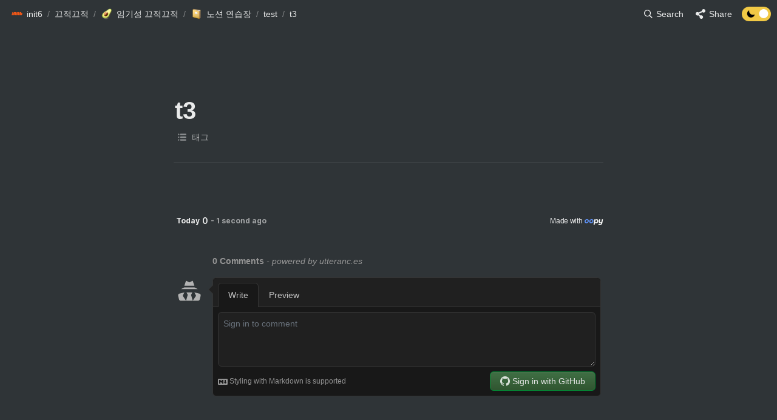

--- FILE ---
content_type: text/html
request_url: https://80000coding.oopy.io/a0b0035a-eff4-4902-a940-85dadb0e5074
body_size: 76115
content:
<!DOCTYPE html><html><head><meta charSet="utf-8"/><meta name="viewport" content="width=device-width,height=device-height,initial-scale=1,maximum-scale=8,viewport-fit=cover"/><script>window.__OOPY__ = window.__OOPY__ || {};window.__OOPY__.yaml = null</script><meta name="naver-site-verification" content="443dd352899f18804686a6abdc2edb2008260b4e"/><style type="text/css">
  * iframe {
    background-color: transparent !important;
  }
  * iframe::-webkit-scrollbar {
		display: none;
  }
  .light .theme-text {
    color: black;
  }
  .light .theme-text:visited {
    color: black;
  }
  .dark .theme-text {
    color: white;
  }
  .dark .theme-text:visited {
    color: white;
  }
	.notion-gallery-view a {
	 border-radius: 10px !important;
	}
 .notion-image-block img {
	 border-radius: 10px !important;
	}
 .notion-code-block div {
	 border-radius: 10px !important;
	}
 .notion-bookmark-block div {
	 border-radius: 10px !important;
	}
 .notion-callout-block div {
	 border-radius: 10px !important;
	}
 .postblock {
 	 display: flex;
   flex-wrap: wrap;
	 justify-content: space-between;
	 width: 100%;
   height: auto;
   gap: 40px 0px;
   background: 100px;
  }
  .postblock * {
    border-radius: 10px;    
    text-decoration: none; 
  }
  .postblock-divider {
    width: 100%;
    text-align: center;
    font-size: 1.4rem;
    margin: 35px 0 25px 0;
  }
  .postblock-box {
    width: 31.5%;
    height: 180px;
    background: #00000033;
		box-shadow: rgb(15 15 15 / 20%) 0px 0px 0px 1px, rgb(15 15 15 / 20%) 0px 2px 4px;
    display: flex;
    flex-direction: column;

  }
  .postblock-box-title {
    padding: 9px;
    flex: 1 1 0;
    border-radius: 0 0 10px 10px;    
    display: flex;
    flex-direction: column;
    transition: all 0.5s ease-in-out;
  }
  .light .postblock-box-title {
    background: #ffffff;
  }
  .dark .postblock-box-title{
    background: #00000011;
  }
  .postblock-box-title-title {
    font-size: 0.9rem;
  }
  .postblock-box-title-author {
    font-size: 0.7rem;
    color: grey;
  }
  .postblock-box-content {
    border-radius: 10px 10px 0 0;  
    flex: 2 2 0;
    background-size: cover;
  }
  .postblock-box-author {
		padding: 0px;
  }
  .floatIconBorder {
    position: absolute;
    bottom: 32px;
    right: 0px;
    width: 47px;
    height: 29px;
    border-radius: 5px;
    background: none;
    cursor: pointer;
    display: flex;
    align-items: center;
    justify-content: center;
    pointer-events: all;
  }
  .floatIconBorder:before {
    position: absolute;
    top: 0;
    left: 26px;
    transform: rotate(-45deg);
    transform-origin: 0 100%;
    width: 26px;
    height: 42px;
    border-radius: 40px 40px 0 0;
    background-color: #d65076;
    content: "";
    cursor: pointer;
    transition: background .4s;
  }
  .floatIconBorder:after {
    position: absolute;
    top: 0;
    left: 0;
    transform: rotate(45deg);
    transform-origin :100% 100%;
    width: 26px;
    height: 42px;
    border-radius: 40px 40px 0 0;
    background-color: #d65076;
    content: "";
    cursor: pointer;
    transition: background .4s;
  }
  .flaticon {
    position: absolute;
    bottom: 32px;
    right: 0px;
    width: 41px;
    height: 27px;
    border-radius: 5px;
    background: none;
    cursor: pointer;
    transition: background 0.5s ease;
    display: flex;
    align-items: center;
    justify-content: center;
    pointer-events: all;
  }
  .flaticon:before {
    position: absolute;
    top: 0;
    left: 20px;
    transform: rotate(-45deg);
    transform-origin: 0 100%;
    width: 20px;
    height: 36px;
    border-radius: 40px 40px 0 0;
    background-color: #574136;
    content: "";
    cursor: pointer;
    transition: background .4s;
  }
  .flaticon:after {
    position: absolute;
    top: 0;
    left: 0;
    transform: rotate(45deg);
    transform-origin :100% 100%;
    width: 20px;
    height: 36px;
    border-radius: 40px 40px 0 0;
    background-color: #574136;
    content: "";
    cursor: pointer;
    transition: background .4s;
  }
  .flaticon.liked::before,
  .flaticon.liked::after {
    background-color: #d65076;
  }
  .flaticon.liked {
    animation: liked .4s ease;
  }
  @keyframes liked {
    0% {
      transform: scale(.8);
    }
    50% {
      transform: scale(1.1);
    }
    100% {
      transform: scale(1);
    }
  }
  @media (min-width: 1400px) {
    .notion-scroller {
      position: static !important;
    }
    .notion-scroller-options {
      display: none;
    }
    .notion-frame {
      position: relative !important;
    }

    .notion-table_of_contents-block {
      position: absolute !important;
      max-width: 250px;
      height: calc(100% - 660px);
      top: 660px !important;
      transform: translateX(calc((var(--page-max-width) + 250px - 96px) / 2));
    }
    .notion-table_of_contents-block div {
      background-image: none !important;
      white-space: normal !important;
    }
    .notion-table_of_contents-block > div {
      position: sticky !important;
      position: -webkit-sticky !important;
      padding-left: 10px;
      top: 60px;
      border-left: 3px solid rgba(255, 255, 255, 0.2);
    }
  }
  @media (max-width: 1400px) {
    .notion-table_of_contents-block {
      display: none;
    }
  }
</style><script>
  	if (window.location == "https://80000coding.oopy.io/") {
    	if (screen.width <= 720) {
      	window.location.href = "https://80000coding.oopy.io/mobile/";
   		}
    }
    if (window.location == "https://80000coding.oopy.io/mobile") {
    	if (screen.width >= 720) {
      	window.location.href = "https://80000coding.oopy.io";
   		}
    }
  	if (window.location == "https://80000coding.oopy.io/pikachu/") {
    	if (screen.width <= 720) {
      	window.location.href = "https://80000coding.oopy.io/mpikachu/";
   		}
    }
</script><title>t3</title><meta name="description" content=""/><meta property="og:title" content="t3"/><meta property="og:description" content=""/><meta property="og:site_name" content="t3"/><meta property="og:type" content="website"/><meta property="og:url" content="https://80000coding.oopy.io/a0b0035a-eff4-4902-a940-85dadb0e5074"/><meta name="twitter:card" content="summary_large_image"/><meta name="twitter:title" content="t3"/><meta name="twitter:description" content=""/><link rel="shortcut icon" type="image" href="https://oopy.lazyrockets.com/api/rest/cdn/image/b7e00b96-458c-440e-aedf-a23d8ad4dd6c.jpeg?d=16"/><link rel="apple-touch-icon" href="https://oopy.lazyrockets.com/api/rest/cdn/image/b7e00b96-458c-440e-aedf-a23d8ad4dd6c.jpeg?d=16"/><link rel="canonical" href="https://80000coding.oopy.io/a0b0035a-eff4-4902-a940-85dadb0e5074"/><meta name="next-head-count" content="19"/><link data-next-font="" rel="preconnect" href="/" crossorigin="anonymous"/><link rel="preload" href="https://cdn.lazyrockets.com/_next/static/css/1f554d5e2cd9c84a.css" as="style"/><link rel="stylesheet" href="https://cdn.lazyrockets.com/_next/static/css/1f554d5e2cd9c84a.css" data-n-g=""/><link rel="preload" href="https://cdn.lazyrockets.com/_next/static/css/cbab82b64f56a2c5.css" as="style"/><link rel="stylesheet" href="https://cdn.lazyrockets.com/_next/static/css/cbab82b64f56a2c5.css" data-n-p=""/><noscript data-n-css=""></noscript><script defer="" nomodule="" src="https://cdn.lazyrockets.com/_next/static/chunks/polyfills-c67a75d1b6f99dc8.js"></script><script defer="" src="https://cdn.lazyrockets.com/_next/static/chunks/5810.eadf2ee2b0d28b76.js"></script><script defer="" src="https://cdn.lazyrockets.com/_next/static/chunks/8453.16bd5992287d921b.js"></script><script src="https://cdn.lazyrockets.com/_next/static/chunks/webpack-2319ce2ec31dc4e5.js" defer=""></script><script src="https://cdn.lazyrockets.com/_next/static/chunks/framework-a31fb0e66037d890.js" defer=""></script><script src="https://cdn.lazyrockets.com/_next/static/chunks/main-5e8ad880fa778d90.js" defer=""></script><script src="https://cdn.lazyrockets.com/_next/static/chunks/pages/_app-2ef5a9a0d738013d.js" defer=""></script><script src="https://cdn.lazyrockets.com/_next/static/chunks/fec483df-ec55022df2057fa9.js" defer=""></script><script src="https://cdn.lazyrockets.com/_next/static/chunks/5295-4cdcaa63d89ac5e4.js" defer=""></script><script src="https://cdn.lazyrockets.com/_next/static/chunks/6767-8a8114a38dd6a3e3.js" defer=""></script><script src="https://cdn.lazyrockets.com/_next/static/chunks/9770-22ea912702417c2e.js" defer=""></script><script src="https://cdn.lazyrockets.com/_next/static/chunks/2023-54a36bbdb9113f88.js" defer=""></script><script src="https://cdn.lazyrockets.com/_next/static/chunks/6835-ba9c852fb66767e5.js" defer=""></script><script src="https://cdn.lazyrockets.com/_next/static/chunks/9229-0d4f5ec0a09dd550.js" defer=""></script><script src="https://cdn.lazyrockets.com/_next/static/chunks/4665-3fc49e49b27c41a8.js" defer=""></script><script src="https://cdn.lazyrockets.com/_next/static/chunks/pages/%5Bid%5D-01360cf28da46c36.js" defer=""></script><script src="https://cdn.lazyrockets.com/_next/static/92yYEXjamAbpPykJtcZo4/_buildManifest.js" defer=""></script><script src="https://cdn.lazyrockets.com/_next/static/92yYEXjamAbpPykJtcZo4/_ssgManifest.js" defer=""></script></head><body><div id="__next"><div class="css-0"><div style="font-family:&#x27;Gothic A1&#x27;,  ui-sans-serif, -apple-system, BlinkMacSystemFont, &quot;Segoe UI&quot;, Helvetica, &quot;Apple Color Emoji&quot;, Arial, sans-serif, &quot;Segoe UI Emoji&quot;, &quot;Segoe UI Symbol&quot;;font-size:16px;line-height:1.5"><style data-emotion="css-global 1r1t6tq">:root{--emoji-font-family:"Apple Color Emoji","Segoe UI Emoji","NotoColorEmoji","Noto Color Emoji","Segoe UI Symbol","Android Emoji","EmojiSymbols";--page-max-width:900px;--content-max-width:708px;}:root{--page-cover-height:30vh;--page-header-font-size:40px;--page-content-padding-bottom:10vh;}:root .padding{padding-left:calc(96px + env(safe-area-inset-left));padding-right:calc(96px + env(safe-area-inset-right));}:root .width{max-width:100%;width:var(--page-max-width);}@media (max-width: 480px){:root{--page-cover-height:200px;--page-header-font-size:32px;--page-content-padding-bottom:0;}:root .padding{padding-left:calc(24px + env(safe-area-inset-left));padding-right:calc(24px + env(safe-area-inset-right));}:root .width{max-width:100%;width:100%;}}[role="button"]:not([tabindex="-1"]){cursor:pointer;}[role="button"]:not([tabindex="-1"]):hover{background:rgb(71, 76, 80);}[role="button"]:not([tabindex="-1"]):active{background:rgb(63, 68, 71);}[placeholder]:empty::before{content:attr(placeholder);min-height:1em;color:rgba(255, 255, 255, 0.9);-webkit-text-fill-color:rgba(255,255,255,0.25);}body{background-color:rgb(47,52,55);overflow-x:hidden;}@media (max-width: 480px){[role="button"][tabindex="0"]:active{background:none;opacity:0.4;}}@-webkit-keyframes glow{0%{opacity:1;}50%{opacity:0;}100%{opacity:1;}}@keyframes glow{0%{opacity:1;}50%{opacity:0;}100%{opacity:1;}}.admin-halo{position:absolute;top:-4px;bottom:-4px;left:-4px;right:-4px;border-radius:8px;pointer-events:none;background:rgba(255,255,255,0.5);box-shadow:0 0 2px 2px rgba(0, 0, 0, 0.1);-webkit-animation:1s ease glow infinite;animation:1s ease glow infinite;-webkit-animation-delay:200ms;animation-delay:200ms;}*{scroll-margin-top:100px;}.notion-page-mention-token.notion-enable-hover:hover,.notion-external-object-token.notion-enable-hover:hover{cursor:pointer!important;background:rgba(148, 148, 148, 0.15);box-shadow:0 0 0 3px rgb(148 148 148 / 15%);border-radius:1px;}.pageLinkIndicator{display:none!important;}</style><div class="notion-app"><div class="notion-app-inner notion-dark-theme" style="color:rgba(255, 255, 255, 0.9);fill:currentcolor;line-height:1.5"><div class="notion-frame" style="flex-grow:0;flex-shrink:1;display:flex;flex-direction:column;background:rgb(47,52,55);z-index:1"><style data-emotion="css 210txr">.css-210txr{position:-webkit-sticky;position:sticky;top:0;width:100%;z-index:1000000;background-color:rgb(47,52,55);}</style><div class="notion-header css-210txr e1pzqsz02"><style data-emotion="css 1gwnpax">.css-1gwnpax{position:relative;width:100%;height:45px;padding-right:8px;z-index:1;background-color:inherit;}</style><div class="notion-topbar css-1gwnpax e1pzqsz01"><div style="display:flex;justify-content:space-between;align-items:center;position:absolute;height:45px;left:0px;right:0px;bottom:0px;padding-left:12px;padding-right:10px"><div style="display:flex;align-items:center;line-height:1.2;font-size:14px;height:100%;flex-grow:0;margin-right:8px;min-width:0"><div role="button" tabindex="0" style="user-select:none;transition:background 120ms ease-in 0s;cursor:pointer;display:inline-flex;align-items:center;flex-shrink:1;white-space:nowrap;height:24px;border-radius:3px;font-size:inherit;line-height:1.2;min-width:0px;padding-left:6px;padding-right:6px;color:rgba(255, 255, 255, 0.9)"><a href="/ed32865e-bfd1-46b7-9289-02668744f8a0" rel="noopener noreferrer" style="display:flex;text-decoration:none;user-select:none;cursor:pointer;color:inherit;min-width:0"><div style="display:flex;align-items:center;min-width:0"><div class="notion-record-icon" style="user-select:none;transition:background 120ms ease-in 0s;display:flex;align-items:center;justify-content:center;height:20px;width:20px;border-radius:3px;flex-shrink:0;margin-right:6px"><div><div style="width:100%;height:100%"><img role="comment_only" style="display:block;object-fit:cover;border-radius:3px;width:17.76px;height:17.76px;transition:opacity 100ms ease-out 0s" src="https://oopy.lazyrockets.com/api/v2/notion/image?src=https%3A%2F%2Fs3-us-west-2.amazonaws.com%2Fsecure.notion-static.com%2F9c133e2c-9daf-40d8-907f-c88df51386b2%2Finit6_512_orange_center.png&amp;blockId=ed32865e-bfd1-46b7-9289-02668744f8a0" class="css-1xdhyk6 e5kxa4l0"/></div></div></div><div style="white-space:nowrap;overflow:hidden;text-overflow:ellipsis;max-width:160px">init6</div></div></a></div><span style="margin-left:2px;margin-right:2px;color:rgba(255, 255, 255, 0.4)">/</span><div role="button" tabindex="0" style="user-select:none;transition:background 120ms ease-in 0s;cursor:pointer;display:inline-flex;align-items:center;flex-shrink:1;white-space:nowrap;height:24px;border-radius:3px;font-size:inherit;line-height:1.2;min-width:0px;padding-left:6px;padding-right:6px;color:rgba(255, 255, 255, 0.9)"><a href="/e2447ef1-46db-4117-a169-c606ba51eb3c" rel="noopener noreferrer" style="display:flex;text-decoration:none;user-select:none;cursor:pointer;color:inherit;min-width:0"><div style="display:flex;align-items:center;min-width:0"><div style="white-space:nowrap;overflow:hidden;text-overflow:ellipsis;max-width:160px">끄적끄적</div></div></a></div><span style="margin-left:2px;margin-right:2px;color:rgba(255, 255, 255, 0.4)">/</span><div role="button" tabindex="0" style="user-select:none;transition:background 120ms ease-in 0s;cursor:pointer;display:inline-flex;align-items:center;flex-shrink:1;white-space:nowrap;height:24px;border-radius:3px;font-size:inherit;line-height:1.2;min-width:0px;padding-left:6px;padding-right:6px;color:rgba(255, 255, 255, 0.9)"><a href="/ba89ebcc-48f4-48ab-a520-d63a8c676f14" rel="noopener noreferrer" style="display:flex;text-decoration:none;user-select:none;cursor:pointer;color:inherit;min-width:0"><div style="display:flex;align-items:center;min-width:0"><div class="notion-record-icon" style="user-select:none;transition:background 120ms ease-in 0s;display:flex;align-items:center;justify-content:center;height:20px;width:20px;border-radius:3px;flex-shrink:0;margin-right:6px"><div style="display:flex;align-items:center;justify-content:center;width:100%;height:100%"><div style="width:90%;height:90%;font-size:18px;line-height:1.1;margin-left:0;color:black"><style data-emotion="css 1civqos">.css-1civqos{width:1em;height:1em;line-height:1em;background-repeat:no-repeat;background:url("https://cdn.lazyrockets.com/_next/static/media/emoji.0d02c5b5.png");background-position-x:72.88135593220339%;background-position-y:69.49152542372882%;-webkit-background-size:6000% 6000%;background-size:6000% 6000%;}</style><img class="notion-emoji css-1civqos" src="[data-uri]" style="width:100%;height:100%"/></div></div></div><div style="white-space:nowrap;overflow:hidden;text-overflow:ellipsis;max-width:160px">임기성 끄적끄적</div></div></a></div><span style="margin-left:2px;margin-right:2px;color:rgba(255, 255, 255, 0.4)">/</span><div role="button" tabindex="0" style="user-select:none;transition:background 120ms ease-in 0s;cursor:pointer;display:inline-flex;align-items:center;flex-shrink:1;white-space:nowrap;height:24px;border-radius:3px;font-size:inherit;line-height:1.2;min-width:0px;padding-left:6px;padding-right:6px;color:rgba(255, 255, 255, 0.9)"><a href="/ebd20ff3-ff17-4498-8cc4-2ca597df07ff" rel="noopener noreferrer" style="display:flex;text-decoration:none;user-select:none;cursor:pointer;color:inherit;min-width:0"><div style="display:flex;align-items:center;min-width:0"><div class="notion-record-icon" style="user-select:none;transition:background 120ms ease-in 0s;display:flex;align-items:center;justify-content:center;height:20px;width:20px;border-radius:3px;flex-shrink:0;margin-right:6px"><div style="display:flex;align-items:center;justify-content:center;width:100%;height:100%"><div style="width:90%;height:90%;font-size:18px;line-height:1.1;margin-left:0;color:black"><style data-emotion="css 1jgji7g">.css-1jgji7g{width:1em;height:1em;line-height:1em;background-repeat:no-repeat;background:url("https://cdn.lazyrockets.com/_next/static/media/emoji.0d02c5b5.png");background-position-x:49.152542372881356%;background-position-y:18.64406779661017%;-webkit-background-size:6000% 6000%;background-size:6000% 6000%;}</style><img class="notion-emoji css-1jgji7g" src="[data-uri]" style="width:100%;height:100%"/></div></div></div><div style="white-space:nowrap;overflow:hidden;text-overflow:ellipsis;max-width:160px">노션 연습장</div></div></a></div><span style="margin-left:2px;margin-right:2px;color:rgba(255, 255, 255, 0.4)">/</span><div role="button" tabindex="0" style="user-select:none;transition:background 120ms ease-in 0s;cursor:pointer;display:inline-flex;align-items:center;flex-shrink:1;white-space:nowrap;height:24px;border-radius:3px;font-size:inherit;line-height:1.2;min-width:0px;padding-left:6px;padding-right:6px;color:rgba(255, 255, 255, 0.9)"><a href="/cf6aaaf9-102e-47ff-9220-b01cb5eb15c6" rel="noopener noreferrer" style="display:flex;text-decoration:none;user-select:none;cursor:pointer;color:inherit;min-width:0"><div style="display:flex;align-items:center;min-width:0"><div style="white-space:nowrap;overflow:hidden;text-overflow:ellipsis;max-width:160px">test</div></div></a></div><span style="margin-left:2px;margin-right:2px;color:rgba(255, 255, 255, 0.4)">/</span><div role="button" tabindex="0" style="user-select:none;transition:background 120ms ease-in 0s;cursor:pointer;display:inline-flex;align-items:center;flex-shrink:1;white-space:nowrap;height:24px;border-radius:3px;font-size:inherit;line-height:1.2;min-width:0px;padding-left:6px;padding-right:6px;color:rgba(255, 255, 255, 0.9)"><a href="/a0b0035a-eff4-4902-a940-85dadb0e5074" rel="noopener noreferrer" style="display:flex;text-decoration:none;user-select:none;cursor:pointer;color:inherit;min-width:0"><div style="display:flex;align-items:center;min-width:0"><div style="white-space:nowrap;overflow:hidden;text-overflow:ellipsis;max-width:240px">t3</div></div></a></div></div><div style="flex:1"></div><style data-emotion="css nkjb6j">.css-nkjb6j{-webkit-user-select:none;-moz-user-select:none;-ms-user-select:none;user-select:none;-webkit-transition:background 20ms ease-in 0s;transition:background 20ms ease-in 0s;cursor:pointer;display:-webkit-inline-box;display:-webkit-inline-flex;display:-ms-inline-flexbox;display:inline-flex;-webkit-align-items:center;-webkit-box-align:center;-ms-flex-align:center;align-items:center;-webkit-flex-shrink:0;-ms-flex-negative:0;flex-shrink:0;white-space:nowrap;height:28px;border-radius:3px;font-size:14px;line-height:1.2;min-width:0px;padding-left:8px;padding-right:8px;}</style><div class="search-button css-nkjb6j" role="button" tabindex="0" aria-label="Search" style="margin-right:4px"><style data-emotion="css 1lml5mf">.css-1lml5mf{width:14px;height:14px;display:block;fill:inherit;-webkit-flex-shrink:0;-ms-flex-negative:0;flex-shrink:0;-webkit-backface-visibility:hidden;backface-visibility:hidden;}</style><svg viewBox="0 0 17 17" class="searchNew css-1lml5mf"><path d="M6.78027 13.6729C8.24805 13.6729 9.60156 13.1982 10.709 12.4072L14.875 16.5732C15.0684 16.7666 15.3232 16.8633 15.5957 16.8633C16.167 16.8633 16.5713 16.4238 16.5713 15.8613C16.5713 15.5977 16.4834 15.3516 16.29 15.1582L12.1504 11.0098C13.0205 9.86719 13.5391 8.45215 13.5391 6.91406C13.5391 3.19629 10.498 0.155273 6.78027 0.155273C3.0625 0.155273 0.0214844 3.19629 0.0214844 6.91406C0.0214844 10.6318 3.0625 13.6729 6.78027 13.6729ZM6.78027 12.2139C3.87988 12.2139 1.48047 9.81445 1.48047 6.91406C1.48047 4.01367 3.87988 1.61426 6.78027 1.61426C9.68066 1.61426 12.0801 4.01367 12.0801 6.91406C12.0801 9.81445 9.68066 12.2139 6.78027 12.2139Z"></path></svg><style data-emotion="css 2svcoa">.css-2svcoa{display:none;}@media (min-width: 480px){.css-2svcoa{display:block;margin-left:6px;}}</style><span class="css-2svcoa">Search</span></div><style data-emotion="css 1op0dux">.css-1op0dux{-webkit-user-select:none;-moz-user-select:none;-ms-user-select:none;user-select:none;-webkit-transition:background 20ms ease-in 0s;transition:background 20ms ease-in 0s;cursor:pointer;display:-webkit-inline-box;display:-webkit-inline-flex;display:-ms-inline-flexbox;display:inline-flex;-webkit-align-items:center;-webkit-box-align:center;-ms-flex-align:center;align-items:center;-webkit-flex-shrink:0;-ms-flex-negative:0;flex-shrink:0;white-space:nowrap;height:28px;border-radius:3px;font-size:14px;line-height:1.2;min-width:0px;padding-left:8px;padding-right:8px;color:rgba(255, 255, 255, 0.9);}</style><div role="button" tabindex="0" class="share-button css-1op0dux e1pzqsz00"><svg style="width:16px;height:16px;display:block;fill:rgba(255, 255, 255, 0.9);flex-shrink:0;backface-visibility:hidden;flex-grow:0" x="0px" y="0px" width="483px" height="483px" viewBox="0 0 483 483"><g><path d="M395.72,0c-48.204,0-87.281,39.078-87.281,87.281c0,2.036,0.164,4.03,0.309,6.029l-161.233,75.674 c-15.668-14.971-36.852-24.215-60.231-24.215c-48.204,0.001-87.282,39.079-87.282,87.282c0,48.204,39.078,87.281,87.281,87.281 c15.206,0,29.501-3.907,41.948-10.741l69.789,58.806c-3.056,8.896-4.789,18.396-4.789,28.322c0,48.204,39.078,87.281,87.281,87.281 c48.205,0,87.281-39.078,87.281-87.281s-39.077-87.281-87.281-87.281c-15.205,0-29.5,3.908-41.949,10.74l-69.788-58.805 c3.057-8.891,4.789-18.396,4.789-28.322c0-2.035-0.164-4.024-0.308-6.029l161.232-75.674c15.668,14.971,36.852,24.215,60.23,24.215 c48.203,0,87.281-39.078,87.281-87.281C482.999,39.079,443.923,0,395.72,0z"></path></g></svg><style data-emotion="css l1m683">.css-l1m683{display:none;margin-left:6px;}@media (min-width: 480px){.css-l1m683{display:block;}}</style><span class="css-l1m683">Share</span></div><style data-emotion="css jgkbgb">.css-jgkbgb{height:24px;margin-left:8px;}</style><div style="height:24px" class="css-jgkbgb e6eld7i0"><label aria-label="Turn off the dark mode"><div class="theme-button" style="position:relative;display:inline-block;text-align:left;opacity:1;direction:ltr;border-radius:12px;-webkit-transition:opacity 0.25s;-moz-transition:opacity 0.25s;transition:opacity 0.25s;touch-action:none;-webkit-tap-highlight-color:rgba(0, 0, 0, 0);-webkit-user-select:none;-moz-user-select:none;-ms-user-select:none;user-select:none"><div class="react-switch-bg" style="height:24px;width:48px;margin:0;position:relative;background:#F1C945;border-radius:12px;cursor:pointer;-webkit-transition:background 0.25s;-moz-transition:background 0.25s;transition:background 0.25s"><div style="height:24px;width:29.5px;position:relative;opacity:1;pointer-events:none;-webkit-transition:opacity 0.25s;-moz-transition:opacity 0.25s;transition:opacity 0.25s"><img src="https://cdn.lazyrockets.com/_next/static/media/dark-mode.4361da89.png" alt="moon" style="position:absolute;top:50%;left:50%;transform:translate(-50%, -50%);width:16px;height:16px"/></div><div style="height:24px;width:29.5px;position:absolute;opacity:0;right:0;top:0;pointer-events:none;-webkit-transition:opacity 0.25s;-moz-transition:opacity 0.25s;transition:opacity 0.25s"><img src="https://cdn.lazyrockets.com/_next/static/media/light-mode.1da8c58f.png" alt="sun" style="position:absolute;top:50%;left:50%;transform:translate(-50%, -50%);width:16px;height:16px"/></div></div><div class="react-switch-handle" style="height:15px;width:15px;background:#ffffff;display:inline-block;cursor:pointer;border-radius:50%;position:absolute;transform:translateX(28.5px);top:4.5px;outline:0;border:0;-webkit-transition:background-color 0.25s, transform 0.25s, box-shadow 0.15s;-moz-transition:background-color 0.25s, transform 0.25s, box-shadow 0.15s;transition:background-color 0.25s, transform 0.25s, box-shadow 0.15s"></div><input type="checkbox" role="switch" aria-checked="true" style="border:0;clip:rect(0 0 0 0);height:1px;margin:-1px;overflow:hidden;padding:0;position:absolute;width:1px" checked=""/></div></label></div></div></div><div class="scroll-progress-bar" style="max-width:100%;width:0%;height:2px;background:rgb(244, 3, 3)"></div></div><div class="notion-scroller vertical horizontal" style="position:relative;z-index:1;flex-grow:1;margin-right:0px;margin-bottom:0px"><div style="display:flex;flex-direction:column;width:100%;align-items:center;flex-shrink:0;flex-grow:0"><div class="width padding"><style data-emotion="css 1ydqfte">.css-1ydqfte{display:-webkit-box;display:-webkit-flex;display:-ms-flexbox;display:flex;-webkit-box-pack:start;-ms-flex-pack:start;-webkit-justify-content:flex-start;justify-content:flex-start;-webkit-box-flex-wrap:wrap;-webkit-flex-wrap:wrap;-ms-flex-wrap:wrap;flex-wrap:wrap;margin-left:-1px;pointer-events:none;height:24px;margin-top:80px;margin-bottom:4px;}@media (max-width: 480px){.css-1ydqfte{height:auto;margin-top:16px;margin-bottom:32px;}}</style><div class="notion-page-controls css-1ydqfte e1stv1eg0"></div><div data-block-id="a0b0035a-eff4-4902-a940-85dadb0e5074" class="notion-page-block" style="color:rgba(255, 255, 255, 0.9);font-weight:700;font-size:var(--page-header-font-size);line-height:1.2;cursor:text;display:flex;align-items:center;font-family:&#x27;Gothic A1&#x27;, ui-sans-serif, -apple-system, BlinkMacSystemFont, &quot;Segoe UI&quot;, Helvetica, &quot;Apple Color Emoji&quot;, Arial, sans-serif, &quot;Segoe UI Emoji&quot;, &quot;Segoe UI Symbol&quot;"><h1 class="page-title" contenteditable="false" spellcheck="true" placeholder="Untitled" data-root="true" style="font-weight:700;font-size:var(--page-header-font-size);margin:0;max-width:100%;width:100%;white-space:pre-wrap;word-break:break-word;padding:3px 2px"><span data-token-index="0">t3</span></h1></div></div></div><div style="width:100%;display:flex;flex-direction:column;align-items:center;flex-shrink:0;flex-grow:0"><div class="width padding"><div><div style="width:100%;font-size:14px"><div style="width:100%;max-width:100%;margin:0px auto"><div><div style="padding-inline-start:0;padding-bottom:20px"><div style="display:flex;padding-bottom:4px"><style data-emotion="css 1wzilbu">.css-1wzilbu{display:-webkit-box;display:-webkit-flex;display:-ms-flexbox;display:flex;-webkit-align-items:center;-webkit-box-align:center;-ms-flex-align:center;align-items:center;height:34px;width:160px;-webkit-flex:0 0 auto;-ms-flex:0 0 auto;flex:0 0 auto;color:rgba(255,255,255,0.6);}@media (max-width: 480px){.css-1wzilbu{width:120px;}}</style><div class="css-1wzilbu"><div style="width:22px;margin-left:-22px"></div><div style="display:flex;align-items:center;height:100%;width:100%;padding:0px 6px"><div style="display:flex;align-items:center;line-height:120%;font-size:14px;min-width:0px"><svg viewBox="0 0 14 14" class="typesMultipleSelect" style="width:16px;height:16px;fill:rgba(255,255,255,0.45);margin-right:8px"><path d="M4,3 C4,2.447715 4.447715,2 5,2 L12,2 C12.5523,2 13,2.447716 13,3 C13,3.55228 12.5523,4 12,4 L5,4 C4.447715,4 4,3.55228 4,3 Z M4,7 C4,6.447715 4.447715,6 5,6 L12,6 C12.5523,6 13,6.447716 13,7 C13,7.55228 12.5523,8 12,8 L5,8 C4.447715,8 4,7.55228 4,7 Z M4,11 C4,10.447715 4.447715,10 5,10 L12,10 C12.5523,10 13,10.447716 13,11 C13,11.55228 12.5523,12 12,12 L5,12 C4.447715,12 4,11.55228 4,11 Z M2,4 C1.44771525,4 1,3.55228475 1,3 C1,2.44771525 1.44771525,2 2,2 C2.55228475,2 3,2.44771525 3,3 C3,3.55228475 2.55228475,4 2,4 Z M2,8 C1.44771525,8 1,7.55228475 1,7 C1,6.44771525 1.44771525,6 2,6 C2.55228475,6 3,6.44771525 3,7 C3,7.55228475 2.55228475,8 2,8 Z M2,12 C1.44771525,12 1,11.5522847 1,11 C1,10.4477153 1.44771525,10 2,10 C2.55228475,10 3,10.4477153 3,11 C3,11.5522847 2.55228475,12 2,12 Z"></path></svg><div style="white-space:nowrap;overflow:hidden;text-overflow:ellipsis">태그</div></div></div></div><div style="display:flex;margin-left:4px;height:100%;flex:1 1 auto;flex-direction:column;min-width:0px"><div style="user-select:auto;transition:background 20ms ease-in 0s;display:flex;align-items:center;border-radius:3px;width:100%;min-height:34px;font-size:14px;overflow:hidden;padding:0px 8px"><div style="display:flex;flex-wrap:wrap;padding-top:8px;padding-bottom:2px"></div></div></div></div></div></div></div></div><div style="height:1px;background:rgba(255, 255, 255, 0.07);margin-bottom:8px"></div></div></div></div><div class="notion-page-content width padding" style="flex-shrink:0;flex-grow:1;max-width:100%;display:flex;align-items:center;flex-direction:column;color:rgba(255, 255, 255, 0.9);padding-top:5px;padding-bottom:var(--page-content-padding-bottom);margin:0 auto;font-size:16px;line-height:1.5;font-family:&#x27;Gothic A1&#x27;,  ui-sans-serif, -apple-system, BlinkMacSystemFont, &quot;Segoe UI&quot;, Helvetica, &quot;Apple Color Emoji&quot;, Arial, sans-serif, &quot;Segoe UI Emoji&quot;, &quot;Segoe UI Symbol&quot;"><div class="oopy-footer OopyFooter_container__pjQ2F" style="--background-color:#4280FA"><a class="oopy-footer-content OopyFooter_content__gaj3J" href="https://www.oopy.io/en?utm_source=oopy&amp;utm_medium=footer&amp;utm_campaign=temp&amp;referrer=80000coding.oopy.io"><span>Made with </span><img src="https://cdn.lazyrockets.com/_next/static/media/oopy-text-white.294f9817.svg"/></a></div></div></div><div class="page-overlay"></div></div></div></div></div></div></div><script id="__NEXT_DATA__" type="application/json">{"props":{"pageProps":{"version":"v1","recordMap":{"block":{"a0b0035a-eff4-4902-a940-85dadb0e5074":{"value":{"id":"a0b0035a-eff4-4902-a940-85dadb0e5074","version":2,"type":"page","properties":{"title":[["t3"]]},"format":{"copied_from_pointer":{"id":"daf56909-8f58-4685-8f96-a085429f207a","table":"block","spaceId":"f5602f27-74e1-4c04-bf5b-3bb6ea626aa2"}},"created_time":1616264407668,"last_edited_time":1616264407668,"parent_id":"2936c93b-cc2a-4da6-a755-386041ed0bed","parent_table":"collection","alive":true,"copied_from":"daf56909-8f58-4685-8f96-a085429f207a","created_by_table":"notion_user","created_by_id":"b86d57b9-6c50-44c0-9c40-918770b2fb1d","last_edited_by_table":"notion_user","last_edited_by_id":"b86d57b9-6c50-44c0-9c40-918770b2fb1d","space_id":"cae37dae-7359-4f13-a5be-ae07fb235a1b"},"role":"comment_only"},"cf6aaaf9-102e-47ff-9220-b01cb5eb15c6":{"value":{"id":"cf6aaaf9-102e-47ff-9220-b01cb5eb15c6","version":2,"type":"collection_view","view_ids":["42eeba75-ade2-41fa-9870-f1465b40f2cd"],"collection_id":"2936c93b-cc2a-4da6-a755-386041ed0bed","format":{"collection_pointer":{"id":"2936c93b-cc2a-4da6-a755-386041ed0bed","table":"collection","spaceId":"cae37dae-7359-4f13-a5be-ae07fb235a1b"},"copied_from_pointer":{"id":"48b2c065-0da3-456b-a8be-5a8fbe7d18f8","table":"block","spaceId":"f5602f27-74e1-4c04-bf5b-3bb6ea626aa2"}},"created_time":1616264388984,"last_edited_time":1616264388984,"parent_id":"328bd043-4926-4b7e-86f3-c58ea3aaf912","parent_table":"block","alive":true,"copied_from":"48b2c065-0da3-456b-a8be-5a8fbe7d18f8","created_by_table":"notion_user","created_by_id":"b86d57b9-6c50-44c0-9c40-918770b2fb1d","last_edited_by_table":"notion_user","last_edited_by_id":"b86d57b9-6c50-44c0-9c40-918770b2fb1d","space_id":"cae37dae-7359-4f13-a5be-ae07fb235a1b"},"role":"comment_only"},"328bd043-4926-4b7e-86f3-c58ea3aaf912":{"value":{"id":"328bd043-4926-4b7e-86f3-c58ea3aaf912","version":2,"type":"column","content":["cf6aaaf9-102e-47ff-9220-b01cb5eb15c6","78ec2df6-cb47-43bc-b0e8-8a5f8ba843c4"],"format":{"column_ratio":0.4583333333333333,"copied_from_pointer":{"id":"84367fcc-132a-461f-bb43-81c1635a3b8f","table":"block","spaceId":"f5602f27-74e1-4c04-bf5b-3bb6ea626aa2"}},"created_time":1616264379530,"last_edited_time":1616264379530,"parent_id":"2b8cc4bb-b683-414b-b8e8-072cd4ec921e","parent_table":"block","alive":true,"copied_from":"84367fcc-132a-461f-bb43-81c1635a3b8f","created_by_table":"notion_user","created_by_id":"b86d57b9-6c50-44c0-9c40-918770b2fb1d","last_edited_by_table":"notion_user","last_edited_by_id":"b86d57b9-6c50-44c0-9c40-918770b2fb1d","space_id":"cae37dae-7359-4f13-a5be-ae07fb235a1b"},"role":"comment_only"},"2b8cc4bb-b683-414b-b8e8-072cd4ec921e":{"value":{"id":"2b8cc4bb-b683-414b-b8e8-072cd4ec921e","version":2,"type":"column_list","content":["328bd043-4926-4b7e-86f3-c58ea3aaf912","f9e9908e-396f-456f-9b84-0a683ce2ec70","01840512-ce80-47ef-bc9a-20c47e014ade"],"format":{"copied_from_pointer":{"id":"b1f801dd-b1f8-44eb-a489-cb1ed7db6976","table":"block","spaceId":"f5602f27-74e1-4c04-bf5b-3bb6ea626aa2"}},"created_time":1616264355651,"last_edited_time":1616264355651,"parent_id":"ebd20ff3-ff17-4498-8cc4-2ca597df07ff","parent_table":"block","alive":true,"copied_from":"b1f801dd-b1f8-44eb-a489-cb1ed7db6976","created_by_table":"notion_user","created_by_id":"b86d57b9-6c50-44c0-9c40-918770b2fb1d","last_edited_by_table":"notion_user","last_edited_by_id":"b86d57b9-6c50-44c0-9c40-918770b2fb1d","space_id":"cae37dae-7359-4f13-a5be-ae07fb235a1b"},"role":"comment_only"},"ebd20ff3-ff17-4498-8cc4-2ca597df07ff":{"value":{"id":"ebd20ff3-ff17-4498-8cc4-2ca597df07ff","version":5,"type":"page","properties":{"title":[["노션 연습장"]]},"content":["2b8cc4bb-b683-414b-b8e8-072cd4ec921e"],"format":{"page_icon":"📔","page_full_width":true,"copied_from_pointer":{"id":"832db67a-d797-4d10-9a1a-491302671a9d","table":"block","spaceId":"f5602f27-74e1-4c04-bf5b-3bb6ea626aa2"}},"created_time":1616264328941,"last_edited_time":1616912640000,"parent_id":"ba89ebcc-48f4-48ab-a520-d63a8c676f14","parent_table":"block","alive":true,"copied_from":"832db67a-d797-4d10-9a1a-491302671a9d","created_by_table":"notion_user","created_by_id":"b86d57b9-6c50-44c0-9c40-918770b2fb1d","last_edited_by_table":"notion_user","last_edited_by_id":"b86d57b9-6c50-44c0-9c40-918770b2fb1d","space_id":"cae37dae-7359-4f13-a5be-ae07fb235a1b"},"role":"comment_only"},"ba89ebcc-48f4-48ab-a520-d63a8c676f14":{"value":{"id":"ba89ebcc-48f4-48ab-a520-d63a8c676f14","version":90,"type":"page","properties":{"A@xR":[["Node.js,JS,Python"]],"PX{p":[["C,C++,HTML,CSS"]],"title":[["임기성 끄적끄적"]]},"content":["21083bd3-2326-4845-95ae-e5aed01321d6","0da35618-0e25-4517-afde-cbe271d4c46e","9089b02b-957d-43fe-b16e-3ced173dff69","476c1c9c-ba26-4929-8b6e-2b9c7fcc2c00","c4c974db-c9fb-4712-9881-8bb483044c03","8b24adf2-221c-4e4f-b70e-ca313e25b47a","97d8c9e2-bd3b-4f7a-b722-565edb98d5c3","ebd20ff3-ff17-4498-8cc4-2ca597df07ff","2c478ed5-f38b-4566-9c9a-437f73e358f6","e102cc26-071a-4da1-80f5-71fbd3e23973","c3a0f8d2-62c1-4329-a222-b5851882b833","7fd89e0f-9238-4846-86ad-84a234bc7334","0ad2f9ee-075d-4584-842c-389803f1c49b","35e4b2a8-88ff-4397-9d42-1303b5b3ac20","d3f746dd-deff-4991-ab01-ff67b9d2b509","339e90b2-5d4c-49bc-bc4e-3988a2277fd1"],"format":{"page_icon":"🥑","page_cover":"https://images.unsplash.com/photo-1481833761820-0509d3217039?ixlib=rb-1.2.1\u0026q=85\u0026fm=jpg\u0026crop=entropy\u0026cs=srgb","block_locked":false,"block_locked_by":"b86d57b9-6c50-44c0-9c40-918770b2fb1d","page_full_width":true,"copied_from_pointer":{"id":"57963f06-4b96-4400-bb4e-542186cfd03b","table":"block","spaceId":"f5602f27-74e1-4c04-bf5b-3bb6ea626aa2"},"page_cover_position":0.929},"created_time":1616264322622,"last_edited_time":1623054660000,"parent_id":"1d81bf64-e963-4842-909c-9bf220cceaff","parent_table":"collection","alive":true,"copied_from":"57963f06-4b96-4400-bb4e-542186cfd03b","created_by_table":"notion_user","created_by_id":"3d6ad6e6-a720-4ba1-b0b5-2e7196199eb7","last_edited_by_table":"notion_user","last_edited_by_id":"b86d57b9-6c50-44c0-9c40-918770b2fb1d","space_id":"cae37dae-7359-4f13-a5be-ae07fb235a1b"},"role":"comment_only"},"e2447ef1-46db-4117-a169-c606ba51eb3c":{"value":{"id":"e2447ef1-46db-4117-a169-c606ba51eb3c","version":53,"type":"collection_view","view_ids":["d5944d18-be27-4875-904e-5df1d065fd42"],"collection_id":"1d81bf64-e963-4842-909c-9bf220cceaff","format":{"block_locked":false,"block_locked_by":"4fe59a6e-1f20-4f91-a306-d1e443a86ac5","collection_pointer":{"id":"1d81bf64-e963-4842-909c-9bf220cceaff","table":"collection","spaceId":"cae37dae-7359-4f13-a5be-ae07fb235a1b"},"copied_from_pointer":{"id":"addd8a21-6154-4fb7-8e30-d7f4805218e7","table":"block","spaceId":"f5602f27-74e1-4c04-bf5b-3bb6ea626aa2"}},"created_time":1616264322589,"last_edited_time":1704905064264,"parent_id":"3cff46e4-76ec-4196-9a69-998fa97ad5e2","parent_table":"block","alive":true,"copied_from":"addd8a21-6154-4fb7-8e30-d7f4805218e7","created_by_table":"notion_user","created_by_id":"4fe59a6e-1f20-4f91-a306-d1e443a86ac5","last_edited_by_table":"notion_user","last_edited_by_id":"524f5aad-2f50-43a7-9a63-8155e4f78bbf","space_id":"cae37dae-7359-4f13-a5be-ae07fb235a1b","crdt_format_version":1,"crdt_data":{"title":{"r":"WYkwWEk1WySXNQM_12sOmA,\"start\",\"end\"","n":{"WYkwWEk1WySXNQM_12sOmA,\"start\",\"end\"":{"s":{"x":"WYkwWEk1WySXNQM_12sOmA","i":[{"t":"s"},{"t":"e"}],"l":""},"c":[]}}}}},"role":"comment_only"},"3cff46e4-76ec-4196-9a69-998fa97ad5e2":{"value":{"id":"3cff46e4-76ec-4196-9a69-998fa97ad5e2","version":95,"type":"column","content":["e2447ef1-46db-4117-a169-c606ba51eb3c","405388d9-6a35-4c36-9476-ee8d756732be","70eb3ea4-792f-4e00-9659-e81a7c2856fd","28be73b3-f260-4535-a37e-06aaa88d2544","83a2d03a-07e3-4a8a-b7dd-dcdad77b0c11","65f14a03-3325-4dc8-81bf-b43ea13a4d6e","245d977e-3c6b-4425-90be-07d7f51ea29d","c4285aca-9fd6-4077-abed-8af27decde23"],"format":{"column_ratio":0.375,"copied_from_pointer":{"id":"149412c1-cb01-4b6d-963b-51d15349d783","table":"block","spaceId":"f5602f27-74e1-4c04-bf5b-3bb6ea626aa2"}},"created_time":1616264322588,"last_edited_time":1658243460001,"parent_id":"cb38cecf-bc5c-4079-8296-20f0d4f87c0a","parent_table":"block","alive":true,"copied_from":"149412c1-cb01-4b6d-963b-51d15349d783","created_by_table":"notion_user","created_by_id":"4fe59a6e-1f20-4f91-a306-d1e443a86ac5","last_edited_by_table":"notion_user","last_edited_by_id":"4fe59a6e-1f20-4f91-a306-d1e443a86ac5","space_id":"cae37dae-7359-4f13-a5be-ae07fb235a1b","crdt_format_version":1,"crdt_data":{"title":{"r":"LDX6KtTacj-gRguX6U3PWg,\"start\",\"end\"","n":{"LDX6KtTacj-gRguX6U3PWg,\"start\",\"end\"":{"s":{"x":"LDX6KtTacj-gRguX6U3PWg","i":[{"t":"s"},{"t":"e"}],"l":""},"c":[]}}}}},"role":"comment_only"},"cb38cecf-bc5c-4079-8296-20f0d4f87c0a":{"value":{"id":"cb38cecf-bc5c-4079-8296-20f0d4f87c0a","version":4,"type":"column_list","content":["cff99ce5-d49a-45f7-ae72-f45ee85dda0e","3cff46e4-76ec-4196-9a69-998fa97ad5e2"],"format":{"copied_from_pointer":{"id":"cb6a1b65-9b54-467e-9ca0-0458ab47d7a0","table":"block","spaceId":"f5602f27-74e1-4c04-bf5b-3bb6ea626aa2"}},"created_time":1616264322587,"last_edited_time":1616264322588,"parent_id":"ed32865e-bfd1-46b7-9289-02668744f8a0","parent_table":"block","alive":true,"copied_from":"cb6a1b65-9b54-467e-9ca0-0458ab47d7a0","created_by_table":"notion_user","created_by_id":"4fe59a6e-1f20-4f91-a306-d1e443a86ac5","last_edited_by_table":"notion_user","last_edited_by_id":"4fe59a6e-1f20-4f91-a306-d1e443a86ac5","space_id":"cae37dae-7359-4f13-a5be-ae07fb235a1b","crdt_format_version":1,"crdt_data":{"title":{"r":"Gyufu3iJuKQ_iq-wGbwTxA,\"start\",\"end\"","n":{"Gyufu3iJuKQ_iq-wGbwTxA,\"start\",\"end\"":{"s":{"x":"Gyufu3iJuKQ_iq-wGbwTxA","i":[{"t":"s"},{"t":"e"}],"l":""},"c":[]}}}}},"role":"comment_only"},"ed32865e-bfd1-46b7-9289-02668744f8a0":{"value":{"id":"ed32865e-bfd1-46b7-9289-02668744f8a0","version":352,"type":"page","properties":{"title":[["init6"]]},"content":["2f95e9c3-5ac8-4200-a534-ae26017b6529","cb38cecf-bc5c-4079-8296-20f0d4f87c0a","e2063d8c-dab6-4b69-9935-e39228299c00","0ddfbf5d-1aae-4cfb-bceb-65ad896e8645","54dfb0f6-625a-4b8e-a244-fc96f2465e42","6abbbc77-d55d-4efd-b981-95db550bc654","fd9a1e6e-2c98-4a35-ab24-060d826302fc"],"discussions":["4bcadd5a-c2c0-4541-9b33-a15c9046b0b6"],"format":{"site_id":"1b537dae-7359-81dc-8ae2-0079b800b3bc","page_icon":"https://s3-us-west-2.amazonaws.com/secure.notion-static.com/9c133e2c-9daf-40d8-907f-c88df51386b2/init6_512_orange_center.png","page_cover":"/images/page-cover/woodcuts_4.jpg","block_locked":false,"block_locked_by":"4fe59a6e-1f20-4f91-a306-d1e443a86ac5","page_full_width":true,"copied_from_pointer":{"id":"34fc4efd-72ee-47ca-94fb-1ee3eed4cc91","table":"block","spaceId":"f5602f27-74e1-4c04-bf5b-3bb6ea626aa2"},"page_cover_position":0.4},"permissions":[{"role":"editor","type":"user_permission","user_id":"4fe59a6e-1f20-4f91-a306-d1e443a86ac5"},{"role":"read_and_write","type":"user_permission","user_id":"e62ae82f-eae2-4efd-b17b-23ac35abaa81"},{"role":"read_and_write","type":"user_permission","user_id":"cb1712e8-2611-423d-9cb4-ba056f81aa3a"},{"role":"read_and_write","type":"user_permission","user_id":"647c9ae0-e1ed-48a5-80db-6c4a30d1a22f"},{"role":"read_and_write","type":"user_permission","user_id":"5cf3f4c4-52a6-4725-9c66-efd7bb0f0d54"},{"role":"read_and_write","type":"user_permission","user_id":"84675562-b3e8-40ea-b436-38b902d2c1b7"},{"role":"read_and_write","type":"user_permission","user_id":"b86d57b9-6c50-44c0-9c40-918770b2fb1d"},{"role":"read_and_write","type":"user_permission","user_id":"00c1ffaf-240e-40c0-92e7-32e02433266c"},{"role":"read_and_write","type":"user_permission","user_id":"4d9e9b16-ab34-466e-a568-71a3745108e1"},{"role":"read_and_write","type":"user_permission","user_id":"ab9b6dd7-b550-4407-8832-ab3d2de4dd9b"},{"role":"read_and_write","type":"user_permission","user_id":"524f5aad-2f50-43a7-9a63-8155e4f78bbf"},{"role":"read_and_write","type":"user_permission","user_id":"cc96768c-f775-4cd2-bbf0-0cd580f5fa60"},{"role":{"read_content":true,"insert_content":true,"update_content":true},"type":"bot_permission","bot_id":"801c5a61-454f-433b-8620-d21ac5ce0f1c"},{"role":{"read_content":true,"insert_content":true,"update_content":true},"type":"bot_permission","bot_id":"e08519b8-6cec-406a-9c03-84ac1f96e50e"},{"role":"comment_only","type":"public_permission","is_site":true,"added_timestamp":0,"is_public_share_link":true,"allow_search_engine_indexing":true}],"created_time":1616264601594,"last_edited_time":1693563541997,"parent_id":"cae37dae-7359-4f13-a5be-ae07fb235a1b","parent_table":"space","alive":true,"copied_from":"34fc4efd-72ee-47ca-94fb-1ee3eed4cc91","file_ids":["b916ed04-78d9-4631-8020-b941c9bba300","69943e3e-5e36-4a46-84e9-1b95a77dac92","9f6e5805-18bd-407c-bdc2-9c4e3b27f056","af6e0b98-5ef7-4eba-aab6-d4beab5a6b7a","0f07b72e-7e4d-4f67-ad94-80e5a9052032","8d143a1b-019d-4283-952e-09ed028423e2","440c6d70-3e0b-4a73-b2ba-987303bf2f65","9debdd85-a18c-4240-bf07-b243e658aa46","51e6d058-50a7-4060-9843-0188c63b0df9","e2157285-d14c-4399-a45b-b47a233ec0e8","9c133e2c-9daf-40d8-907f-c88df51386b2"],"created_by_table":"notion_user","created_by_id":"3d6ad6e6-a720-4ba1-b0b5-2e7196199eb7","last_edited_by_table":"notion_user","last_edited_by_id":"4fe59a6e-1f20-4f91-a306-d1e443a86ac5","space_id":"cae37dae-7359-4f13-a5be-ae07fb235a1b","crdt_format_version":1,"crdt_data":{"title":{"r":"nFrCGEFYlKoNfuLVOOIgZw,\"start\",\"end\"","n":{"nFrCGEFYlKoNfuLVOOIgZw,\"start\",\"end\"":{"s":{"x":"nFrCGEFYlKoNfuLVOOIgZw","i":[{"t":"s"},{"t":"t","i":["TjvtlS1hNi0o",1],"o":"start","l":5,"c":"init6"},{"t":"e"}],"l":""},"c":[]}}}}},"role":"comment_only"},"78ec2df6-cb47-43bc-b0e8-8a5f8ba843c4":{"value":{"id":"78ec2df6-cb47-43bc-b0e8-8a5f8ba843c4","version":2,"type":"text","format":{"copied_from_pointer":{"id":"7c62e7a7-6a0b-4311-abdb-05aff70b930d","table":"block","spaceId":"f5602f27-74e1-4c04-bf5b-3bb6ea626aa2"}},"created_time":1616264388984,"last_edited_time":1616264388984,"parent_id":"328bd043-4926-4b7e-86f3-c58ea3aaf912","parent_table":"block","alive":true,"copied_from":"7c62e7a7-6a0b-4311-abdb-05aff70b930d","created_by_table":"notion_user","created_by_id":"b86d57b9-6c50-44c0-9c40-918770b2fb1d","last_edited_by_table":"notion_user","last_edited_by_id":"b86d57b9-6c50-44c0-9c40-918770b2fb1d","space_id":"cae37dae-7359-4f13-a5be-ae07fb235a1b"},"role":"comment_only"},"f9e9908e-396f-456f-9b84-0a683ce2ec70":{"value":{"id":"f9e9908e-396f-456f-9b84-0a683ce2ec70","version":2,"type":"column","content":["705dcdfb-d33a-4508-8596-6c01fe8b593d"],"format":{"column_ratio":0.3333333333333333,"copied_from_pointer":{"id":"5501955d-fbb6-4b1e-82bc-e854eeacddb8","table":"block","spaceId":"f5602f27-74e1-4c04-bf5b-3bb6ea626aa2"}},"created_time":1616264379530,"last_edited_time":1616264379530,"parent_id":"2b8cc4bb-b683-414b-b8e8-072cd4ec921e","parent_table":"block","alive":true,"copied_from":"5501955d-fbb6-4b1e-82bc-e854eeacddb8","created_by_table":"notion_user","created_by_id":"b86d57b9-6c50-44c0-9c40-918770b2fb1d","last_edited_by_table":"notion_user","last_edited_by_id":"b86d57b9-6c50-44c0-9c40-918770b2fb1d","space_id":"cae37dae-7359-4f13-a5be-ae07fb235a1b"},"role":"comment_only"},"01840512-ce80-47ef-bc9a-20c47e014ade":{"value":{"id":"01840512-ce80-47ef-bc9a-20c47e014ade","version":2,"type":"column","content":["7fada88e-27d4-452c-802a-e8aa323ebe9a","d58813ff-e6d3-4ffc-a7d6-24ed0b513535"],"format":{"column_ratio":0.20833333333333348,"copied_from_pointer":{"id":"4dfbf124-d3b4-47fe-a3b0-c40dc431007c","table":"block","spaceId":"f5602f27-74e1-4c04-bf5b-3bb6ea626aa2"}},"created_time":1616264379530,"last_edited_time":1616264379530,"parent_id":"2b8cc4bb-b683-414b-b8e8-072cd4ec921e","parent_table":"block","alive":true,"copied_from":"4dfbf124-d3b4-47fe-a3b0-c40dc431007c","created_by_table":"notion_user","created_by_id":"b86d57b9-6c50-44c0-9c40-918770b2fb1d","last_edited_by_table":"notion_user","last_edited_by_id":"b86d57b9-6c50-44c0-9c40-918770b2fb1d","space_id":"cae37dae-7359-4f13-a5be-ae07fb235a1b"},"role":"comment_only"},"405388d9-6a35-4c36-9476-ee8d756732be":{"value":{"id":"405388d9-6a35-4c36-9476-ee8d756732be","version":23,"type":"text","format":{"copied_from_pointer":{"id":"8357b333-c416-4a73-8c57-1080b0222cde","table":"block","spaceId":"f5602f27-74e1-4c04-bf5b-3bb6ea626aa2"}},"created_time":1616264322589,"last_edited_time":1639043460000,"parent_id":"3cff46e4-76ec-4196-9a69-998fa97ad5e2","parent_table":"block","alive":true,"copied_from":"8357b333-c416-4a73-8c57-1080b0222cde","created_by_table":"notion_user","created_by_id":"4fe59a6e-1f20-4f91-a306-d1e443a86ac5","last_edited_by_table":"notion_user","last_edited_by_id":"4fe59a6e-1f20-4f91-a306-d1e443a86ac5","space_id":"cae37dae-7359-4f13-a5be-ae07fb235a1b"},"role":"comment_only"},"70eb3ea4-792f-4e00-9659-e81a7c2856fd":{"value":{"id":"70eb3ea4-792f-4e00-9659-e81a7c2856fd","version":350,"type":"collection_view_page","view_ids":["ef710596-766c-4659-9648-fc371c983ac7"],"collection_id":"14402fc3-66b8-4eea-9519-6ffe02ace775","format":{"block_locked":false,"block_locked_by":"4fe59a6e-1f20-4f91-a306-d1e443a86ac5","collection_pointer":{"id":"14402fc3-66b8-4eea-9519-6ffe02ace775","table":"collection","spaceId":"cae37dae-7359-4f13-a5be-ae07fb235a1b"},"copied_from_pointer":{"id":"b0b13302-d751-4d03-b581-3f820a4e74ca","table":"block","spaceId":"f5602f27-74e1-4c04-bf5b-3bb6ea626aa2"}},"created_time":1616264322589,"last_edited_time":1713958843828,"parent_id":"3cff46e4-76ec-4196-9a69-998fa97ad5e2","parent_table":"block","alive":true,"copied_from":"b0b13302-d751-4d03-b581-3f820a4e74ca","created_by_table":"notion_user","created_by_id":"4fe59a6e-1f20-4f91-a306-d1e443a86ac5","last_edited_by_table":"notion_user","last_edited_by_id":"00c1ffaf-240e-40c0-92e7-32e02433266c","space_id":"cae37dae-7359-4f13-a5be-ae07fb235a1b","crdt_format_version":1,"crdt_data":{"title":{"r":"WIdRlBUokFTiJXCYdP2C2Q,\"start\",\"end\"","n":{"WIdRlBUokFTiJXCYdP2C2Q,\"start\",\"end\"":{"s":{"x":"WIdRlBUokFTiJXCYdP2C2Q","i":[{"t":"s"},{"t":"e"}],"l":""},"c":[]}}}}},"role":"comment_only"},"28be73b3-f260-4535-a37e-06aaa88d2544":{"value":{"id":"28be73b3-f260-4535-a37e-06aaa88d2544","version":39,"type":"collection_view_page","view_ids":["343af053-d13c-4c7b-ab03-961d7228c359"],"collection_id":"8883b823-7418-4348-806c-13f8a4329e27","format":{"collection_pointer":{"id":"8883b823-7418-4348-806c-13f8a4329e27","table":"collection","spaceId":"cae37dae-7359-4f13-a5be-ae07fb235a1b"},"copied_from_pointer":{"id":"dc7d2ea3-4048-4724-9160-178e5bd62886","table":"block","spaceId":"f5602f27-74e1-4c04-bf5b-3bb6ea626aa2"}},"created_time":1616264322589,"last_edited_time":1620369060001,"parent_id":"3cff46e4-76ec-4196-9a69-998fa97ad5e2","parent_table":"block","alive":true,"copied_from":"dc7d2ea3-4048-4724-9160-178e5bd62886","created_by_table":"notion_user","created_by_id":"4fe59a6e-1f20-4f91-a306-d1e443a86ac5","last_edited_by_table":"notion_user","last_edited_by_id":"00c1ffaf-240e-40c0-92e7-32e02433266c","space_id":"cae37dae-7359-4f13-a5be-ae07fb235a1b","crdt_format_version":1,"crdt_data":{"title":{"r":"eEytsOBe275k7bi9nrBpLQ,\"start\",\"end\"","n":{"eEytsOBe275k7bi9nrBpLQ,\"start\",\"end\"":{"s":{"x":"eEytsOBe275k7bi9nrBpLQ","i":[{"t":"s"},{"t":"e"}],"l":""},"c":[]}}}}},"role":"comment_only"},"83a2d03a-07e3-4a8a-b7dd-dcdad77b0c11":{"value":{"id":"83a2d03a-07e3-4a8a-b7dd-dcdad77b0c11","version":27,"type":"page","properties":{"title":[["Library DB"]]},"content":["a538ca10-7eb1-40e1-a06d-14495f366cee"],"format":{"page_icon":"https://res.cloudinary.com/dgggcrkxq/image/upload/v1567049344/noticon/ndyja5zxtcwljjfpxz5q.gif","page_full_width":true},"created_time":1619070099202,"last_edited_time":1619415840000,"parent_id":"3cff46e4-76ec-4196-9a69-998fa97ad5e2","parent_table":"block","alive":true,"created_by_table":"notion_user","created_by_id":"4fe59a6e-1f20-4f91-a306-d1e443a86ac5","last_edited_by_table":"notion_user","last_edited_by_id":"4fe59a6e-1f20-4f91-a306-d1e443a86ac5","space_id":"cae37dae-7359-4f13-a5be-ae07fb235a1b"},"role":"comment_only"},"65f14a03-3325-4dc8-81bf-b43ea13a4d6e":{"value":{"id":"65f14a03-3325-4dc8-81bf-b43ea13a4d6e","version":4,"type":"text","format":{"copied_from_pointer":{"id":"384a7fd5-000a-46a3-b414-9e30e631fe04","table":"block","spaceId":"f5602f27-74e1-4c04-bf5b-3bb6ea626aa2"}},"created_time":1616264322588,"last_edited_time":1619070060000,"parent_id":"3cff46e4-76ec-4196-9a69-998fa97ad5e2","parent_table":"block","alive":true,"copied_from":"384a7fd5-000a-46a3-b414-9e30e631fe04","created_by_table":"notion_user","created_by_id":"4fe59a6e-1f20-4f91-a306-d1e443a86ac5","last_edited_by_table":"notion_user","last_edited_by_id":"4fe59a6e-1f20-4f91-a306-d1e443a86ac5","space_id":"cae37dae-7359-4f13-a5be-ae07fb235a1b"},"role":"comment_only"},"245d977e-3c6b-4425-90be-07d7f51ea29d":{"value":{"id":"245d977e-3c6b-4425-90be-07d7f51ea29d","version":26,"type":"toggle","properties":{"title":[["init6"],[" version 2.02 ",[["i"]]],["designed by suhshin ",[["i"],["h","gray"]]]]},"content":["97f94e45-d620-4711-a6c6-b4adb6faa899","8cd6557b-cb10-44a6-8700-706fb68388d5","468e6460-2452-4350-9615-304ce9d13cb7","652802c2-c8d8-489c-a482-4435e33a72c1","c5d678ea-568b-4057-9697-1caab655953c","afd5536b-ecd8-4f64-b2fa-014425d1a394","b0210118-549c-4716-9ba0-2abdc1a7cd55","77729b41-86e5-41b8-b9fc-802da3b4e0c4","6768c912-9898-4583-9fab-bf64c1a0f20b","1ea6ddbb-a075-4f00-ae6a-33eb2dde81e0","bbdbf8dd-f8be-440b-aecd-228067515b51","20ad3ae4-2f84-4802-bcb6-f94f0d3c3c1c","b4aa8851-4404-49d9-a0a6-a2b4cd435cd7","050f0ad7-bed0-4ea9-8857-f36781cfd247","5a1c1239-168c-4487-850b-17513b692152","02aaae55-9e09-4a22-97eb-3677e4ed2379","ecb16365-ea75-460e-9816-247ccb3371b9","5d0cbabd-576a-4c6a-8965-4089961f09cd","fbf7c165-532c-49f2-80dd-434fcc35b756","013f6486-c785-4e3e-8cd9-fbd074f3c22c","9bbe65be-7561-4f01-a026-2214688451cf"],"format":{"copied_from_pointer":{"id":"7c197063-0032-4b35-8831-20d77673cd83","table":"block","spaceId":"f5602f27-74e1-4c04-bf5b-3bb6ea626aa2"}},"created_time":1616264322589,"last_edited_time":1619070180000,"parent_id":"3cff46e4-76ec-4196-9a69-998fa97ad5e2","parent_table":"block","alive":true,"copied_from":"7c197063-0032-4b35-8831-20d77673cd83","created_by_table":"notion_user","created_by_id":"4fe59a6e-1f20-4f91-a306-d1e443a86ac5","last_edited_by_table":"notion_user","last_edited_by_id":"4fe59a6e-1f20-4f91-a306-d1e443a86ac5","space_id":"cae37dae-7359-4f13-a5be-ae07fb235a1b"},"role":"comment_only"},"c4285aca-9fd6-4077-abed-8af27decde23":{"value":{"id":"c4285aca-9fd6-4077-abed-8af27decde23","version":26,"type":"toggle","properties":{"title":[["Unused Blocks"]]},"content":["e57affcf-0262-425e-82cb-b3a33fc57887","2491ae3c-6fbd-47b7-bb3d-598117e87360","add23a1a-087e-4963-bb8e-562789a1add7","47c7eeef-4767-4510-a746-c5be7a685b9b","f2f71074-83b5-4fcc-a705-114ee4232a9b","ca6296e9-71e2-4a05-897e-cd9bfc61d932","ec5cc0e0-48e1-409c-8be4-22c6c6dc1f2e","ee5a7dc2-ce46-460d-acd1-4cbed5300649","374b6dc0-e88d-485f-8684-95974160b088","d8b54131-c157-48f9-8465-f413ea67398a"],"format":{"block_color":"gray","copied_from_pointer":{"id":"a3103cc7-1d92-4602-9f6a-a15e1f35a7d1","table":"block","spaceId":"f5602f27-74e1-4c04-bf5b-3bb6ea626aa2"}},"created_time":1616264322589,"last_edited_time":1658243460001,"parent_id":"3cff46e4-76ec-4196-9a69-998fa97ad5e2","parent_table":"block","alive":true,"copied_from":"a3103cc7-1d92-4602-9f6a-a15e1f35a7d1","created_by_table":"notion_user","created_by_id":"4fe59a6e-1f20-4f91-a306-d1e443a86ac5","last_edited_by_table":"notion_user","last_edited_by_id":"4fe59a6e-1f20-4f91-a306-d1e443a86ac5","space_id":"cae37dae-7359-4f13-a5be-ae07fb235a1b","crdt_format_version":1,"crdt_data":{"title":{"r":"a7FBcx6BVzFlB6_hqaGFPw,\"start\",\"end\"","n":{"a7FBcx6BVzFlB6_hqaGFPw,\"start\",\"end\"":{"s":{"x":"a7FBcx6BVzFlB6_hqaGFPw","i":[{"t":"s"},{"t":"t","i":["djrMluf51hOd",1],"o":"start","l":13,"c":"Unused Blocks"},{"t":"e"}],"l":""},"c":[]}}}}},"role":"comment_only"},"cff99ce5-d49a-45f7-ae72-f45ee85dda0e":{"value":{"id":"cff99ce5-d49a-45f7-ae72-f45ee85dda0e","version":32,"type":"column","content":["8196b975-5824-458a-9ecc-0d4ae0ffccc7","31b9c853-d9be-4ff9-add7-719714f1279f","3e089845-5a54-45e3-8dc4-a5cc687a3b14"],"format":{"column_ratio":0.625,"copied_from_pointer":{"id":"74875c8d-d297-43e4-9792-fb5fddaae640","table":"block","spaceId":"f5602f27-74e1-4c04-bf5b-3bb6ea626aa2"}},"created_time":1616264322588,"last_edited_time":1658243460001,"parent_id":"cb38cecf-bc5c-4079-8296-20f0d4f87c0a","parent_table":"block","alive":true,"copied_from":"74875c8d-d297-43e4-9792-fb5fddaae640","created_by_table":"notion_user","created_by_id":"4fe59a6e-1f20-4f91-a306-d1e443a86ac5","last_edited_by_table":"notion_user","last_edited_by_id":"4fe59a6e-1f20-4f91-a306-d1e443a86ac5","space_id":"cae37dae-7359-4f13-a5be-ae07fb235a1b","crdt_format_version":1,"crdt_data":{"title":{"r":"5n4x8T0CDeQDQdJHehIJsQ,\"start\",\"end\"","n":{"5n4x8T0CDeQDQdJHehIJsQ,\"start\",\"end\"":{"s":{"x":"5n4x8T0CDeQDQdJHehIJsQ","i":[{"t":"s"},{"t":"e"}],"l":""},"c":[]}}}}},"role":"comment_only"},"705dcdfb-d33a-4508-8596-6c01fe8b593d":{"value":{"id":"705dcdfb-d33a-4508-8596-6c01fe8b593d","version":2,"type":"collection_view","view_ids":["38453e9e-3de2-4568-a5b6-5757a84253e7"],"collection_id":"10bdb076-25a9-4cf3-bcc8-97c8204a751d","format":{"collection_pointer":{"id":"10bdb076-25a9-4cf3-bcc8-97c8204a751d","table":"collection","spaceId":"cae37dae-7359-4f13-a5be-ae07fb235a1b"},"copied_from_pointer":{"id":"674b8f90-897d-4d22-a577-45bfaac1dd5e","table":"block","spaceId":"f5602f27-74e1-4c04-bf5b-3bb6ea626aa2"}},"created_time":1616264388981,"last_edited_time":1616264388981,"parent_id":"f9e9908e-396f-456f-9b84-0a683ce2ec70","parent_table":"block","alive":true,"copied_from":"674b8f90-897d-4d22-a577-45bfaac1dd5e","created_by_table":"notion_user","created_by_id":"b86d57b9-6c50-44c0-9c40-918770b2fb1d","last_edited_by_table":"notion_user","last_edited_by_id":"b86d57b9-6c50-44c0-9c40-918770b2fb1d","space_id":"cae37dae-7359-4f13-a5be-ae07fb235a1b"},"role":"comment_only"},"7fada88e-27d4-452c-802a-e8aa323ebe9a":{"value":{"id":"7fada88e-27d4-452c-802a-e8aa323ebe9a","version":2,"type":"text","properties":{"title":[["4"]]},"format":{"copied_from_pointer":{"id":"73224882-3451-4343-94fa-f8f40c68064b","table":"block","spaceId":"f5602f27-74e1-4c04-bf5b-3bb6ea626aa2"}},"created_time":1616264388981,"last_edited_time":1616264388981,"parent_id":"01840512-ce80-47ef-bc9a-20c47e014ade","parent_table":"block","alive":true,"copied_from":"73224882-3451-4343-94fa-f8f40c68064b","created_by_table":"notion_user","created_by_id":"b86d57b9-6c50-44c0-9c40-918770b2fb1d","last_edited_by_table":"notion_user","last_edited_by_id":"b86d57b9-6c50-44c0-9c40-918770b2fb1d","space_id":"cae37dae-7359-4f13-a5be-ae07fb235a1b"},"role":"comment_only"},"d58813ff-e6d3-4ffc-a7d6-24ed0b513535":{"value":{"id":"d58813ff-e6d3-4ffc-a7d6-24ed0b513535","version":2,"type":"text","format":{"copied_from_pointer":{"id":"cad26dc6-632e-4bf2-9a61-20e7e4a7a8db","table":"block","spaceId":"f5602f27-74e1-4c04-bf5b-3bb6ea626aa2"}},"created_time":1616264388981,"last_edited_time":1616264388981,"parent_id":"01840512-ce80-47ef-bc9a-20c47e014ade","parent_table":"block","alive":true,"copied_from":"cad26dc6-632e-4bf2-9a61-20e7e4a7a8db","created_by_table":"notion_user","created_by_id":"b86d57b9-6c50-44c0-9c40-918770b2fb1d","last_edited_by_table":"notion_user","last_edited_by_id":"b86d57b9-6c50-44c0-9c40-918770b2fb1d","space_id":"cae37dae-7359-4f13-a5be-ae07fb235a1b"},"role":"comment_only"},"97f94e45-d620-4711-a6c6-b4adb6faa899":{"value":{"id":"97f94e45-d620-4711-a6c6-b4adb6faa899","version":2,"type":"sub_sub_header","properties":{"title":[["init 6 Main logs"]]},"format":{"copied_from_pointer":{"id":"ffcafc59-61ca-45f7-939f-b04db1fe34e4","table":"block","spaceId":"f5602f27-74e1-4c04-bf5b-3bb6ea626aa2"}},"created_time":1616264322593,"last_edited_time":1616264322593,"parent_id":"245d977e-3c6b-4425-90be-07d7f51ea29d","parent_table":"block","alive":true,"copied_from":"ffcafc59-61ca-45f7-939f-b04db1fe34e4","created_by_table":"notion_user","created_by_id":"4fe59a6e-1f20-4f91-a306-d1e443a86ac5","last_edited_by_table":"notion_user","last_edited_by_id":"4fe59a6e-1f20-4f91-a306-d1e443a86ac5","space_id":"cae37dae-7359-4f13-a5be-ae07fb235a1b"},"role":"comment_only"},"8cd6557b-cb10-44a6-8700-706fb68388d5":{"value":{"id":"8cd6557b-cb10-44a6-8700-706fb68388d5","version":1,"type":"divider","created_time":1616264322593,"last_edited_time":1616264322593,"parent_id":"245d977e-3c6b-4425-90be-07d7f51ea29d","parent_table":"block","alive":true,"copied_from":"fe0e4231-96a4-4d62-bf89-cee43f367d6a","created_by_table":"notion_user","created_by_id":"4fe59a6e-1f20-4f91-a306-d1e443a86ac5","last_edited_by_table":"notion_user","last_edited_by_id":"4fe59a6e-1f20-4f91-a306-d1e443a86ac5","space_id":"cae37dae-7359-4f13-a5be-ae07fb235a1b"},"role":"comment_only"},"468e6460-2452-4350-9615-304ce9d13cb7":{"value":{"id":"468e6460-2452-4350-9615-304ce9d13cb7","version":4,"type":"button","properties":{"title":[["new log"]]},"format":{"automation_id":"753685bc-fc09-4e59-8dab-19fcd40c5ed1","copied_from_pointer":{"id":"311ab4d3-6772-4817-99f7-7b13f13a5324","table":"block","spaceId":"f5602f27-74e1-4c04-bf5b-3bb6ea626aa2"}},"created_time":1616264322591,"last_edited_time":1616264322591,"parent_id":"245d977e-3c6b-4425-90be-07d7f51ea29d","parent_table":"block","alive":true,"copied_from":"311ab4d3-6772-4817-99f7-7b13f13a5324","created_by_table":"notion_user","created_by_id":"4fe59a6e-1f20-4f91-a306-d1e443a86ac5","last_edited_by_table":"notion_user","last_edited_by_id":"4fe59a6e-1f20-4f91-a306-d1e443a86ac5","space_id":"cae37dae-7359-4f13-a5be-ae07fb235a1b"},"role":"comment_only"},"652802c2-c8d8-489c-a482-4435e33a72c1":{"value":{"id":"652802c2-c8d8-489c-a482-4435e33a72c1","version":74,"type":"text","properties":{"title":[["‣",[["d",{"type":"date","start_date":"2021-03-24","date_format":"YYYY/MM/DD"}]]],[" [update] "],["Library",[["b"],["h","orange"]]],[" "],["by najlee",[["h","gray"]]]]},"format":{"copied_from_pointer":{"id":"d4ace302-0ee2-4385-a5d5-170ffc0664ff","table":"block","spaceId":"cae37dae-7359-4f13-a5be-ae07fb235a1b"}},"created_time":1616560917579,"last_edited_time":1616942160000,"parent_id":"245d977e-3c6b-4425-90be-07d7f51ea29d","parent_table":"block","alive":true,"copied_from":"d4ace302-0ee2-4385-a5d5-170ffc0664ff","created_by_table":"notion_user","created_by_id":"4fe59a6e-1f20-4f91-a306-d1e443a86ac5","last_edited_by_table":"notion_user","last_edited_by_id":"cb1712e8-2611-423d-9cb4-ba056f81aa3a","space_id":"cae37dae-7359-4f13-a5be-ae07fb235a1b"},"role":"comment_only"},"c5d678ea-568b-4057-9697-1caab655953c":{"value":{"id":"c5d678ea-568b-4057-9697-1caab655953c","version":82,"type":"text","properties":{"title":[["‣",[["d",{"type":"date","start_date":"2021-03-21","date_format":"YYYY/MM/DD"}]]],[" [move workspace] "],["bigpel to 쑤 ",[["h","orange"],["b"]]]]},"format":{"copied_from_pointer":{"id":"d4ace302-0ee2-4385-a5d5-170ffc0664ff","table":"block","spaceId":"cae37dae-7359-4f13-a5be-ae07fb235a1b"}},"created_time":1616327615922,"last_edited_time":1616342400000,"parent_id":"245d977e-3c6b-4425-90be-07d7f51ea29d","parent_table":"block","alive":true,"copied_from":"d4ace302-0ee2-4385-a5d5-170ffc0664ff","created_by_table":"notion_user","created_by_id":"4fe59a6e-1f20-4f91-a306-d1e443a86ac5","last_edited_by_table":"notion_user","last_edited_by_id":"4fe59a6e-1f20-4f91-a306-d1e443a86ac5","space_id":"cae37dae-7359-4f13-a5be-ae07fb235a1b"},"role":"comment_only"},"afd5536b-ecd8-4f64-b2fa-014425d1a394":{"value":{"id":"afd5536b-ecd8-4f64-b2fa-014425d1a394","version":2,"type":"text","properties":{"title":[["‣",[["d",{"type":"date","start_date":"2021-03-18","date_format":"YYYY/MM/DD"}]]],[" [update] "],["최근 게시글",[["h","orange"],["b"]]],[" "],["by su ",[["h","gray"]]]]},"format":{"copied_from_pointer":{"id":"13a056b8-9ffd-4d57-8c41-1a368d5e9790","table":"block","spaceId":"f5602f27-74e1-4c04-bf5b-3bb6ea626aa2"}},"created_time":1616264322591,"last_edited_time":1616264322591,"parent_id":"245d977e-3c6b-4425-90be-07d7f51ea29d","parent_table":"block","alive":true,"copied_from":"13a056b8-9ffd-4d57-8c41-1a368d5e9790","created_by_table":"notion_user","created_by_id":"4fe59a6e-1f20-4f91-a306-d1e443a86ac5","last_edited_by_table":"notion_user","last_edited_by_id":"4fe59a6e-1f20-4f91-a306-d1e443a86ac5","space_id":"cae37dae-7359-4f13-a5be-ae07fb235a1b"},"role":"comment_only"},"b0210118-549c-4716-9ba0-2abdc1a7cd55":{"value":{"id":"b0210118-549c-4716-9ba0-2abdc1a7cd55","version":2,"type":"text","properties":{"title":[["‣",[["d",{"type":"date","start_date":"2021-03-18","date_format":"YYYY/MM/DD"}]]],[" [delete] "],["차후 다룰 예정인 주제!",[["h","orange"],["b"]]],[" "],["by su ",[["h","gray"]]]]},"format":{"copied_from_pointer":{"id":"8a3b39a0-5ac9-49fb-b151-f14ae1227679","table":"block","spaceId":"f5602f27-74e1-4c04-bf5b-3bb6ea626aa2"}},"created_time":1616264322592,"last_edited_time":1616264322592,"parent_id":"245d977e-3c6b-4425-90be-07d7f51ea29d","parent_table":"block","alive":true,"copied_from":"8a3b39a0-5ac9-49fb-b151-f14ae1227679","created_by_table":"notion_user","created_by_id":"4fe59a6e-1f20-4f91-a306-d1e443a86ac5","last_edited_by_table":"notion_user","last_edited_by_id":"4fe59a6e-1f20-4f91-a306-d1e443a86ac5","space_id":"cae37dae-7359-4f13-a5be-ae07fb235a1b"},"role":"comment_only"},"77729b41-86e5-41b8-b9fc-802da3b4e0c4":{"value":{"id":"77729b41-86e5-41b8-b9fc-802da3b4e0c4","version":2,"type":"text","properties":{"title":[["‣",[["d",{"type":"date","start_date":"2021-03-17","date_format":"YYYY/MM/DD"}]]],[" [update] "],["알고리즘 DB, Library DB, 42 DB",[["h","orange"],["b"]]],[" "],["by su ",[["h","gray"]]]]},"format":{"copied_from_pointer":{"id":"3551c2ff-bbce-4ec5-bb39-57e64a125052","table":"block","spaceId":"f5602f27-74e1-4c04-bf5b-3bb6ea626aa2"}},"created_time":1616264322592,"last_edited_time":1616264322592,"parent_id":"245d977e-3c6b-4425-90be-07d7f51ea29d","parent_table":"block","alive":true,"copied_from":"3551c2ff-bbce-4ec5-bb39-57e64a125052","created_by_table":"notion_user","created_by_id":"4fe59a6e-1f20-4f91-a306-d1e443a86ac5","last_edited_by_table":"notion_user","last_edited_by_id":"4fe59a6e-1f20-4f91-a306-d1e443a86ac5","space_id":"cae37dae-7359-4f13-a5be-ae07fb235a1b"},"role":"comment_only"},"6768c912-9898-4583-9fab-bf64c1a0f20b":{"value":{"id":"6768c912-9898-4583-9fab-bf64c1a0f20b","version":2,"type":"text","properties":{"title":[["‣",[["d",{"type":"date","start_date":"2021-03-12","date_format":"YYYY/MM/DD"}]]],[" [modify] "],["VIM → Vim",[["b"],["h","orange"]]],[" "],["by jseo",[["h","gray"]]]]},"format":{"copied_from_pointer":{"id":"2b32258b-e650-4de4-b5f4-6178d03faba7","table":"block","spaceId":"f5602f27-74e1-4c04-bf5b-3bb6ea626aa2"}},"created_time":1616264322591,"last_edited_time":1616264322591,"parent_id":"245d977e-3c6b-4425-90be-07d7f51ea29d","parent_table":"block","alive":true,"copied_from":"2b32258b-e650-4de4-b5f4-6178d03faba7","created_by_table":"notion_user","created_by_id":"4fe59a6e-1f20-4f91-a306-d1e443a86ac5","last_edited_by_table":"notion_user","last_edited_by_id":"4fe59a6e-1f20-4f91-a306-d1e443a86ac5","space_id":"cae37dae-7359-4f13-a5be-ae07fb235a1b"},"role":"comment_only"},"1ea6ddbb-a075-4f00-ae6a-33eb2dde81e0":{"value":{"id":"1ea6ddbb-a075-4f00-ae6a-33eb2dde81e0","version":2,"type":"text","properties":{"title":[["‣",[["d",{"type":"date","start_date":"2021-03-12","date_format":"YYYY/MM/DD"}]]],[" [update] "],["VIM",[["b"],["h","orange"]]],[" "],["by su",[["h","gray"]]]]},"format":{"copied_from_pointer":{"id":"76e13586-7a32-480f-9708-11a001d1d919","table":"block","spaceId":"f5602f27-74e1-4c04-bf5b-3bb6ea626aa2"}},"created_time":1616264322592,"last_edited_time":1616264322592,"parent_id":"245d977e-3c6b-4425-90be-07d7f51ea29d","parent_table":"block","alive":true,"copied_from":"76e13586-7a32-480f-9708-11a001d1d919","created_by_table":"notion_user","created_by_id":"4fe59a6e-1f20-4f91-a306-d1e443a86ac5","last_edited_by_table":"notion_user","last_edited_by_id":"4fe59a6e-1f20-4f91-a306-d1e443a86ac5","space_id":"cae37dae-7359-4f13-a5be-ae07fb235a1b"},"role":"comment_only"},"bbdbf8dd-f8be-440b-aecd-228067515b51":{"value":{"id":"bbdbf8dd-f8be-440b-aecd-228067515b51","version":2,"type":"text","properties":{"title":[["‣",[["d",{"type":"date","start_date":"2021-03-05","date_format":"YYYY/MM/DD"}]]],[" [update] "],["new 끄적끄적",[["b"],["h","orange"]]],[" "],["by new Member",[["h","gray"]]]]},"format":{"copied_from_pointer":{"id":"5b56caf3-2099-435a-b017-344300db8536","table":"block","spaceId":"f5602f27-74e1-4c04-bf5b-3bb6ea626aa2"}},"created_time":1616264322592,"last_edited_time":1616264322592,"parent_id":"245d977e-3c6b-4425-90be-07d7f51ea29d","parent_table":"block","alive":true,"copied_from":"5b56caf3-2099-435a-b017-344300db8536","created_by_table":"notion_user","created_by_id":"4fe59a6e-1f20-4f91-a306-d1e443a86ac5","last_edited_by_table":"notion_user","last_edited_by_id":"4fe59a6e-1f20-4f91-a306-d1e443a86ac5","space_id":"cae37dae-7359-4f13-a5be-ae07fb235a1b"},"role":"comment_only"},"20ad3ae4-2f84-4802-bcb6-f94f0d3c3c1c":{"value":{"id":"20ad3ae4-2f84-4802-bcb6-f94f0d3c3c1c","version":2,"type":"text","properties":{"title":[["‣",[["d",{"type":"date","start_date":"2021-03-04","date_format":"YYYY/MM/DD"}]]],[" [delete] "],["templink 미안하다...",[["b"],["h","orange"]]],[" "],["by su ",[["h","gray"]]]]},"format":{"copied_from_pointer":{"id":"bfe8fca9-8aae-4d5f-996e-23f8d15f31e7","table":"block","spaceId":"f5602f27-74e1-4c04-bf5b-3bb6ea626aa2"}},"created_time":1616264322593,"last_edited_time":1616264322593,"parent_id":"245d977e-3c6b-4425-90be-07d7f51ea29d","parent_table":"block","alive":true,"copied_from":"bfe8fca9-8aae-4d5f-996e-23f8d15f31e7","created_by_table":"notion_user","created_by_id":"4fe59a6e-1f20-4f91-a306-d1e443a86ac5","last_edited_by_table":"notion_user","last_edited_by_id":"4fe59a6e-1f20-4f91-a306-d1e443a86ac5","space_id":"cae37dae-7359-4f13-a5be-ae07fb235a1b"},"role":"comment_only"},"b4aa8851-4404-49d9-a0a6-a2b4cd435cd7":{"value":{"id":"b4aa8851-4404-49d9-a0a6-a2b4cd435cd7","version":2,"type":"text","properties":{"title":[["‣",[["d",{"type":"date","start_date":"2021-03-01","date_format":"YYYY/MM/DD"}]]],[" [update] "],["Logo",[["b"],["h","orange"]]],[" "],["by su",[["h","gray"]]]]},"format":{"copied_from_pointer":{"id":"2fb4b64f-45a7-4ac3-98b7-4b996d4e4161","table":"block","spaceId":"f5602f27-74e1-4c04-bf5b-3bb6ea626aa2"}},"created_time":1616264322591,"last_edited_time":1616264322591,"parent_id":"245d977e-3c6b-4425-90be-07d7f51ea29d","parent_table":"block","alive":true,"copied_from":"2fb4b64f-45a7-4ac3-98b7-4b996d4e4161","created_by_table":"notion_user","created_by_id":"4fe59a6e-1f20-4f91-a306-d1e443a86ac5","last_edited_by_table":"notion_user","last_edited_by_id":"4fe59a6e-1f20-4f91-a306-d1e443a86ac5","space_id":"cae37dae-7359-4f13-a5be-ae07fb235a1b"},"role":"comment_only"},"050f0ad7-bed0-4ea9-8857-f36781cfd247":{"value":{"id":"050f0ad7-bed0-4ea9-8857-f36781cfd247","version":2,"type":"text","properties":{"title":[["‣",[["d",{"type":"date","start_date":"2021-02-28","date_format":"YYYY/MM/DD"}]]],[" [modify] "],["Every AFN to init 6",[["b"],["h","orange"]]],[" "],["by jseo ",[["h","gray"]]]]},"format":{"copied_from_pointer":{"id":"a568960d-0eb2-4798-9c26-21f420f90099","table":"block","spaceId":"f5602f27-74e1-4c04-bf5b-3bb6ea626aa2"}},"created_time":1616264322593,"last_edited_time":1616264322593,"parent_id":"245d977e-3c6b-4425-90be-07d7f51ea29d","parent_table":"block","alive":true,"copied_from":"a568960d-0eb2-4798-9c26-21f420f90099","created_by_table":"notion_user","created_by_id":"4fe59a6e-1f20-4f91-a306-d1e443a86ac5","last_edited_by_table":"notion_user","last_edited_by_id":"4fe59a6e-1f20-4f91-a306-d1e443a86ac5","space_id":"cae37dae-7359-4f13-a5be-ae07fb235a1b"},"role":"comment_only"},"5a1c1239-168c-4487-850b-17513b692152":{"value":{"id":"5a1c1239-168c-4487-850b-17513b692152","version":2,"type":"text","properties":{"title":[["‣",[["d",{"type":"date","start_date":"2021-02-28","date_format":"YYYY/MM/DD"}]]],[" [update] "],["Projects",[["b"],["h","orange"]]],[" "],["by su",[["h","gray"]]]]},"format":{"copied_from_pointer":{"id":"80684830-b3fa-4c1e-ba53-ce4ddaaa2ce9","table":"block","spaceId":"f5602f27-74e1-4c04-bf5b-3bb6ea626aa2"}},"created_time":1616264322592,"last_edited_time":1616264322592,"parent_id":"245d977e-3c6b-4425-90be-07d7f51ea29d","parent_table":"block","alive":true,"copied_from":"80684830-b3fa-4c1e-ba53-ce4ddaaa2ce9","created_by_table":"notion_user","created_by_id":"4fe59a6e-1f20-4f91-a306-d1e443a86ac5","last_edited_by_table":"notion_user","last_edited_by_id":"4fe59a6e-1f20-4f91-a306-d1e443a86ac5","space_id":"cae37dae-7359-4f13-a5be-ae07fb235a1b"},"role":"comment_only"},"02aaae55-9e09-4a22-97eb-3677e4ed2379":{"value":{"id":"02aaae55-9e09-4a22-97eb-3677e4ed2379","version":2,"type":"text","properties":{"title":[["‣",[["d",{"type":"date","start_date":"2021-02-28","date_format":"YYYY/MM/DD"}]]],[" [delete] "],["Page Direct",[["b"],["h","orange"]]],[" "],["by su",[["h","gray"]]]]},"format":{"copied_from_pointer":{"id":"1cd8ab3c-4e2b-45a1-8b46-c9f20036787f","table":"block","spaceId":"f5602f27-74e1-4c04-bf5b-3bb6ea626aa2"}},"created_time":1616264322591,"last_edited_time":1616264322591,"parent_id":"245d977e-3c6b-4425-90be-07d7f51ea29d","parent_table":"block","alive":true,"copied_from":"1cd8ab3c-4e2b-45a1-8b46-c9f20036787f","created_by_table":"notion_user","created_by_id":"4fe59a6e-1f20-4f91-a306-d1e443a86ac5","last_edited_by_table":"notion_user","last_edited_by_id":"4fe59a6e-1f20-4f91-a306-d1e443a86ac5","space_id":"cae37dae-7359-4f13-a5be-ae07fb235a1b"},"role":"comment_only"},"ecb16365-ea75-460e-9816-247ccb3371b9":{"value":{"id":"ecb16365-ea75-460e-9816-247ccb3371b9","version":2,"type":"text","properties":{"title":[["‣",[["d",{"type":"date","start_date":"2021-02-28","date_format":"YYYY/MM/DD"}]]],[" [update] "],["Design Assets",[["b"],["h","orange"]]],[" "],["by su",[["h","gray"]]]]},"format":{"copied_from_pointer":{"id":"509b7405-b0b4-40ba-84b1-322e75be189f","table":"block","spaceId":"f5602f27-74e1-4c04-bf5b-3bb6ea626aa2"}},"created_time":1616264322592,"last_edited_time":1616264322592,"parent_id":"245d977e-3c6b-4425-90be-07d7f51ea29d","parent_table":"block","alive":true,"copied_from":"509b7405-b0b4-40ba-84b1-322e75be189f","created_by_table":"notion_user","created_by_id":"4fe59a6e-1f20-4f91-a306-d1e443a86ac5","last_edited_by_table":"notion_user","last_edited_by_id":"4fe59a6e-1f20-4f91-a306-d1e443a86ac5","space_id":"cae37dae-7359-4f13-a5be-ae07fb235a1b"},"role":"comment_only"},"5d0cbabd-576a-4c6a-8965-4089961f09cd":{"value":{"id":"5d0cbabd-576a-4c6a-8965-4089961f09cd","version":2,"type":"text","properties":{"title":[["‣",[["d",{"type":"date","start_date":"2021-02-27","date_format":"YYYY/MM/DD"}]]],[" [modify] "],["Number Ordering on Main",[["b"],["h","orange"]]],[" "],["by jseo",[["h","gray"]]]]},"format":{"copied_from_pointer":{"id":"fac9ada7-f193-4486-8129-adae7f6f7225","table":"block","spaceId":"f5602f27-74e1-4c04-bf5b-3bb6ea626aa2"}},"created_time":1616264322593,"last_edited_time":1616264322593,"parent_id":"245d977e-3c6b-4425-90be-07d7f51ea29d","parent_table":"block","alive":true,"copied_from":"fac9ada7-f193-4486-8129-adae7f6f7225","created_by_table":"notion_user","created_by_id":"4fe59a6e-1f20-4f91-a306-d1e443a86ac5","last_edited_by_table":"notion_user","last_edited_by_id":"3d6ad6e6-a720-4ba1-b0b5-2e7196199eb7","space_id":"cae37dae-7359-4f13-a5be-ae07fb235a1b"},"role":"comment_only"},"fbf7c165-532c-49f2-80dd-434fcc35b756":{"value":{"id":"fbf7c165-532c-49f2-80dd-434fcc35b756","version":2,"type":"text","properties":{"title":[["‣",[["d",{"type":"date","start_date":"2021-02-27","date_format":"YYYY/MM/DD"}]]],[" [update] "],["미안하다! 스터디 인원 모집하려고 어그로 끌었다!",[["b"],["h","orange"]]],[" "],["by su ",[["h","gray"]]]]},"format":{"copied_from_pointer":{"id":"e2f84dbc-856d-41d7-9645-f7a3f05d8708","table":"block","spaceId":"f5602f27-74e1-4c04-bf5b-3bb6ea626aa2"}},"created_time":1616264322593,"last_edited_time":1616264322593,"parent_id":"245d977e-3c6b-4425-90be-07d7f51ea29d","parent_table":"block","alive":true,"copied_from":"e2f84dbc-856d-41d7-9645-f7a3f05d8708","created_by_table":"notion_user","created_by_id":"4fe59a6e-1f20-4f91-a306-d1e443a86ac5","last_edited_by_table":"notion_user","last_edited_by_id":"3d6ad6e6-a720-4ba1-b0b5-2e7196199eb7","space_id":"cae37dae-7359-4f13-a5be-ae07fb235a1b"},"role":"comment_only"},"013f6486-c785-4e3e-8cd9-fbd074f3c22c":{"value":{"id":"013f6486-c785-4e3e-8cd9-fbd074f3c22c","version":8,"type":"page","properties":{"title":[["..."]]},"content":["36acdb59-5f55-4c58-9d4c-51526cd5b1f2","2c0dc46f-6102-44a5-83fa-ea017d96be07","6ca13353-4272-4650-805b-c24683e1e721","dec223fe-6bae-4acd-9a49-7398f06e8b60","9edfca21-607e-4536-9774-2e8d4fb79fc8","2100d493-4271-4411-a5b4-154295cf258e","b3a5912e-b641-4123-8162-ba1f68154ecf","bc1dd338-0a4b-437a-abbc-6cc957c11230"],"format":{"page_icon":"https://noticon-static.tammolo.com/dgggcrkxq/image/upload/v1567049344/noticon/ndyja5zxtcwljjfpxz5q.gif","copied_from_pointer":{"id":"59374ef3-df66-432b-9253-16a14b40e1bb","table":"block","spaceId":"f5602f27-74e1-4c04-bf5b-3bb6ea626aa2"}},"created_time":1616264322592,"last_edited_time":1616576160000,"parent_id":"245d977e-3c6b-4425-90be-07d7f51ea29d","parent_table":"block","alive":true,"copied_from":"59374ef3-df66-432b-9253-16a14b40e1bb","created_by_table":"notion_user","created_by_id":"4fe59a6e-1f20-4f91-a306-d1e443a86ac5","last_edited_by_table":"notion_user","last_edited_by_id":"4fe59a6e-1f20-4f91-a306-d1e443a86ac5","space_id":"cae37dae-7359-4f13-a5be-ae07fb235a1b"},"role":"comment_only"},"9bbe65be-7561-4f01-a026-2214688451cf":{"value":{"id":"9bbe65be-7561-4f01-a026-2214688451cf","version":2,"type":"text","format":{"copied_from_pointer":{"id":"7a88c2a0-7174-49ce-b1b2-2ce6ac45e676","table":"block","spaceId":"f5602f27-74e1-4c04-bf5b-3bb6ea626aa2"}},"created_time":1616264322592,"last_edited_time":1616264322592,"parent_id":"245d977e-3c6b-4425-90be-07d7f51ea29d","parent_table":"block","alive":true,"copied_from":"7a88c2a0-7174-49ce-b1b2-2ce6ac45e676","created_by_table":"notion_user","created_by_id":"4fe59a6e-1f20-4f91-a306-d1e443a86ac5","last_edited_by_table":"notion_user","last_edited_by_id":"4fe59a6e-1f20-4f91-a306-d1e443a86ac5","space_id":"cae37dae-7359-4f13-a5be-ae07fb235a1b"},"role":"comment_only"},"e57affcf-0262-425e-82cb-b3a33fc57887":{"value":{"id":"e57affcf-0262-425e-82cb-b3a33fc57887","version":2,"type":"sub_sub_header","properties":{"title":[["사용하지 않는 블록들을 모아두는 공간..."]]},"format":{"copied_from_pointer":{"id":"e50c1e26-b211-43c2-b887-85608be4134f","table":"block","spaceId":"f5602f27-74e1-4c04-bf5b-3bb6ea626aa2"}},"created_time":1616264322607,"last_edited_time":1616264322607,"parent_id":"c4285aca-9fd6-4077-abed-8af27decde23","parent_table":"block","alive":true,"copied_from":"e50c1e26-b211-43c2-b887-85608be4134f","created_by_table":"notion_user","created_by_id":"4fe59a6e-1f20-4f91-a306-d1e443a86ac5","last_edited_by_table":"notion_user","last_edited_by_id":"4fe59a6e-1f20-4f91-a306-d1e443a86ac5","space_id":"cae37dae-7359-4f13-a5be-ae07fb235a1b"},"role":"comment_only"},"2491ae3c-6fbd-47b7-bb3d-598117e87360":{"value":{"id":"2491ae3c-6fbd-47b7-bb3d-598117e87360","version":2,"type":"divider","format":{"copied_from_pointer":{"id":"cc8b6c85-328f-46b4-9255-14cff9d73dfe","table":"block","spaceId":"f5602f27-74e1-4c04-bf5b-3bb6ea626aa2"}},"created_time":1616264322605,"last_edited_time":1616264322605,"parent_id":"c4285aca-9fd6-4077-abed-8af27decde23","parent_table":"block","alive":true,"copied_from":"cc8b6c85-328f-46b4-9255-14cff9d73dfe","created_by_table":"notion_user","created_by_id":"4fe59a6e-1f20-4f91-a306-d1e443a86ac5","last_edited_by_table":"notion_user","last_edited_by_id":"4fe59a6e-1f20-4f91-a306-d1e443a86ac5","space_id":"cae37dae-7359-4f13-a5be-ae07fb235a1b"},"role":"comment_only"},"add23a1a-087e-4963-bb8e-562789a1add7":{"value":{"id":"add23a1a-087e-4963-bb8e-562789a1add7","version":5,"type":"page","properties":{"title":[["init 6 스터디 인원 추가모집!"]]},"content":["3755a699-3f4b-4116-ad31-c4d20098e8a9","de07184d-055e-4fbd-9735-c70c85d79333","471ba1c3-f6fc-4c9d-8b1b-3aec4c279b20","9ca10ae7-57b1-43b2-b30d-ae2555e476e0","bd9ba9f4-202a-4564-843c-9acd9bad5173","7158ceb5-ce6a-472c-bd1c-5f5cc5bf6910","0a34da84-58d5-411d-a06d-34bddcec2675","57fa2116-45f0-429e-a8f2-78d963772e73","8da2361a-4631-486a-a0e0-a0344ae70b7d","52d13609-ecb9-48a3-89b1-c6b4bcfd7478","18eeb327-0bc8-4329-bf7a-ad2feb0f3dd6","4d995079-5ce9-4968-8aa7-badd02e1ecef","23375bef-ca28-4c4f-81a2-c2456110fcbf","e1383cde-0a58-4fa7-a1dc-fbc83206a0d5","c0f71347-0e9e-4e76-ae97-487f1800f7c2","3ba40f3a-6986-478e-ab9f-8d0642599498","16ccf32c-ae46-4315-b67b-5e3b320066fb","af779683-945a-4eac-b5c0-a4ef86ae856a","e260daa5-b9db-40c7-8c31-2a32a440f0a8","398d1a42-29c2-4b3c-9209-44b8de30ef61","1b5b617f-a026-4b8c-94a0-574f013e27f1","ee38a0e7-366b-4a90-8629-aa08ed2f8750","84f871ae-979a-4b9b-b9af-9132941ad966","7b1a33dd-c20a-43eb-9553-c4ae0c795b6a","47080dc3-76ec-43e4-ac3d-7f1743f0f8fe","fb59dea5-a15b-4c79-a521-05c47099fede","a08e60d9-e5cd-4d8f-8cb7-a628a36c6a45","9eda00be-276a-4bec-b108-28bbbd8dc520","4785cbfd-70f6-48f3-8e33-7878a99b52c3","d6ac5ecf-197c-492e-96c4-fef9825cd793","837d3f6b-f647-4786-9df0-6f09ca20fc32","780a924c-7246-4b6e-981d-2ce217f2634f","c6e2f7d0-5c95-4734-89ce-ad07f93ade40","735bf6cc-abda-4436-b7da-b97fca0529e9","295878db-03f1-4bb5-b28a-4f432206ce3f","d85ee6e9-63e0-43c4-b93d-f5ff9a9c1220","4ca8a9c1-03b9-451f-8058-28e716e58ee8","c3bcd744-84db-422f-8185-bed4d01fec55","402eb0d3-9331-4177-9eca-c7ba9889971f","7fe3e6b9-1d50-4fe8-b7ad-ce612eede46f","5f63ddea-22eb-41c9-8f18-a633234530c4","43f8515c-497e-48a3-8762-8cae99835415","c4a0546d-b3d8-4b7a-bfad-f0292937c904","8d50046b-27b4-4e3d-956f-3041e472a75c","49cdb8de-ef54-4745-bbec-8ed91e4f2e98","8a9bd87f-4694-4a1b-88f0-231d92542224","487603e3-2f40-4e5a-ac29-b0d6452f784c","9b49182e-9395-4113-9874-a37f98262d36","85f28ddf-0634-4af5-b800-43a09395eb6b","23147578-e073-4d2f-a11f-20b70fb265dc","40445ebb-ba1f-43e9-a753-07f8650e8cb1"],"format":{"page_icon":"https://s3-us-west-2.amazonaws.com/secure.notion-static.com/65663e24-52dc-4b77-9cab-87ab0c299f6a/init6_512_orange_center.png","page_cover":"https://cdn.pixabay.com/photo/2016/02/27/06/43/cherry-blossom-tree-1225186_1280.jpg","block_color":"pink","block_locked":true,"block_locked_by":"4fe59a6e-1f20-4f91-a306-d1e443a86ac5","page_full_width":true,"copied_from_pointer":{"id":"d9a5ca2a-c927-49fe-bae6-225d8a480705","table":"block","spaceId":"f5602f27-74e1-4c04-bf5b-3bb6ea626aa2"},"page_cover_position":0.5},"created_time":1616264322607,"last_edited_time":1622179200000,"parent_id":"c4285aca-9fd6-4077-abed-8af27decde23","parent_table":"block","alive":true,"copied_from":"d9a5ca2a-c927-49fe-bae6-225d8a480705","file_ids":["cf6ae58f-65d3-4646-a69d-011101daf364","35aa35f7-06b1-4fc0-b262-2872b09c6ac0","1a218405-2358-4b92-8735-9d364f317d86","e49987ec-a639-490c-a5a8-759e6c1a0f90","a15a6661-502c-4aa9-92e8-bdd82bdd50b9","65663e24-52dc-4b77-9cab-87ab0c299f6a"],"created_by_table":"notion_user","created_by_id":"3d6ad6e6-a720-4ba1-b0b5-2e7196199eb7","last_edited_by_table":"notion_user","last_edited_by_id":"4fe59a6e-1f20-4f91-a306-d1e443a86ac5","space_id":"cae37dae-7359-4f13-a5be-ae07fb235a1b"},"role":"comment_only"},"47c7eeef-4767-4510-a746-c5be7a685b9b":{"value":{"id":"47c7eeef-4767-4510-a746-c5be7a685b9b","version":2,"type":"page","properties":{"title":[["지난 공지들.."]]},"content":["6126e70d-df95-4bf6-bdb8-802c8cbea80e","7543c2ba-2f84-4a62-b3d5-a416eb938566","5ffe0b98-1496-4527-80b0-a33e338f4f83","60b0ee4e-461d-4434-8e2b-a090590c6b54","2c6a89a0-73be-4637-b9d2-d24e6e795d8e"],"format":{"page_icon":"❕","page_cover":"/images/page-cover/solid_beige.png","copied_from_pointer":{"id":"86e5e62f-41bd-41aa-9dab-0462976c7f6b","table":"block","spaceId":"f5602f27-74e1-4c04-bf5b-3bb6ea626aa2"},"page_cover_position":0.6},"created_time":1616264322605,"last_edited_time":1616264322605,"parent_id":"c4285aca-9fd6-4077-abed-8af27decde23","parent_table":"block","alive":true,"copied_from":"86e5e62f-41bd-41aa-9dab-0462976c7f6b","created_by_table":"notion_user","created_by_id":"4fe59a6e-1f20-4f91-a306-d1e443a86ac5","last_edited_by_table":"notion_user","last_edited_by_id":"4fe59a6e-1f20-4f91-a306-d1e443a86ac5","space_id":"cae37dae-7359-4f13-a5be-ae07fb235a1b"},"role":"comment_only"},"f2f71074-83b5-4fcc-a705-114ee4232a9b":{"value":{"id":"f2f71074-83b5-4fcc-a705-114ee4232a9b","version":2,"type":"page","properties":{"title":[["Prologue"]]},"content":["0e90b92a-1b53-4e40-8f07-9f1f4f4dc75e","88b459da-4f2f-4c1f-973c-0f8a527d5960","8fb21bd4-57b5-42d6-9646-61ead0d30c66","bf019aa7-24a2-4b6f-b1d8-7df00249c64c","cf97fb32-5e1e-4616-b492-170f63249bc8","a72d3fae-bce7-43cd-9a48-84f7cb74cf79","8962c6da-3789-4f96-bb71-5e38d547bc8c","479d1197-1970-4863-b2a5-0cf7c49e9fcc","9f9ced20-ea38-492b-8c8d-5e5aabcc08e8","134754fd-26a1-43b9-86d9-bda57268169e","90bf375c-e261-4ed9-ae51-3857567f36cb","c7d22018-e3ee-4db6-8e16-225f72b7cb68"],"format":{"page_icon":"🔔","block_locked":true,"block_locked_by":"3d6ad6e6-a720-4ba1-b0b5-2e7196199eb7","copied_from_pointer":{"id":"63997d96-036b-4db2-96bd-faf391ffca91","table":"block","spaceId":"f5602f27-74e1-4c04-bf5b-3bb6ea626aa2"}},"created_time":1616264322593,"last_edited_time":1616264322593,"parent_id":"c4285aca-9fd6-4077-abed-8af27decde23","parent_table":"block","alive":true,"copied_from":"63997d96-036b-4db2-96bd-faf391ffca91","created_by_table":"notion_user","created_by_id":"3d6ad6e6-a720-4ba1-b0b5-2e7196199eb7","last_edited_by_table":"notion_user","last_edited_by_id":"4fe59a6e-1f20-4f91-a306-d1e443a86ac5","space_id":"cae37dae-7359-4f13-a5be-ae07fb235a1b"},"role":"comment_only"},"ca6296e9-71e2-4a05-897e-cd9bfc61d932":{"value":{"id":"ca6296e9-71e2-4a05-897e-cd9bfc61d932","version":2,"type":"page","properties":{"title":[["건의사항 블록"]]},"content":["d51cc135-3b7f-461b-8f24-1cc1727abef3"],"format":{"copied_from_pointer":{"id":"bc006d2e-b0a0-419a-84cb-f8eac4f0ebaf","table":"block","spaceId":"f5602f27-74e1-4c04-bf5b-3bb6ea626aa2"}},"created_time":1616264322605,"last_edited_time":1616264322605,"parent_id":"c4285aca-9fd6-4077-abed-8af27decde23","parent_table":"block","alive":true,"copied_from":"bc006d2e-b0a0-419a-84cb-f8eac4f0ebaf","created_by_table":"notion_user","created_by_id":"4fe59a6e-1f20-4f91-a306-d1e443a86ac5","last_edited_by_table":"notion_user","last_edited_by_id":"4fe59a6e-1f20-4f91-a306-d1e443a86ac5","space_id":"cae37dae-7359-4f13-a5be-ae07fb235a1b"},"role":"comment_only"},"ec5cc0e0-48e1-409c-8be4-22c6c6dc1f2e":{"value":{"id":"ec5cc0e0-48e1-409c-8be4-22c6c6dc1f2e","version":2,"type":"page","properties":{"title":[["차후 다룰 예정인 주제 블록"]]},"content":["8d920f65-0a0b-4532-bdd4-d2e8d780ac1f","5cceb115-f24f-45d6-8b37-e1205b450d40","3890c41e-1a37-4e78-ab3a-15a466f117d0","efc15837-decb-4ac6-a203-94be020bba08","0eb0e0c5-c96d-44b2-a455-f890b75f28ce","45d7a4f7-4860-45cf-a6dc-52636d6d0212","61a1216c-cc93-49c0-ac1d-7c97a08de9f2","e6f60aa4-de2b-460c-adf0-13d3d16b7dae"],"format":{"copied_from_pointer":{"id":"66bf9942-7b71-4bd5-a0e4-96acdb703dc3","table":"block","spaceId":"f5602f27-74e1-4c04-bf5b-3bb6ea626aa2"}},"created_time":1616264322593,"last_edited_time":1616264322593,"parent_id":"c4285aca-9fd6-4077-abed-8af27decde23","parent_table":"block","alive":true,"copied_from":"66bf9942-7b71-4bd5-a0e4-96acdb703dc3","created_by_table":"notion_user","created_by_id":"4fe59a6e-1f20-4f91-a306-d1e443a86ac5","last_edited_by_table":"notion_user","last_edited_by_id":"4fe59a6e-1f20-4f91-a306-d1e443a86ac5","space_id":"cae37dae-7359-4f13-a5be-ae07fb235a1b"},"role":"comment_only"},"ee5a7dc2-ce46-460d-acd1-4cbed5300649":{"value":{"id":"ee5a7dc2-ce46-460d-acd1-4cbed5300649","version":2,"type":"page","properties":{"title":[["INFO"]]},"content":["cedf5cd9-89ee-4af5-8fbb-6593e7756b8f","173bdda8-bc65-49bc-bf78-ec91cbdcc436","c90397ef-f974-47e8-890a-efe6fe2b8bae","3e2d2c2f-c729-4321-b6ba-d66142af36d1","fbc1c450-ecbd-4053-87ab-55895bc4fcce","d470743a-a979-4f13-ac71-743d0502dac7","8e437da2-761f-4380-baef-be0deb1da539","5bf93dd1-a16d-4acc-a485-0c1f8e620924","5fd68e49-8f20-4dc1-99ca-ee51bc0c91a4","23a0499c-ec45-4ff8-a7d8-74dba88c778a","46e74016-0d6f-4bcd-8509-e9a935f3d797","3f3826ef-88cb-4290-a493-3b45e44ac392","a73ce0b1-4eb9-42ed-aafc-10a3dbc05c97","87749be3-1480-4ff7-b9ad-04dc052c3d4a"],"format":{"page_icon":"📕","block_locked":true,"block_locked_by":"4fe59a6e-1f20-4f91-a306-d1e443a86ac5","copied_from_pointer":{"id":"d3f600a9-d74e-4c49-a28b-5197b44b00b4","table":"block","spaceId":"f5602f27-74e1-4c04-bf5b-3bb6ea626aa2"}},"created_time":1616264322606,"last_edited_time":1616264322606,"parent_id":"c4285aca-9fd6-4077-abed-8af27decde23","parent_table":"block","alive":true,"copied_from":"d3f600a9-d74e-4c49-a28b-5197b44b00b4","created_by_table":"notion_user","created_by_id":"3d6ad6e6-a720-4ba1-b0b5-2e7196199eb7","last_edited_by_table":"notion_user","last_edited_by_id":"4fe59a6e-1f20-4f91-a306-d1e443a86ac5","space_id":"cae37dae-7359-4f13-a5be-ae07fb235a1b"},"role":"comment_only"},"374b6dc0-e88d-485f-8684-95974160b088":{"value":{"id":"374b6dc0-e88d-485f-8684-95974160b088","version":53,"type":"page","properties":{"title":[["테스트페이지"]]},"content":["7e516590-6a3a-45cf-bda1-c55b23eb2ab3"],"created_time":1617205804654,"last_edited_time":1617206100000,"parent_id":"c4285aca-9fd6-4077-abed-8af27decde23","parent_table":"block","alive":true,"created_by_table":"notion_user","created_by_id":"4fe59a6e-1f20-4f91-a306-d1e443a86ac5","last_edited_by_table":"notion_user","last_edited_by_id":"4fe59a6e-1f20-4f91-a306-d1e443a86ac5","space_id":"cae37dae-7359-4f13-a5be-ae07fb235a1b"},"role":"comment_only"},"d8b54131-c157-48f9-8465-f413ea67398a":{"role":"none"},"8196b975-5824-458a-9ecc-0d4ae0ffccc7":{"value":{"id":"8196b975-5824-458a-9ecc-0d4ae0ffccc7","version":4,"type":"column_list","content":["a353d0f5-2253-42fb-b214-e6e469c974f2","ada7d6a7-85e6-4d7e-8031-52826b4552c2"],"format":{"copied_from_pointer":{"id":"52ba316a-9d58-4d75-8716-cdcb3f66c2c5","table":"block","spaceId":"f5602f27-74e1-4c04-bf5b-3bb6ea626aa2"}},"created_time":1616264322589,"last_edited_time":1616264322590,"parent_id":"cff99ce5-d49a-45f7-ae72-f45ee85dda0e","parent_table":"block","alive":true,"copied_from":"52ba316a-9d58-4d75-8716-cdcb3f66c2c5","created_by_table":"notion_user","created_by_id":"4fe59a6e-1f20-4f91-a306-d1e443a86ac5","last_edited_by_table":"notion_user","last_edited_by_id":"4fe59a6e-1f20-4f91-a306-d1e443a86ac5","space_id":"cae37dae-7359-4f13-a5be-ae07fb235a1b","crdt_format_version":1,"crdt_data":{"title":{"r":"JGUYkOCTje1RJzuXJvqpcA,\"start\",\"end\"","n":{"JGUYkOCTje1RJzuXJvqpcA,\"start\",\"end\"":{"s":{"x":"JGUYkOCTje1RJzuXJvqpcA","i":[{"t":"s"},{"t":"e"}],"l":""},"c":[]}}}}},"role":"comment_only"},"31b9c853-d9be-4ff9-add7-719714f1279f":{"value":{"id":"31b9c853-d9be-4ff9-add7-719714f1279f","version":2,"type":"text","format":{"copied_from_pointer":{"id":"edd84cfd-9230-4d15-878e-6565737926da","table":"block","spaceId":"f5602f27-74e1-4c04-bf5b-3bb6ea626aa2"}},"created_time":1616264322589,"last_edited_time":1616264322589,"parent_id":"cff99ce5-d49a-45f7-ae72-f45ee85dda0e","parent_table":"block","alive":true,"copied_from":"edd84cfd-9230-4d15-878e-6565737926da","created_by_table":"notion_user","created_by_id":"4fe59a6e-1f20-4f91-a306-d1e443a86ac5","last_edited_by_table":"notion_user","last_edited_by_id":"4fe59a6e-1f20-4f91-a306-d1e443a86ac5","space_id":"cae37dae-7359-4f13-a5be-ae07fb235a1b"},"role":"comment_only"},"3e089845-5a54-45e3-8dc4-a5cc687a3b14":{"value":{"id":"3e089845-5a54-45e3-8dc4-a5cc687a3b14","version":2,"type":"text","format":{"copied_from_pointer":{"id":"214ae0b6-15c3-4fde-837f-f5e793d53d4f","table":"block","spaceId":"f5602f27-74e1-4c04-bf5b-3bb6ea626aa2"}},"created_time":1616264322589,"last_edited_time":1616264322589,"parent_id":"cff99ce5-d49a-45f7-ae72-f45ee85dda0e","parent_table":"block","alive":true,"copied_from":"214ae0b6-15c3-4fde-837f-f5e793d53d4f","created_by_table":"notion_user","created_by_id":"3d6ad6e6-a720-4ba1-b0b5-2e7196199eb7","last_edited_by_table":"notion_user","last_edited_by_id":"3d6ad6e6-a720-4ba1-b0b5-2e7196199eb7","space_id":"cae37dae-7359-4f13-a5be-ae07fb235a1b"},"role":"comment_only"},"a353d0f5-2253-42fb-b214-e6e469c974f2":{"value":{"id":"a353d0f5-2253-42fb-b214-e6e469c974f2","version":75,"type":"column","content":["44f85508-8724-4da8-829a-1be48131e381","ca90dc81-60dc-4d2c-904d-ef57b00a13a3","59492950-c80d-4897-b9f2-7c3a07d87ea8","c545770b-5650-4448-b275-88932d6f31ee","80889ca1-6ff3-4bc5-a0b6-04696e643746","e7f77fda-7722-4e35-84f4-e10c64562c01","bef717db-51a2-4ab5-bc01-00d96f235e85","efdc86ee-0b2c-43f6-a16a-49d6fe66ecce","b814d79b-9a77-4921-8327-a87ca7003c1f","c1f7f710-be2f-4a87-8230-cd393f1a8972","f526f487-7729-4ce3-a849-346206730abb","62b475f8-035e-478a-b5ca-d8c882de32de","0e0c2dfc-7086-4d54-8e4e-d098ad941e63","9efb8177-f6be-4e7e-936b-40e3d1692239","b072c9f0-59c1-4ed2-bb27-cc1a7c0e3247","b4fa9135-b810-4364-8fd7-b45b9d265514","28f5abc5-8617-40fa-90c4-14cda968a841","d01c510d-1296-4dee-bbbb-e25b105a89a6"],"format":{"column_ratio":0.5625,"copied_from_pointer":{"id":"04820b95-09af-492c-8247-cfc4e84ed55e","table":"block","spaceId":"f5602f27-74e1-4c04-bf5b-3bb6ea626aa2"}},"created_time":1616264322590,"last_edited_time":1658294460000,"parent_id":"8196b975-5824-458a-9ecc-0d4ae0ffccc7","parent_table":"block","alive":true,"copied_from":"04820b95-09af-492c-8247-cfc4e84ed55e","created_by_table":"notion_user","created_by_id":"4fe59a6e-1f20-4f91-a306-d1e443a86ac5","last_edited_by_table":"notion_user","last_edited_by_id":"4fe59a6e-1f20-4f91-a306-d1e443a86ac5","space_id":"cae37dae-7359-4f13-a5be-ae07fb235a1b"},"role":"comment_only"},"ada7d6a7-85e6-4d7e-8031-52826b4552c2":{"value":{"id":"ada7d6a7-85e6-4d7e-8031-52826b4552c2","version":90,"type":"column","content":["a8cd853a-f5d6-4f8d-8fb9-e449f2070202","e57451f9-0b38-4ae5-a9da-f8a1485a9ce6","13e9aa46-56d9-4d3f-ae6d-60a3154813bb","cc4b57d2-2253-44c5-a395-a7ae18e565dd","dfc48cf3-37f3-4783-99e9-b9b4269ecb25","bf8ae204-6d3f-41b2-851e-f8cc3c711096","ff39ff0a-1f06-4bdc-b4ff-d1dde5344456","168e145c-5bb4-441d-90bb-b47ff0121608","d04cccfe-5f89-4ae4-8bd3-65be37a4fe26","74c4231c-7b31-4277-8f6b-322c4e8c271a","370c5ad8-d36d-4f7b-8af0-9b80e19d3ed9","4060d7c6-5124-4f21-ac3e-78e1fce10b4c","5c8eb514-f14f-4553-bcb9-16d64430a53d","13c55046-9b45-4e36-89b9-9283950b4186","ee7663f6-6448-408b-b850-769a922176bd","ab7bdc0e-0e10-4bfa-ac74-5002220d0861","aa07e043-c42c-4341-b9d3-e5da295c02d1","ad229ae0-3844-456a-8c5a-eb6c6e13027a","49098e7a-5ea0-483d-bba2-e3fc13b6ca6f","beca7154-85ee-4558-80d3-b3bc660f8961","24859186-2012-49c9-b9c2-72c7f3432e79","398271d7-e435-45f3-8360-eadcc9b8b7e2","71cae74f-9989-41d0-a293-6a9f17d1a4cb","7295f4d0-0897-4ef6-be46-a98fa2b19442","b94d02e4-6dbc-4e11-a53c-67e4b567b453","9df5d8c9-c95d-4e34-adc8-d1ac78fee30f","728f50b4-bd6e-4edd-9518-19b7658532dc","6837b9d4-437b-4736-8ac8-1c5877714ea0","63953561-12a3-42dc-ba68-7a99557fae4f","b5d90384-15db-42f6-8b56-3e9242f5e7a1","033d2cfd-963a-453b-995a-5d30eb585a3a"],"format":{"column_ratio":0.4375,"copied_from_pointer":{"id":"bbdf594a-6c5f-4f12-9316-a7e0bdbce1f0","table":"block","spaceId":"f5602f27-74e1-4c04-bf5b-3bb6ea626aa2"}},"created_time":1616264322591,"last_edited_time":1658294460001,"parent_id":"8196b975-5824-458a-9ecc-0d4ae0ffccc7","parent_table":"block","alive":true,"copied_from":"bbdf594a-6c5f-4f12-9316-a7e0bdbce1f0","created_by_table":"notion_user","created_by_id":"4fe59a6e-1f20-4f91-a306-d1e443a86ac5","last_edited_by_table":"notion_user","last_edited_by_id":"4fe59a6e-1f20-4f91-a306-d1e443a86ac5","space_id":"cae37dae-7359-4f13-a5be-ae07fb235a1b","crdt_format_version":1,"crdt_data":{"title":{"r":"_jgkSmAkqQVCe4g8wm1BjA,\"start\",\"end\"","n":{"_jgkSmAkqQVCe4g8wm1BjA,\"start\",\"end\"":{"s":{"x":"_jgkSmAkqQVCe4g8wm1BjA","i":[{"t":"s"},{"t":"e"}],"l":""},"c":[]}}}}},"role":"comment_only"},"44f85508-8724-4da8-829a-1be48131e381":{"value":{"id":"44f85508-8724-4da8-829a-1be48131e381","version":2,"type":"sub_header","properties":{"title":[["현재 이런 것을 공부해요!"]]},"format":{"copied_from_pointer":{"id":"2e400c63-25dd-4d22-9164-38072ae535fe","table":"block","spaceId":"f5602f27-74e1-4c04-bf5b-3bb6ea626aa2"}},"created_time":1616264322610,"last_edited_time":1616264322610,"parent_id":"a353d0f5-2253-42fb-b214-e6e469c974f2","parent_table":"block","alive":true,"copied_from":"2e400c63-25dd-4d22-9164-38072ae535fe","created_by_table":"notion_user","created_by_id":"3d6ad6e6-a720-4ba1-b0b5-2e7196199eb7","last_edited_by_table":"notion_user","last_edited_by_id":"3d6ad6e6-a720-4ba1-b0b5-2e7196199eb7","space_id":"cae37dae-7359-4f13-a5be-ae07fb235a1b"},"role":"comment_only"},"ca90dc81-60dc-4d2c-904d-ef57b00a13a3":{"value":{"id":"ca90dc81-60dc-4d2c-904d-ef57b00a13a3","version":2,"type":"divider","format":{"copied_from_pointer":{"id":"d5ea2a77-aaf6-436e-8e94-fcac26505f06","table":"block","spaceId":"f5602f27-74e1-4c04-bf5b-3bb6ea626aa2"}},"created_time":1616264322611,"last_edited_time":1616264322611,"parent_id":"a353d0f5-2253-42fb-b214-e6e469c974f2","parent_table":"block","alive":true,"copied_from":"d5ea2a77-aaf6-436e-8e94-fcac26505f06","created_by_table":"notion_user","created_by_id":"4fe59a6e-1f20-4f91-a306-d1e443a86ac5","last_edited_by_table":"notion_user","last_edited_by_id":"4fe59a6e-1f20-4f91-a306-d1e443a86ac5","space_id":"cae37dae-7359-4f13-a5be-ae07fb235a1b"},"role":"comment_only"},"59492950-c80d-4897-b9f2-7c3a07d87ea8":{"value":{"id":"59492950-c80d-4897-b9f2-7c3a07d87ea8","version":2,"type":"numbered_list","properties":{"title":[["42 본과정 스터디"]]},"format":{"block_color":"red","copied_from_pointer":{"id":"5d8b2e80-f988-4c4e-b86b-268484c877b0","table":"block","spaceId":"f5602f27-74e1-4c04-bf5b-3bb6ea626aa2"}},"created_time":1616264322611,"last_edited_time":1616264322611,"parent_id":"a353d0f5-2253-42fb-b214-e6e469c974f2","parent_table":"block","alive":true,"copied_from":"5d8b2e80-f988-4c4e-b86b-268484c877b0","created_by_table":"notion_user","created_by_id":"3d6ad6e6-a720-4ba1-b0b5-2e7196199eb7","last_edited_by_table":"notion_user","last_edited_by_id":"4fe59a6e-1f20-4f91-a306-d1e443a86ac5","space_id":"cae37dae-7359-4f13-a5be-ae07fb235a1b"},"role":"comment_only"},"c545770b-5650-4448-b275-88932d6f31ee":{"value":{"id":"c545770b-5650-4448-b275-88932d6f31ee","version":13,"type":"numbered_list","properties":{"title":[["알고리즘 문제풀이 (C++, Python)"]]},"format":{"block_color":"orange","copied_from_pointer":{"id":"cd33fd65-59f0-4069-9f39-2101f1f75357","table":"block","spaceId":"f5602f27-74e1-4c04-bf5b-3bb6ea626aa2"}},"created_time":1616264322611,"last_edited_time":1629474180000,"parent_id":"a353d0f5-2253-42fb-b214-e6e469c974f2","parent_table":"block","alive":true,"copied_from":"cd33fd65-59f0-4069-9f39-2101f1f75357","created_by_table":"notion_user","created_by_id":"3d6ad6e6-a720-4ba1-b0b5-2e7196199eb7","last_edited_by_table":"notion_user","last_edited_by_id":"4fe59a6e-1f20-4f91-a306-d1e443a86ac5","space_id":"cae37dae-7359-4f13-a5be-ae07fb235a1b"},"role":"comment_only"},"80889ca1-6ff3-4bc5-a0b6-04696e643746":{"value":{"id":"80889ca1-6ff3-4bc5-a0b6-04696e643746","version":59,"type":"numbered_list","properties":{"title":[["스위프트 (Swift)"]]},"format":{"block_color":"yellow","copied_from_pointer":{"id":"1feee538-1091-480a-972d-ddb47bf061bd","table":"block","spaceId":"f5602f27-74e1-4c04-bf5b-3bb6ea626aa2"}},"created_time":1616264322610,"last_edited_time":1629474180000,"parent_id":"a353d0f5-2253-42fb-b214-e6e469c974f2","parent_table":"block","alive":true,"copied_from":"1feee538-1091-480a-972d-ddb47bf061bd","created_by_table":"notion_user","created_by_id":"3d6ad6e6-a720-4ba1-b0b5-2e7196199eb7","last_edited_by_table":"notion_user","last_edited_by_id":"4fe59a6e-1f20-4f91-a306-d1e443a86ac5","space_id":"cae37dae-7359-4f13-a5be-ae07fb235a1b"},"role":"comment_only"},"e7f77fda-7722-4e35-84f4-e10c64562c01":{"value":{"id":"e7f77fda-7722-4e35-84f4-e10c64562c01","version":7,"type":"numbered_list","properties":{"title":[["개발 (Development)",[["h","purple"]]]]},"format":{"block_color":"purple","copied_from_pointer":{"id":"dc92cee9-5234-45a4-b9bd-c222c391d12b","table":"block","spaceId":"f5602f27-74e1-4c04-bf5b-3bb6ea626aa2"}},"created_time":1616264322611,"last_edited_time":1629474180000,"parent_id":"a353d0f5-2253-42fb-b214-e6e469c974f2","parent_table":"block","alive":true,"copied_from":"dc92cee9-5234-45a4-b9bd-c222c391d12b","created_by_table":"notion_user","created_by_id":"4fe59a6e-1f20-4f91-a306-d1e443a86ac5","last_edited_by_table":"notion_user","last_edited_by_id":"4fe59a6e-1f20-4f91-a306-d1e443a86ac5","space_id":"cae37dae-7359-4f13-a5be-ae07fb235a1b"},"role":"comment_only"},"bef717db-51a2-4ab5-bc01-00d96f235e85":{"value":{"id":"bef717db-51a2-4ab5-bc01-00d96f235e85","version":7,"type":"numbered_list","properties":{"title":[["협업 (Collaboration)"]]},"format":{"block_color":"blue","copied_from_pointer":{"id":"f1559d2b-0e03-4f95-b283-96930836b1bf","table":"block","spaceId":"f5602f27-74e1-4c04-bf5b-3bb6ea626aa2"}},"created_time":1616264322611,"last_edited_time":1629474180000,"parent_id":"a353d0f5-2253-42fb-b214-e6e469c974f2","parent_table":"block","alive":true,"copied_from":"f1559d2b-0e03-4f95-b283-96930836b1bf","created_by_table":"notion_user","created_by_id":"4fe59a6e-1f20-4f91-a306-d1e443a86ac5","last_edited_by_table":"notion_user","last_edited_by_id":"4fe59a6e-1f20-4f91-a306-d1e443a86ac5","space_id":"cae37dae-7359-4f13-a5be-ae07fb235a1b"},"role":"comment_only"},"efdc86ee-0b2c-43f6-a16a-49d6fe66ecce":{"value":{"id":"efdc86ee-0b2c-43f6-a16a-49d6fe66ecce","version":2,"type":"text","format":{"copied_from_pointer":{"id":"4dcd4d75-33d1-4808-9f8e-a78ab20fc92a","table":"block","spaceId":"f5602f27-74e1-4c04-bf5b-3bb6ea626aa2"}},"created_time":1616264322610,"last_edited_time":1616264322610,"parent_id":"a353d0f5-2253-42fb-b214-e6e469c974f2","parent_table":"block","alive":true,"copied_from":"4dcd4d75-33d1-4808-9f8e-a78ab20fc92a","created_by_table":"notion_user","created_by_id":"4fe59a6e-1f20-4f91-a306-d1e443a86ac5","last_edited_by_table":"notion_user","last_edited_by_id":"4fe59a6e-1f20-4f91-a306-d1e443a86ac5","space_id":"cae37dae-7359-4f13-a5be-ae07fb235a1b"},"role":"comment_only"},"b814d79b-9a77-4921-8327-a87ca7003c1f":{"value":{"id":"b814d79b-9a77-4921-8327-a87ca7003c1f","version":7,"type":"sub_header","properties":{"title":[["Notice"]]},"format":{"copied_from_pointer":{"id":"23df3ef3-83bd-4568-aa15-1aec13208b28","table":"block","spaceId":"f5602f27-74e1-4c04-bf5b-3bb6ea626aa2"}},"created_time":1616264322610,"last_edited_time":1658243640000,"parent_id":"a353d0f5-2253-42fb-b214-e6e469c974f2","parent_table":"block","alive":true,"copied_from":"23df3ef3-83bd-4568-aa15-1aec13208b28","created_by_table":"notion_user","created_by_id":"4fe59a6e-1f20-4f91-a306-d1e443a86ac5","last_edited_by_table":"notion_user","last_edited_by_id":"4fe59a6e-1f20-4f91-a306-d1e443a86ac5","space_id":"cae37dae-7359-4f13-a5be-ae07fb235a1b"},"role":"comment_only"},"c1f7f710-be2f-4a87-8230-cd393f1a8972":{"value":{"id":"c1f7f710-be2f-4a87-8230-cd393f1a8972","version":2,"type":"divider","format":{"copied_from_pointer":{"id":"4593969c-3f37-4cc5-b446-6181111d141b","table":"block","spaceId":"f5602f27-74e1-4c04-bf5b-3bb6ea626aa2"}},"created_time":1616264322610,"last_edited_time":1616264322610,"parent_id":"a353d0f5-2253-42fb-b214-e6e469c974f2","parent_table":"block","alive":true,"copied_from":"4593969c-3f37-4cc5-b446-6181111d141b","created_by_table":"notion_user","created_by_id":"4fe59a6e-1f20-4f91-a306-d1e443a86ac5","last_edited_by_table":"notion_user","last_edited_by_id":"4fe59a6e-1f20-4f91-a306-d1e443a86ac5","space_id":"cae37dae-7359-4f13-a5be-ae07fb235a1b"},"role":"comment_only"},"f526f487-7729-4ce3-a849-346206730abb":{"value":{"id":"f526f487-7729-4ce3-a849-346206730abb","version":447,"type":"text","properties":{"title":[["여러분 모두 화이팅💛\n저희 회식 언제하나요…?                           🥲"]]},"format":{"block_color":"pink_background","copied_from_pointer":{"id":"34f193fc-b0f8-4ceb-8cf1-94667bdeb567","table":"block","spaceId":"f5602f27-74e1-4c04-bf5b-3bb6ea626aa2"}},"created_time":1616264322610,"last_edited_time":1663313640000,"parent_id":"a353d0f5-2253-42fb-b214-e6e469c974f2","parent_table":"block","alive":true,"copied_from":"34f193fc-b0f8-4ceb-8cf1-94667bdeb567","created_by_table":"notion_user","created_by_id":"4fe59a6e-1f20-4f91-a306-d1e443a86ac5","last_edited_by_table":"notion_user","last_edited_by_id":"4d9e9b16-ab34-466e-a568-71a3745108e1","space_id":"cae37dae-7359-4f13-a5be-ae07fb235a1b"},"role":"comment_only"},"62b475f8-035e-478a-b5ca-d8c882de32de":{"value":{"id":"62b475f8-035e-478a-b5ca-d8c882de32de","version":4,"type":"text","created_time":1658243580000,"last_edited_time":1658243580000,"parent_id":"a353d0f5-2253-42fb-b214-e6e469c974f2","parent_table":"block","alive":true,"created_by_table":"notion_user","created_by_id":"4fe59a6e-1f20-4f91-a306-d1e443a86ac5","last_edited_by_table":"notion_user","last_edited_by_id":"4fe59a6e-1f20-4f91-a306-d1e443a86ac5","space_id":"cae37dae-7359-4f13-a5be-ae07fb235a1b"},"role":"comment_only"},"0e0c2dfc-7086-4d54-8e4e-d098ad941e63":{"value":{"id":"0e0c2dfc-7086-4d54-8e4e-d098ad941e63","version":9,"type":"text","created_time":1658243640000,"last_edited_time":1658243640000,"parent_id":"a353d0f5-2253-42fb-b214-e6e469c974f2","parent_table":"block","alive":true,"created_by_table":"notion_user","created_by_id":"4fe59a6e-1f20-4f91-a306-d1e443a86ac5","last_edited_by_table":"notion_user","last_edited_by_id":"4fe59a6e-1f20-4f91-a306-d1e443a86ac5","space_id":"cae37dae-7359-4f13-a5be-ae07fb235a1b"},"role":"comment_only"},"9efb8177-f6be-4e7e-936b-40e3d1692239":{"value":{"id":"9efb8177-f6be-4e7e-936b-40e3d1692239","version":10,"type":"text","created_time":1658243640000,"last_edited_time":1659359580000,"parent_id":"a353d0f5-2253-42fb-b214-e6e469c974f2","parent_table":"block","alive":true,"created_by_table":"notion_user","created_by_id":"4fe59a6e-1f20-4f91-a306-d1e443a86ac5","last_edited_by_table":"notion_user","last_edited_by_id":"4fe59a6e-1f20-4f91-a306-d1e443a86ac5","space_id":"cae37dae-7359-4f13-a5be-ae07fb235a1b"},"role":"comment_only"},"b072c9f0-59c1-4ed2-bb27-cc1a7c0e3247":{"value":{"id":"b072c9f0-59c1-4ed2-bb27-cc1a7c0e3247","version":2,"type":"text","created_time":1646995140000,"last_edited_time":1658243640000,"parent_id":"a353d0f5-2253-42fb-b214-e6e469c974f2","parent_table":"block","alive":true,"created_by_table":"notion_user","created_by_id":"4fe59a6e-1f20-4f91-a306-d1e443a86ac5","last_edited_by_table":"notion_user","last_edited_by_id":"4fe59a6e-1f20-4f91-a306-d1e443a86ac5","space_id":"cae37dae-7359-4f13-a5be-ae07fb235a1b"},"role":"comment_only"},"b4fa9135-b810-4364-8fd7-b45b9d265514":{"value":{"id":"b4fa9135-b810-4364-8fd7-b45b9d265514","version":37,"type":"sub_header","properties":{"title":[["최근 게시글"]]},"format":{"copied_from_pointer":{"id":"d012eb27-54b1-4bf2-8d68-d4379fdb0a4b","table":"block","spaceId":"f5602f27-74e1-4c04-bf5b-3bb6ea626aa2"}},"created_time":1616264322611,"last_edited_time":1616673180000,"parent_id":"a353d0f5-2253-42fb-b214-e6e469c974f2","parent_table":"block","alive":true,"copied_from":"d012eb27-54b1-4bf2-8d68-d4379fdb0a4b","created_by_table":"notion_user","created_by_id":"4fe59a6e-1f20-4f91-a306-d1e443a86ac5","last_edited_by_table":"notion_user","last_edited_by_id":"4fe59a6e-1f20-4f91-a306-d1e443a86ac5","space_id":"cae37dae-7359-4f13-a5be-ae07fb235a1b"},"role":"comment_only"},"28f5abc5-8617-40fa-90c4-14cda968a841":{"value":{"id":"28f5abc5-8617-40fa-90c4-14cda968a841","version":52,"type":"collection_view","view_ids":["88240c6d-cbb8-428f-a48b-5508318f66f2"],"collection_id":"38e44fee-7379-490e-bc2d-d45ad1f467b5","format":{"collection_pointer":{"id":"38e44fee-7379-490e-bc2d-d45ad1f467b5","table":"collection","spaceId":"cae37dae-7359-4f13-a5be-ae07fb235a1b"},"copied_from_pointer":{"id":"66411e34-b641-4c12-bb2f-fba4a25caca7","table":"block","spaceId":"f5602f27-74e1-4c04-bf5b-3bb6ea626aa2"}},"created_time":1616264322611,"last_edited_time":1661230860000,"parent_id":"a353d0f5-2253-42fb-b214-e6e469c974f2","parent_table":"block","alive":true,"copied_from":"66411e34-b641-4c12-bb2f-fba4a25caca7","created_by_table":"notion_user","created_by_id":"4fe59a6e-1f20-4f91-a306-d1e443a86ac5","last_edited_by_table":"notion_user","last_edited_by_id":"00c1ffaf-240e-40c0-92e7-32e02433266c","space_id":"cae37dae-7359-4f13-a5be-ae07fb235a1b"},"role":"comment_only"},"d01c510d-1296-4dee-bbbb-e25b105a89a6":{"value":{"id":"d01c510d-1296-4dee-bbbb-e25b105a89a6","version":2,"type":"text","format":{"copied_from_pointer":{"id":"66e3aa48-6d25-49b5-a0f1-60aa92d84f06","table":"block","spaceId":"f5602f27-74e1-4c04-bf5b-3bb6ea626aa2"}},"created_time":1616264322611,"last_edited_time":1616264322611,"parent_id":"a353d0f5-2253-42fb-b214-e6e469c974f2","parent_table":"block","alive":true,"copied_from":"66e3aa48-6d25-49b5-a0f1-60aa92d84f06","created_by_table":"notion_user","created_by_id":"4fe59a6e-1f20-4f91-a306-d1e443a86ac5","last_edited_by_table":"notion_user","last_edited_by_id":"4fe59a6e-1f20-4f91-a306-d1e443a86ac5","space_id":"cae37dae-7359-4f13-a5be-ae07fb235a1b"},"role":"comment_only"},"a8cd853a-f5d6-4f8d-8fb9-e449f2070202":{"value":{"id":"a8cd853a-f5d6-4f8d-8fb9-e449f2070202","version":2,"type":"sub_header","properties":{"title":[["Study"]]},"format":{"copied_from_pointer":{"id":"e90031e6-b599-4c3a-bf6a-f4d19892c490","table":"block","spaceId":"f5602f27-74e1-4c04-bf5b-3bb6ea626aa2"}},"created_time":1616264322616,"last_edited_time":1616264322616,"parent_id":"ada7d6a7-85e6-4d7e-8031-52826b4552c2","parent_table":"block","alive":true,"copied_from":"e90031e6-b599-4c3a-bf6a-f4d19892c490","created_by_table":"notion_user","created_by_id":"4fe59a6e-1f20-4f91-a306-d1e443a86ac5","last_edited_by_table":"notion_user","last_edited_by_id":"4fe59a6e-1f20-4f91-a306-d1e443a86ac5","space_id":"cae37dae-7359-4f13-a5be-ae07fb235a1b"},"role":"comment_only"},"e57451f9-0b38-4ae5-a9da-f8a1485a9ce6":{"value":{"id":"e57451f9-0b38-4ae5-a9da-f8a1485a9ce6","version":2,"type":"divider","format":{"copied_from_pointer":{"id":"2412cf57-2bd0-4e4e-822c-a4f203367883","table":"block","spaceId":"f5602f27-74e1-4c04-bf5b-3bb6ea626aa2"}},"created_time":1616264322613,"last_edited_time":1616264322613,"parent_id":"ada7d6a7-85e6-4d7e-8031-52826b4552c2","parent_table":"block","alive":true,"copied_from":"2412cf57-2bd0-4e4e-822c-a4f203367883","created_by_table":"notion_user","created_by_id":"4fe59a6e-1f20-4f91-a306-d1e443a86ac5","last_edited_by_table":"notion_user","last_edited_by_id":"4fe59a6e-1f20-4f91-a306-d1e443a86ac5","space_id":"cae37dae-7359-4f13-a5be-ae07fb235a1b"},"role":"comment_only"},"13e9aa46-56d9-4d3f-ae6d-60a3154813bb":{"value":{"id":"13e9aa46-56d9-4d3f-ae6d-60a3154813bb","version":26,"type":"page","properties":{"title":[["42 Seoul"]]},"content":["849eb268-5b7b-4ec4-a201-4fea2aa29954","475f8dfc-ed6f-4cd0-b26c-6cdd2d239e3d","f15935a7-1aa4-4bf3-aa2a-b5742d0e10de"],"format":{"page_icon":"https://s3-us-west-2.amazonaws.com/secure.notion-static.com/c7719c8c-9218-400d-9a44-76d11466415c/icon-42-3.png","block_locked":false,"block_locked_by":"4fe59a6e-1f20-4f91-a306-d1e443a86ac5","page_full_width":true,"copied_from_pointer":{"id":"d9239500-2b15-49d4-a3db-bc1a43f33aa9","table":"block","spaceId":"f5602f27-74e1-4c04-bf5b-3bb6ea626aa2"}},"created_time":1616264322616,"last_edited_time":1623294660001,"parent_id":"ada7d6a7-85e6-4d7e-8031-52826b4552c2","parent_table":"block","alive":true,"copied_from":"d9239500-2b15-49d4-a3db-bc1a43f33aa9","file_ids":["4154eb85-2e99-4f6d-b853-0e222f1b0ffa","e90c3ee6-f700-48ad-ae3d-cf2a866a190d","878dfd38-e7e2-4be9-8bc7-aba214471ca8","6a303b3d-5e91-420b-a8e4-799764daef59","39e0073d-7381-4f0a-93fc-87d1981cc040","a5f9cc63-05b3-4071-9241-537061b09673","9cde533c-38ba-4714-8727-5986cabf6397","8cf28089-07fa-43e4-90fb-c9d6177ba8ca","cc98ed95-8199-4a88-9420-113164478b77","c7719c8c-9218-400d-9a44-76d11466415c"],"created_by_table":"notion_user","created_by_id":"4fe59a6e-1f20-4f91-a306-d1e443a86ac5","last_edited_by_table":"notion_user","last_edited_by_id":"cb1712e8-2611-423d-9cb4-ba056f81aa3a","space_id":"cae37dae-7359-4f13-a5be-ae07fb235a1b","crdt_format_version":1,"crdt_data":{"title":{"r":"Vk_MKIW_2FHqaxEtO4OlXA,\"start\",\"end\"","n":{"Vk_MKIW_2FHqaxEtO4OlXA,\"start\",\"end\"":{"s":{"x":"Vk_MKIW_2FHqaxEtO4OlXA","i":[{"t":"s"},{"t":"t","i":["XBvOW2BfM1Qs",1],"o":"start","l":8,"c":"42 Seoul"},{"t":"e"}],"l":""},"c":[]}}}}},"role":"comment_only"},"cc4b57d2-2253-44c5-a395-a7ae18e565dd":{"value":{"id":"cc4b57d2-2253-44c5-a395-a7ae18e565dd","version":33,"type":"page","properties":{"title":[["Algorithm"]]},"content":["6d33382f-421b-4b82-a087-57d02795a02d","c00ecf23-4009-4723-96e5-221e81201285","c8a945aa-706d-45d7-a3ae-d78eb99e2ea4","e9adb0e4-974a-4e42-b9ef-7add589ed710","ee559f24-a0ac-4e9f-bb15-52e6c936c02a","f493ac7c-39ef-4929-939e-36677ff78c8d","f2601f8a-a261-4da7-a8eb-f33f380071d3","6f8b5200-9a01-47da-8f04-496b136ef659"],"format":{"page_icon":"https://s3-us-west-2.amazonaws.com/secure.notion-static.com/0abb10e0-aa03-402d-aca1-1f7a64c4a2cc/icon-ps.png","block_locked":false,"block_locked_by":"4fe59a6e-1f20-4f91-a306-d1e443a86ac5","page_full_width":true,"copied_from_pointer":{"id":"3f059b90-cda2-4ae2-97d3-ecb806c1f497","table":"block","spaceId":"f5602f27-74e1-4c04-bf5b-3bb6ea626aa2"}},"created_time":1616264322613,"last_edited_time":1618236300000,"parent_id":"ada7d6a7-85e6-4d7e-8031-52826b4552c2","parent_table":"block","alive":true,"copied_from":"3f059b90-cda2-4ae2-97d3-ecb806c1f497","file_ids":["0abb10e0-aa03-402d-aca1-1f7a64c4a2cc"],"created_by_table":"notion_user","created_by_id":"3d6ad6e6-a720-4ba1-b0b5-2e7196199eb7","last_edited_by_table":"notion_user","last_edited_by_id":"4fe59a6e-1f20-4f91-a306-d1e443a86ac5","space_id":"cae37dae-7359-4f13-a5be-ae07fb235a1b"},"role":"comment_only"},"dfc48cf3-37f3-4783-99e9-b9b4269ecb25":{"value":{"id":"dfc48cf3-37f3-4783-99e9-b9b4269ecb25","version":1,"type":"text","created_time":1616264322615,"last_edited_time":1616264322615,"parent_id":"ada7d6a7-85e6-4d7e-8031-52826b4552c2","parent_table":"block","alive":true,"copied_from":"a0dba334-f953-4e29-bff1-a3e0b0f280f1","created_by_table":"notion_user","created_by_id":"4fe59a6e-1f20-4f91-a306-d1e443a86ac5","last_edited_by_table":"notion_user","last_edited_by_id":"4fe59a6e-1f20-4f91-a306-d1e443a86ac5","space_id":"cae37dae-7359-4f13-a5be-ae07fb235a1b"},"role":"comment_only"},"bf8ae204-6d3f-41b2-851e-f8cc3c711096":{"value":{"id":"bf8ae204-6d3f-41b2-851e-f8cc3c711096","version":6,"type":"sub_header","properties":{"title":[["Library"]]},"format":{"copied_from_pointer":{"id":"45cca43a-9cf6-4ae8-8f06-2c7160527414","table":"block","spaceId":"f5602f27-74e1-4c04-bf5b-3bb6ea626aa2"}},"created_time":1616264322614,"last_edited_time":1616560620000,"parent_id":"ada7d6a7-85e6-4d7e-8031-52826b4552c2","parent_table":"block","alive":true,"copied_from":"45cca43a-9cf6-4ae8-8f06-2c7160527414","created_by_table":"notion_user","created_by_id":"4fe59a6e-1f20-4f91-a306-d1e443a86ac5","last_edited_by_table":"notion_user","last_edited_by_id":"cb1712e8-2611-423d-9cb4-ba056f81aa3a","space_id":"cae37dae-7359-4f13-a5be-ae07fb235a1b"},"role":"comment_only"},"ff39ff0a-1f06-4bdc-b4ff-d1dde5344456":{"value":{"id":"ff39ff0a-1f06-4bdc-b4ff-d1dde5344456","version":2,"type":"divider","format":{"copied_from_pointer":{"id":"cefb89db-fdab-4c3e-9936-b0bf9afbc540","table":"block","spaceId":"f5602f27-74e1-4c04-bf5b-3bb6ea626aa2"}},"created_time":1616264322616,"last_edited_time":1616264322616,"parent_id":"ada7d6a7-85e6-4d7e-8031-52826b4552c2","parent_table":"block","alive":true,"copied_from":"cefb89db-fdab-4c3e-9936-b0bf9afbc540","created_by_table":"notion_user","created_by_id":"4fe59a6e-1f20-4f91-a306-d1e443a86ac5","last_edited_by_table":"notion_user","last_edited_by_id":"4fe59a6e-1f20-4f91-a306-d1e443a86ac5","space_id":"cae37dae-7359-4f13-a5be-ae07fb235a1b"},"role":"comment_only"},"168e145c-5bb4-441d-90bb-b47ff0121608":{"value":{"id":"168e145c-5bb4-441d-90bb-b47ff0121608","version":5,"type":"page","properties":{"title":[["Git"]]},"content":["288e6695-7274-4123-a446-3355bc2ab58e"],"format":{"page_icon":"https://noticon-static.tammolo.com/dgggcrkxq/image/upload/v1567062204/noticon/ttan57gjenhvcrfq10yo.png","copied_from_pointer":{"id":"177754b6-ccd6-4b17-9354-e96fe663e62e","table":"block","spaceId":"f5602f27-74e1-4c04-bf5b-3bb6ea626aa2"}},"created_time":1616264322613,"last_edited_time":1616560980000,"parent_id":"ada7d6a7-85e6-4d7e-8031-52826b4552c2","parent_table":"block","alive":true,"copied_from":"177754b6-ccd6-4b17-9354-e96fe663e62e","created_by_table":"notion_user","created_by_id":"4fe59a6e-1f20-4f91-a306-d1e443a86ac5","last_edited_by_table":"notion_user","last_edited_by_id":"4fe59a6e-1f20-4f91-a306-d1e443a86ac5","space_id":"cae37dae-7359-4f13-a5be-ae07fb235a1b"},"role":"comment_only"},"d04cccfe-5f89-4ae4-8bd3-65be37a4fe26":{"value":{"id":"d04cccfe-5f89-4ae4-8bd3-65be37a4fe26","version":5,"type":"page","properties":{"title":[["Vim"]]},"content":["ef4408db-c444-4005-9c50-79588db8377b"],"format":{"page_icon":"https://noticon-static.tammolo.com/dgggcrkxq/image/upload/v1571968141/noticon/c7cfaq2qsllxmocswvil.png","page_full_width":true,"copied_from_pointer":{"id":"ede22c88-ac32-48fe-bd74-f39470573cbe","table":"block","spaceId":"f5602f27-74e1-4c04-bf5b-3bb6ea626aa2"}},"created_time":1616264322616,"last_edited_time":1616673240000,"parent_id":"ada7d6a7-85e6-4d7e-8031-52826b4552c2","parent_table":"block","alive":true,"copied_from":"ede22c88-ac32-48fe-bd74-f39470573cbe","created_by_table":"notion_user","created_by_id":"4fe59a6e-1f20-4f91-a306-d1e443a86ac5","last_edited_by_table":"notion_user","last_edited_by_id":"647c9ae0-e1ed-48a5-80db-6c4a30d1a22f","space_id":"cae37dae-7359-4f13-a5be-ae07fb235a1b"},"role":"comment_only"},"74c4231c-7b31-4277-8f6b-322c4e8c271a":{"value":{"id":"74c4231c-7b31-4277-8f6b-322c4e8c271a","version":8,"type":"page","properties":{"title":[["C \u0026 C++"]]},"content":["330818c4-9f75-4b45-b0bd-9c715314cbd5","eb19463d-3dd9-4911-8189-db252caad336"],"format":{"page_icon":"https://s3-us-west-2.amazonaws.com/secure.notion-static.com/f82b0c19-0628-4ee7-8939-757e3830ac94/C_Logo.svg","page_full_width":true,"copied_from_pointer":{"id":"398a832d-57e9-4081-99b2-f8a6e1695d18","table":"block","spaceId":"f5602f27-74e1-4c04-bf5b-3bb6ea626aa2"}},"created_time":1616264322613,"last_edited_time":1616576040000,"parent_id":"ada7d6a7-85e6-4d7e-8031-52826b4552c2","parent_table":"block","alive":true,"copied_from":"398a832d-57e9-4081-99b2-f8a6e1695d18","file_ids":["f82b0c19-0628-4ee7-8939-757e3830ac94"],"created_by_table":"notion_user","created_by_id":"4fe59a6e-1f20-4f91-a306-d1e443a86ac5","last_edited_by_table":"notion_user","last_edited_by_id":"4fe59a6e-1f20-4f91-a306-d1e443a86ac5","space_id":"cae37dae-7359-4f13-a5be-ae07fb235a1b"},"role":"comment_only"},"370c5ad8-d36d-4f7b-8af0-9b80e19d3ed9":{"value":{"id":"370c5ad8-d36d-4f7b-8af0-9b80e19d3ed9","version":36,"type":"page","properties":{"title":[["Python"]]},"content":["6453a3f3-89f1-490a-b684-3dfcb42f8cc5"],"format":{"page_icon":"[data-uri]","copied_from_pointer":{"id":"168e145c-5bb4-441d-90bb-b47ff0121608","table":"block","spaceId":"cae37dae-7359-4f13-a5be-ae07fb235a1b"}},"created_time":1616560627673,"last_edited_time":1616576040001,"parent_id":"ada7d6a7-85e6-4d7e-8031-52826b4552c2","parent_table":"block","alive":true,"copied_from":"168e145c-5bb4-441d-90bb-b47ff0121608","created_by_table":"notion_user","created_by_id":"4fe59a6e-1f20-4f91-a306-d1e443a86ac5","last_edited_by_table":"notion_user","last_edited_by_id":"4fe59a6e-1f20-4f91-a306-d1e443a86ac5","space_id":"cae37dae-7359-4f13-a5be-ae07fb235a1b","crdt_format_version":1,"crdt_data":{"title":{"r":"7MpNM3wf2WqhqUb8iJAoCw,\"start\",\"end\"","n":{"7MpNM3wf2WqhqUb8iJAoCw,\"start\",\"end\"":{"s":{"x":"7MpNM3wf2WqhqUb8iJAoCw","i":[{"t":"s"},{"t":"t","i":["e0emayXL4ZI1",1],"o":"start","l":6,"c":"Python"},{"t":"e"}],"l":""},"c":[]}}}}},"role":"comment_only"},"4060d7c6-5124-4f21-ac3e-78e1fce10b4c":{"value":{"id":"4060d7c6-5124-4f21-ac3e-78e1fce10b4c","version":5,"type":"page","properties":{"title":[["Flutter"]]},"content":["d400949e-ff13-4fa1-bae8-3faf6e2f66b1","4cbde9d4-2b1f-40cd-8b2a-7fbfc96f110c","a15408fb-b9b3-4c7f-b6eb-56281c8dd3eb","6b07608f-ebc6-4d2b-80b7-12b689b63a2b","dcfa2036-28ba-45cf-a4ab-0afc6361a46c"],"format":{"page_icon":"https://noticon-static.tammolo.com/dgggcrkxq/image/upload/v1566919318/noticon/pjnpsszivn2jjfgspqj7.png","page_cover":"/images/page-cover/met_william_morris_1878.jpg","copied_from_pointer":{"id":"b028a946-a2bf-48be-8abc-df36b4a5c1a1","table":"block","spaceId":"f5602f27-74e1-4c04-bf5b-3bb6ea626aa2"},"page_cover_position":1},"created_time":1616264322615,"last_edited_time":1616561040000,"parent_id":"ada7d6a7-85e6-4d7e-8031-52826b4552c2","parent_table":"block","alive":true,"copied_from":"b028a946-a2bf-48be-8abc-df36b4a5c1a1","file_ids":["d0f98dc5-4e0d-4787-9a68-74e6c2c83615"],"created_by_table":"notion_user","created_by_id":"3d6ad6e6-a720-4ba1-b0b5-2e7196199eb7","last_edited_by_table":"notion_user","last_edited_by_id":"4fe59a6e-1f20-4f91-a306-d1e443a86ac5","space_id":"cae37dae-7359-4f13-a5be-ae07fb235a1b"},"role":"comment_only"},"5c8eb514-f14f-4553-bcb9-16d64430a53d":{"value":{"id":"5c8eb514-f14f-4553-bcb9-16d64430a53d","version":2,"type":"page","properties":{"title":[["Docker"]]},"content":["412c4aa6-7223-49ca-a5bc-d68135c3f0e8"],"format":{"page_icon":"https://noticon-static.tammolo.com/dgggcrkxq/image/upload/v1566913255/noticon/xbroxmdmksvebf3v6v8v.gif","page_full_width":true,"copied_from_pointer":{"id":"d6ece285-5572-45db-a567-c2540748a0f5","table":"block","spaceId":"f5602f27-74e1-4c04-bf5b-3bb6ea626aa2"}},"created_time":1616264322616,"last_edited_time":1616264322616,"parent_id":"ada7d6a7-85e6-4d7e-8031-52826b4552c2","parent_table":"block","alive":true,"copied_from":"d6ece285-5572-45db-a567-c2540748a0f5","created_by_table":"notion_user","created_by_id":"4fe59a6e-1f20-4f91-a306-d1e443a86ac5","last_edited_by_table":"notion_user","last_edited_by_id":"4fe59a6e-1f20-4f91-a306-d1e443a86ac5","space_id":"cae37dae-7359-4f13-a5be-ae07fb235a1b"},"role":"comment_only"},"13c55046-9b45-4e36-89b9-9283950b4186":{"value":{"id":"13c55046-9b45-4e36-89b9-9283950b4186","version":2,"type":"page","properties":{"title":[["Node.js"]]},"content":["ad8adf00-bcda-455a-925a-b6cf07699482","3a3826dd-a965-471c-854b-476965755447","8fb03eff-8647-406d-8d2e-57436e81bc50","babe6af6-2d7f-4e8d-9d1b-7f9c29857b21"],"format":{"page_icon":"https://s3-us-west-2.amazonaws.com/secure.notion-static.com/ad89a7e2-b2fc-4299-902a-5706bb7f3699/icon-node.png","copied_from_pointer":{"id":"17059ce7-ca66-487e-af0c-b7d4c6b631f8","table":"block","spaceId":"f5602f27-74e1-4c04-bf5b-3bb6ea626aa2"}},"created_time":1616264322613,"last_edited_time":1616264322613,"parent_id":"ada7d6a7-85e6-4d7e-8031-52826b4552c2","parent_table":"block","alive":true,"copied_from":"17059ce7-ca66-487e-af0c-b7d4c6b631f8","file_ids":["6508c6b1-a653-4787-8c69-58f5565bfe66","ad89a7e2-b2fc-4299-902a-5706bb7f3699"],"created_by_table":"notion_user","created_by_id":"3d6ad6e6-a720-4ba1-b0b5-2e7196199eb7","last_edited_by_table":"notion_user","last_edited_by_id":"4fe59a6e-1f20-4f91-a306-d1e443a86ac5","space_id":"cae37dae-7359-4f13-a5be-ae07fb235a1b"},"role":"comment_only"},"ee7663f6-6448-408b-b850-769a922176bd":{"value":{"id":"ee7663f6-6448-408b-b850-769a922176bd","version":9,"type":"page","properties":{"title":[["Mac OS"]]},"content":["0c8eb109-b8aa-4630-8342-a8702895b8ac","3847abfa-9b95-4480-ba56-0f86e549c55a","604c84dc-ef59-47fc-8a33-799907fba142"],"discussions":["ea022466-11fd-41a4-b94c-6d36c702e97b"],"format":{"page_icon":"https://s3-us-west-2.amazonaws.com/secure.notion-static.com/bd1c051b-e14d-4da3-821b-d34655a52612/apple_logo.png","page_full_width":false,"copied_from_pointer":{"id":"8323d0c4-2b6e-4922-bcaa-12b991bdcd5d","table":"block","spaceId":"f5602f27-74e1-4c04-bf5b-3bb6ea626aa2"}},"created_time":1616264322615,"last_edited_time":1616934420000,"parent_id":"ada7d6a7-85e6-4d7e-8031-52826b4552c2","parent_table":"block","alive":true,"copied_from":"8323d0c4-2b6e-4922-bcaa-12b991bdcd5d","file_ids":["a4d4873d-013a-46e8-9869-5efb854fbcf6","b3c65142-3bc0-44d2-ab57-1af83eba7c46","fa226dd9-8ac3-46cb-9817-7d0bc9b8032e","bd1c051b-e14d-4da3-821b-d34655a52612"],"created_by_table":"notion_user","created_by_id":"4fe59a6e-1f20-4f91-a306-d1e443a86ac5","last_edited_by_table":"notion_user","last_edited_by_id":"84675562-b3e8-40ea-b436-38b902d2c1b7","space_id":"cae37dae-7359-4f13-a5be-ae07fb235a1b"},"role":"comment_only"},"ab7bdc0e-0e10-4bfa-ac74-5002220d0861":{"value":{"id":"ab7bdc0e-0e10-4bfa-ac74-5002220d0861","version":7,"type":"text","created_time":1616829750044,"last_edited_time":1616829720000,"parent_id":"ada7d6a7-85e6-4d7e-8031-52826b4552c2","parent_table":"block","alive":true,"created_by_table":"notion_user","created_by_id":"4fe59a6e-1f20-4f91-a306-d1e443a86ac5","last_edited_by_table":"notion_user","last_edited_by_id":"4fe59a6e-1f20-4f91-a306-d1e443a86ac5","space_id":"cae37dae-7359-4f13-a5be-ae07fb235a1b"},"role":"comment_only"},"aa07e043-c42c-4341-b9d3-e5da295c02d1":{"value":{"id":"aa07e043-c42c-4341-b9d3-e5da295c02d1","version":6,"type":"sub_header","properties":{"title":[["Projects"]]},"format":{"copied_from_pointer":{"id":"62c72549-a4ca-464d-983d-5dd2e4c90f2a","table":"block","spaceId":"f5602f27-74e1-4c04-bf5b-3bb6ea626aa2"}},"created_time":1616264322614,"last_edited_time":1628060820000,"parent_id":"ada7d6a7-85e6-4d7e-8031-52826b4552c2","parent_table":"block","alive":true,"copied_from":"62c72549-a4ca-464d-983d-5dd2e4c90f2a","created_by_table":"notion_user","created_by_id":"4fe59a6e-1f20-4f91-a306-d1e443a86ac5","last_edited_by_table":"notion_user","last_edited_by_id":"84675562-b3e8-40ea-b436-38b902d2c1b7","space_id":"cae37dae-7359-4f13-a5be-ae07fb235a1b"},"role":"comment_only"},"ad229ae0-3844-456a-8c5a-eb6c6e13027a":{"value":{"id":"ad229ae0-3844-456a-8c5a-eb6c6e13027a","version":2,"type":"divider","format":{"copied_from_pointer":{"id":"29766819-87df-4e50-b10b-b422a7d47883","table":"block","spaceId":"f5602f27-74e1-4c04-bf5b-3bb6ea626aa2"}},"created_time":1616264322613,"last_edited_time":1616264322613,"parent_id":"ada7d6a7-85e6-4d7e-8031-52826b4552c2","parent_table":"block","alive":true,"copied_from":"29766819-87df-4e50-b10b-b422a7d47883","created_by_table":"notion_user","created_by_id":"4fe59a6e-1f20-4f91-a306-d1e443a86ac5","last_edited_by_table":"notion_user","last_edited_by_id":"4fe59a6e-1f20-4f91-a306-d1e443a86ac5","space_id":"cae37dae-7359-4f13-a5be-ae07fb235a1b"},"role":"comment_only"},"49098e7a-5ea0-483d-bba2-e3fc13b6ca6f":{"value":{"id":"49098e7a-5ea0-483d-bba2-e3fc13b6ca6f","version":2,"type":"page","properties":{"title":[["init 6 스터디 인원 증원 프로젝트"]]},"content":["746e0be1-5a83-446e-839d-656d2651d3b5","48a4292d-6b46-44d7-bd10-2f8a0c8216c9","0aab277c-d580-4fa1-820b-d305d326baaf","10c0f6cb-ff77-4ae8-b0de-7b1843dda4e4","c0846c2e-9b3e-45f5-bfbe-6195c55b1109","adf7be1f-abc3-488e-a367-df1eb5e8937c","6f0699e2-e3ca-4e47-9300-f835d6a9e52b","deaab5b6-e18e-4faf-99e9-da8e085ba2f4","84e262a6-2a26-42d9-9b22-5eca0d1f883e","21be88c0-ab01-4808-85ff-fa38f06c6a9e","ca37d377-0646-415f-af8b-394fbe31aa17","19db74af-b0b9-45bb-b65a-9cb946623b06","30435f58-aa84-4a5d-840a-5078cc5f8f0a","b3a5dc7d-6cc2-4623-b54e-137f3cbff5da","80b640f1-0fca-4372-a447-c9b1b616b1c8","3063036d-dcff-4285-80d3-35bee2e4c171","2104136a-e847-4f8b-96e8-bf10321e1cad","e249321c-da68-4772-9293-f3172d7872df","61899181-452f-445b-b063-63630a165fb9","9b890283-a696-4a97-a3f8-e0e2a1a13401","2069ca6f-ec1f-49e5-bfbb-5fff3e8e7414","70f54218-2dec-4241-92c9-e942ee5dbe48","547856b0-171d-4827-a5dd-b759f515f473","94638a93-164e-4276-a5ee-460364a3e829","38a82103-6a24-45c0-b81b-8347714fffa0","cffb69a2-f99e-49a0-abb0-486082e8b42e","e898bfcc-cf4c-4963-b4cb-ef71c7e9e78f","1d764d14-55c9-4d9a-8c91-cffc7ca66628","33940b0f-5644-4aa6-b1e2-3c974073ec8e","268dc9b3-02c1-4044-af79-3887dcc0921f","3642c936-efb7-4fac-a4ac-27ad163d9869","84692dc8-5777-4e5a-b892-2f28611130ea","5cd2acef-1d45-4322-b24f-085d7938c7a1","9550b519-9e82-4670-a8bd-b0aa37d446d5","0e44d89c-0584-47f2-af69-4ebbe7da5068","c4c742d5-fe22-4a6d-93d4-e9c0a2dbe8c6","a591cb78-433a-4144-8a5c-3110a736edb6","cabc8d2e-01a5-4a4d-a0e2-dd60137f5492","e30527e0-5293-4dd6-a2d4-f5a8c9c716c9","2d18eda3-5ad8-431b-8abe-aaf6bc7dab15","7b34650c-eca5-4c4c-9f64-e60a69587602","96392895-4ba5-4ef7-b521-81c584a66ac9","f0d7dbb9-776a-4080-a23c-65840587b6ee","6f548d4d-1b4f-4f7f-8256-292140688adc","8d474a03-1b6d-418e-8b03-fb1781206d4a","4ff0060c-1e54-4ec3-a577-83488094aed7","e5a727a7-8f91-4b27-8d4b-96562fdc4581","01bc1ed0-5672-442e-9a0e-dfdc0c0c48d3","bfa198d1-1309-4ab8-9a3d-1a78c139f3e6","d8a5847a-653a-4e33-92f0-645717d152a4","d7eba2c0-1cc1-489a-a8ff-d67232f83df7","d8b60059-f4ec-4f2a-89fc-6d45ad73681d","30e1df5d-b72e-4dd5-af9d-69b89d18de34","f6a8c18a-d6ee-4dd4-a9f7-a7b2f812c759","df8e1bea-7182-486e-8bef-bca24e1adea4","fb696c52-e768-4e94-8c6a-c71e5ef5babd","d861bfe9-40b9-4001-9437-ebad8d54f9c7","5561a2e8-851b-4df0-a76e-acdf6c55d957"],"format":{"page_icon":"https://s3-us-west-2.amazonaws.com/secure.notion-static.com/118206ee-fd81-4ab5-ae36-8a24c99c64b0/penguin.png","page_full_width":true,"copied_from_pointer":{"id":"400ceb66-0b5d-461b-ab32-a561162809f8","table":"block","spaceId":"f5602f27-74e1-4c04-bf5b-3bb6ea626aa2"}},"created_time":1616264322614,"last_edited_time":1616264322614,"parent_id":"ada7d6a7-85e6-4d7e-8031-52826b4552c2","parent_table":"block","alive":true,"copied_from":"400ceb66-0b5d-461b-ab32-a561162809f8","file_ids":["118206ee-fd81-4ab5-ae36-8a24c99c64b0"],"created_by_table":"notion_user","created_by_id":"4fe59a6e-1f20-4f91-a306-d1e443a86ac5","last_edited_by_table":"notion_user","last_edited_by_id":"3d6ad6e6-a720-4ba1-b0b5-2e7196199eb7","space_id":"cae37dae-7359-4f13-a5be-ae07fb235a1b"},"role":"comment_only"},"beca7154-85ee-4558-80d3-b3bc660f8961":{"value":{"id":"beca7154-85ee-4558-80d3-b3bc660f8961","version":38,"type":"page","properties":{"title":[["Library Project"]]},"content":["16020d7f-e142-40a3-afd6-af9cf929de99","791d5677-1956-43dd-b7ff-11fae4b01355","1459d44c-6831-4a62-9014-1257c8fbc530","87fb15e3-aacc-425b-bc0b-64e06ee9eb61","6fcc3e6d-883a-41d9-b152-5a1c1f3f8e69"],"format":{"page_icon":"📚"},"created_time":1619070762103,"last_edited_time":1619102160000,"parent_id":"ada7d6a7-85e6-4d7e-8031-52826b4552c2","parent_table":"block","alive":true,"created_by_table":"notion_user","created_by_id":"4fe59a6e-1f20-4f91-a306-d1e443a86ac5","last_edited_by_table":"notion_user","last_edited_by_id":"4fe59a6e-1f20-4f91-a306-d1e443a86ac5","space_id":"cae37dae-7359-4f13-a5be-ae07fb235a1b"},"role":"comment_only"},"24859186-2012-49c9-b9c2-72c7f3432e79":{"value":{"id":"24859186-2012-49c9-b9c2-72c7f3432e79","version":1422,"type":"page","properties":{"title":[["TENET (so_long)"]]},"content":["85dfcff2-c3ca-4ada-97d4-07577c75382a","b959a3e6-36a1-4775-bd90-33a2d340fcfc","14b7d67c-2739-4acf-97dc-d12296a1a9e5","6da0f2c7-7899-4db3-9f70-25da319532b8","a8aaa04b-95e3-41ae-9d15-fa7115a2c56f","d2e97f21-4444-4b47-906a-8c5b6c773205","3929df5d-f7ee-43d1-a7d9-d95ac7387c83","c215fe0f-e437-441b-acc8-aa45bf1fb264","0d9dd26b-9531-4792-bf81-8d1e32b4c8a5","b2983a00-c37b-493c-b708-d3a797cd0d39","6385697d-cf0f-4dda-8b9a-a5526347554c","3ba464d8-b3a4-407d-824b-706d6c12582e","762d5789-a912-461b-bb30-44d651b5d145","da1fce9d-5199-4307-a213-16684814d2ae","83d4d969-5d2f-4f11-98d1-df96803c726c","52229ef2-e1f3-4c98-bb1d-46af807ac8cb","3cf98d1b-aeaa-450f-a281-9ef4af0dd605","ecaeb29a-238d-4613-9f2d-67d4b0a95e74","30e2047f-3194-42c3-9e38-b5aa19b6105d","2a154e2f-a0ac-45b3-ab7d-4133c1fdf3b4","7617b49e-e724-4947-9388-e1f3ff5799a0","eace7194-7b21-42b6-be39-8d1ddf880588","334bb30c-bbc0-4923-b053-7e4ef9c61f9e","b8680b15-39d1-43f0-b722-f92e5e705995","731bcee7-5be0-4ffb-a25a-94722b4ade1c","44c64ff1-69f7-4ad2-9cf0-aefce1ec783a","70711616-93ae-4a41-82c5-267a492e0b8a","3105b5ee-0e4a-4355-9e2d-7918f61a52d8","4aaf55ab-d5af-494f-8d76-852c5f0a531b","796ba140-c9ef-41a3-85df-a1f31806da95","f71a4a11-bcbc-4113-aa78-fccb0ccb9e52","8fe8e41e-0662-4876-b51c-7e617dac4d5f","c32983ab-0612-48a6-ae99-4c7061f7be4e","edd47b6d-5467-468d-a3d2-42aa544ba2f8","10a99503-c479-49bb-a53a-6f520c5a5f99","eee45bcc-2957-4b4b-88a6-11c23c6e9764","23070ee3-e33e-43a9-a5f6-c763d7aca7ab","3041fbec-c07a-4675-8649-04a1f3b62e66","c8bb33d9-d03c-474c-8542-b27daa80d73d","c409e120-2b29-4f21-80f1-92fa564152cb","089c03f6-b598-4110-a04a-f69df2864d09","cb08bbc0-bd5d-42e1-a136-ce201a1addb1","723e0aa9-fcd0-48a9-a92a-2c2b6d5a22d7","1579e1ca-f888-4865-85b8-faab08f39924","db554cee-aa86-418f-a8c4-c1908b9c6806","6dbf6c42-b84d-4d5c-a554-2eec01eef79c","75a697bd-0314-4062-ad1f-09b691e1207c","040a5273-079e-4365-808c-b690c67f29d5","80e8e456-2cdd-4200-826d-231e46401b47","a0681948-54ea-4009-86db-d82c34ff380a","ed5e190f-4508-44eb-b790-2dd0ec38b28b","c49db2b9-1f20-40fe-b66c-284ecf10f549","19c73525-cfa0-4736-a131-b7ec05477dc7","87003bf2-8b1c-4481-a9a6-86b35133f3c4","5077649b-ad64-4de6-ad62-463600a76a75","d4d6d24c-4139-4713-bef7-a3c636cccc7d","429ccc3e-7c6e-4845-a14e-a5e76690fae3","360d530e-84e6-440d-951f-72f0b1d5781d","fb22446b-539e-4d66-8472-1f8ef736b540","9ed5ec20-14f8-40b5-b760-68d08d32bc5b","3652e182-173f-4638-b799-2ca47a7c61d1","3fc6a573-04ae-489a-b1c1-7b3d8b26e8f8","ec729f64-1302-49de-99cb-8c7a1d7e5133","7658778f-a812-41a9-8410-6363d95b61b2","e174134c-204f-4133-94c4-4c80f1d6dc44","d6acdc4d-4f74-4bc9-bde9-82f16fc2ffd5","d38d3cd4-b79c-4a5b-9044-8e393a54849c","4d3b9998-6b92-4d16-965e-cb613abd8570","32a091ff-497c-4f5d-8e7b-d316fbdeed63","8eda5bd0-944f-4e6a-b0c9-9bdbb82aee99","725bbd94-957c-41f7-b56a-dfddb482f192","0cd4f0a9-cc49-491d-adca-661c58e7dec5","984b6827-6cdb-4c33-8d43-d56f9019cc1e","4e1aaad0-33a7-431a-8dad-16d52991ac78","c9f936a4-3478-45e5-9acf-fa22ad6a5c64","b4b02797-912e-45c1-86b7-1c03367a6988","964de211-1b7f-4f9d-be19-f916d63710e8","f49d1805-1ea0-4069-9284-86ce192ded14","98f8487b-5f3d-499c-a251-088a9ac06c0a","a1e6298b-3584-4f4c-8b56-76a29202fa2e","bfec349f-514b-4874-ad57-b0f318ded68e","9da7a3ae-719f-4826-ae01-772ad2dc5b8c","f8c5e96d-c609-4a33-8f12-e66efc6cd6c2","172857b2-7dd5-4d69-b613-587263d2c455","707fddef-9bde-4304-897a-d1d748cbcbd6","50637fb7-7661-45b8-bb19-0f4334567bf0","c7a6d139-5b10-4a31-8b5e-1236f8b54d81","ce90d849-f3e7-4ef3-bfe4-1e7b7da4bff1","aed43f48-1a86-404c-a554-1541d7cfed85","7f69315e-c33c-4cd0-af88-7dd3184ecb17","52cb3432-9d7c-42bf-851f-ba01cb789637","40ff0f06-749f-465b-b0d1-f6825ab76a30","af70dc89-c422-4a20-b687-56d1e99e3b57","d1c34fa6-2313-499c-b4ae-809a143acb4b","2d1ea1da-842f-4cb4-bb4f-179d02125850","a81c27a5-b6fd-4559-b283-bc2d3f4dd6bb","f048a6ac-8fbf-45c1-8229-90f881cb1181","e69721d7-62ee-4113-9b78-480bf2ea5fb6","f4ce48f5-cb80-4713-9620-cf43b4495093","ce9ef0fd-b814-49f2-a1bc-1218592557e0","451e7ec5-180e-4f2e-ad62-a3bd043b4333","ed350ee7-8204-4d42-90e3-d6f1e9ecce87","5a723517-7113-41e3-9fb4-98ab6197ecdf","3599008b-7d44-4b21-a690-6b19823e3772","97e37c64-f834-4c98-88c5-806cecef3c5d","5510e65e-c7cb-492e-a7e0-1f959ec2a9a9","29c5be15-e46a-448e-97b2-d4bcd5071a27","344917b3-a073-4806-80df-f310bff9f26d","f814a85b-c20c-4c16-b012-749ab2755103","8b12dafb-7581-4d46-8448-aab7fec6ea89","98ef2aec-a9a3-4d4f-8857-55be042c9ef2","fe61ae34-3adf-4437-a13e-488142cf0ece","416eb8f2-fabb-4ac3-9a77-b0f9dc8eba66","4bd0c131-a6fc-4b1f-9662-8abf16407476","29c89c6b-744c-4963-8b35-48418efbceff","b2b5dd7d-0168-405f-89e1-ba6b4554307e","ace9f638-68bb-43c2-b4d0-ea4009f964f4","f71a34b6-5cde-4171-a2f0-e874270a1b03","f8a52c7e-926a-4118-9ec1-7b75049f12bb","4ce1563b-920e-4598-884c-90c0edce1879","a6e29a80-fd6d-49c9-98ff-6eff9c805eba","548e0bcd-dc03-40bf-a20b-fcaf1576e449","a9d9db89-4922-4017-a40f-2562521daabe","15c90c8d-d444-41ed-bf96-d864a68f85d2","c598097f-3869-413c-951f-24f89a3586a1","ce3b0674-9b25-4d23-9d97-4991e9050bff","ced49ea1-8aac-4969-9aaa-72cc3da524f9","35bcb7ab-4004-461b-ace6-ae1b4de20560","9c60986e-038b-4498-b6a9-068d6d6aaa3a","84800c89-dadc-446f-948c-e7a782f6163b","90cb9158-2b8d-4d1a-8ffb-ebeaf44ee39b","ea39843b-5e33-42c0-9c88-7ec551d90914","e17851c9-8bbd-4d68-b6fd-e9c817bae97b","66edbfbc-97ae-46f7-b4e7-fb18a811295d","82e081b4-c46d-4e52-b614-31433b8e5a49","09ac967b-9225-454e-ad42-aad38d8a85e2","abd2f1b7-df77-4e5b-b62e-1e9bc56070c4","c418d514-b64e-46a8-9aa5-a3ce79bded2d","c73b44be-808c-401f-b82e-981da65f142f","6dbb8946-9f1a-4e90-8e4e-75973dca768e","c6f01437-a63f-4ffd-8dc9-2137650d0eb8","631a6dce-bd54-4025-853d-0a62d4c16d17","f86d831b-260c-4d13-a52e-72d4705e2f17","7d0682a2-c7fd-472c-9605-f35d774b1bf1","b42f46c2-9e15-4a53-b369-14b7d63c21f5","cd10c506-65df-4b0c-a600-5fa0f1d0c44d","a5778c27-dbd8-4f08-a185-205a8884d8b4","4fc1b0a5-f292-42fc-8a49-e002aa7fa40d","b68a4c60-c035-4eab-9d82-0145392799c2","b05bb504-5067-4b31-b8a7-c594680463a7","63d38040-ea32-488d-867e-ed9608588779","431dd01a-745b-4992-be98-8cd887c9b081","bf017f24-a8c2-49b0-bbcb-c40535c513bb","e66c1dc1-b264-464c-a0a9-1af910cddeba","dafae10e-f570-475f-a1b0-eb80ce435072","950c39d7-10c2-4f7d-b8fd-065e2531ebb4","ba27269e-d766-47d4-809f-808410a023d0","8bd4dd12-b844-4b65-b501-0cd203571b1c","abfe9a62-2c4d-47f6-ac5e-b7588ddaf052","71d56b81-d54e-48cc-9e46-ca513ce307ef","4f3e9ae4-1e93-4fa9-9452-742081bac773","4b930856-c2ba-444c-96ab-b2d6cb4f1fd5","5dfbb4cc-e100-4829-96ad-741200afbd15","8b980112-2f05-4bff-abbf-98d74c5b2899","59872b12-039a-47c3-902a-5db1f0dafc34","592d9435-7408-4da5-9bc5-08944f8325a1","6f1a0d7b-88f2-4d17-8d5f-425485976375","9028acfd-b307-4f83-9728-adda3650a8b2","6696ebe2-179b-4566-a087-3d4de1297a44","a42e97b3-ec65-444e-8e10-741a5a54e420","72059aae-6e42-4d7f-9060-6b64edbf73e2","f63aad79-397b-4a96-84d3-0b643a704ea3","c7ee5f9c-6a2a-482d-8e8d-d7a5eea0c41d","24a1513d-f50d-4598-bce8-1f34528f0def","1fa31335-9930-410b-a2fe-ccfeb9d7385b","9303eba8-74b1-4768-9360-48e09cadc3d9","ef68aa19-261d-4b90-a6aa-f505ef1272b1","6e7fbab7-8907-48e4-908f-64e324804c18","86697179-b753-4ab0-a3c1-19737391abc1","6505f1bf-19d4-4552-a35d-6ddec220f18c","9004f948-4cba-4198-9f22-f52bfab52e6d","02127c45-16b1-4e71-8ccf-e6d55434f8ab","8edb2c4e-a7c9-40e8-a0c8-11e782ac6b0a","92842902-ae83-4651-9b75-de06a6b1247a","c4bc1c8e-7611-4929-a7e3-c66af4f95ee6","dfd74c02-7087-4ec3-b7d0-e0b8d5b5ca14","35e1d3db-d583-4e40-b7b6-f6e43265d12d","60c183c5-ca17-4732-a41b-ecfe0865824d","fc721a60-9bcf-43d7-aa53-a1440b95824d","6207d9e4-8769-447a-b3b0-dd871465b7b9","a0cf1f41-6c06-430c-9472-1242decd4428","100a2f09-0bfb-4231-9919-c2eecb78afb8","9b06fdee-d367-4de4-b099-184ed0708577","b21a9492-d75d-4ebc-b9ae-ad8890b45ba6","f7dd42f0-1079-424e-818d-3ff9356ced3d","e4469260-3d1a-4fdf-ba96-6aaf4764e7d7","408a4470-1c9a-4b4a-915b-344ef62084ea","ceb29b06-654e-4b2d-bbda-01a907a6b322","268a043a-b7fd-4ace-87b5-86e41e027fc8","30ccaeb2-d46d-4ff2-b35f-63ef3569a739","c1bf8127-be65-4c8b-a523-635c8db712ca","dbcaee49-b229-4ae9-b189-abb3cee2f1aa","1600f5f9-94a6-434e-be71-25c2f32fd2a6","ab5f3bcf-f417-4c02-87be-efe9a880b510","1ac1bb2c-d05f-48fc-b3a2-dec435ff44a3","1012b176-39f2-4c5c-b7d2-3f703be7aae1","78bfed61-1197-43bd-a9f7-756ed807f082","07482057-04f8-48c2-9485-0dc5168a2d1e","0d11d183-8f87-49dd-b5b5-f2e302088a32","5b5dc9fa-69e0-4775-9c8e-b1979b7799f7","50539249-45d9-4a01-9d95-0560282b6d0a","f366c7fb-1fdd-4afe-be95-7b5bd514c90c","9ba236a9-c4e6-4a10-b188-ac6ffa2b4abe","488516d6-ed91-4351-bfc7-35c4d2fb8ab5","b3e248f9-87c4-42ee-8f62-3590394a341a","bf0dadc0-017c-4613-b07e-363d47014373","30ec0ec3-dc3f-4f65-9722-d697a050a835","57cfcb52-d5eb-4d21-83cf-3f3b5411a5db","82949b4b-9ab7-4f7d-8217-272a2651d822","df0a96f5-13ac-4f88-ac16-3e41322fed52","24fd8255-0b55-4bf0-85fd-8c14bfe4b2db","1fb0bc4b-983b-40a0-9cc7-27e8bc6a660c","4ba1bfd7-36c8-45a3-be55-35b8f427d31a","d54ba531-d600-43a4-b9f4-68a271230664","d1de0818-325a-4c09-a679-e4aedd93efa3","b5a39b21-f701-4f75-8d19-08117ce9ca42","7643d5b6-03c3-4ee9-9880-4313921f2af1","0f84e9ff-c5b7-433d-96e7-b4a024a4733d","cedbc61a-8d6e-4eca-8335-e49bbd85aeb9","e3bced85-9842-4022-9530-71fd9fa7f4b2","8cc17dbe-bf36-4517-964e-d8e161762a2a","1daafb76-a684-4dd8-bea4-0ae6cea1abec","67f85ff3-9042-4d14-b7d5-f18308295ad9","0ea44c92-602b-4c1d-91d2-36f1bdcf28ec","240dcdb4-f9a0-4963-b381-a3d96788f9b3","d81d308b-20e6-48dd-8f53-561eee668f0c","45b00575-bcd3-40b8-a23b-fa4358e6b9a4","1aeb4279-2f69-408e-91be-68aa83088d69","778ab66c-18c9-4130-b8e9-64ec3aa9c745","bd745cc0-28b1-4392-9781-44c05924bf60","5937167e-1ba5-4355-a394-9c2e63b6cd40","d482cba9-4f1b-4d20-b8fd-9fae3624019d","4781ffad-7e3b-4acb-81ca-953ac5c6c6ac","76dfa772-dec8-43dd-92d0-278a7f7408d6","5cd80ef8-ef99-4630-9894-b12190510456","d353ed2d-3590-4fd8-a0f8-95cb2fe6934b","6763956e-e1ca-4875-849c-c7cbef934bc9","ba55611f-6036-4723-b4fc-84168ecf25f7","c23d050f-43f4-4bc7-9f33-69f331a7872e","fada6af0-c164-4e08-8532-a6396f428033","939c566c-819e-4f79-9b2d-366c4401b742","882abb84-2ef7-464b-8d4f-78702fc69b66","10e877df-406e-40ed-89c3-430191eef067","cdfb0330-a3bb-4557-abb1-786b2203c9f1","770677a7-08ed-43b2-bdcb-b296f37776fb","529cf5b6-bade-4f84-8f5e-5ca79b9d762d","61bca13e-5162-4ac4-bac9-1864a2ab867e","fc30b6d9-b089-4cdf-8974-4f0918d54f17","28880ee9-4d14-48af-ad80-5ab9bd7500b8","c7eaa25a-8826-4f8f-b7a4-bf429f0910c9","de7babde-c0cc-45e4-b033-a69c9c1743dc","d2107935-b882-46b0-853e-3ad9682f6198","d20a290d-2f95-4526-bc7e-9e4c8c3259d0","6b7a4ced-8304-4f3c-b1c6-fc4fc14be0d6","26c7bb60-f6eb-422a-855a-8673043c3b9f","c31d8b1f-140f-4326-a957-a64a742eb82d","03e9570e-2ef1-4a5d-8976-e2a147bc8b7f","03ec6446-a263-48a5-8080-0fb11aafd148","6e1ed91c-4783-4c90-9259-37547df62123","f20baff2-5dd0-4e5e-87e6-b66ef8cb3e28","ec61663b-cf78-44dd-a48b-8684e5e2d8ef","a67c574f-6cb0-4df4-8e5f-ad701e941f41","4ff9eb08-b9aa-4654-a832-db6ab75d04e1","e9c127f9-fb76-465d-a9fd-d47b276355d8","29ef02cc-cd69-48c4-b305-381f3177bafe","204a7fd5-9fe2-4a10-b5c3-5ce9736b6998","1945f00a-f7a3-4294-a72a-b0b2ac109824","98a77722-73a5-44c3-b12e-ba0bc52d754c","ed0f0a35-5457-463d-b2a4-30ecc5d8a6e0","dad77061-8d0d-4d65-9aa5-2fac6e526b3d","473998b9-81b6-4f92-8c95-7a482f291e3b","93009226-cee6-4c05-91eb-a19219cda6b6","5657a117-2261-4160-ba1c-f2fc4069a542","026de89d-2eca-4e46-b5a5-1fe3d6a9b2a9","902766b3-f52d-4332-bacc-7d7639085a82","3f8ae835-bf3a-4bff-a4e9-d0b1d071f69a","bab278e3-f314-4edb-8b91-748e50a2ff5b","d35817c8-241a-496a-abc8-09ed2015cca9","b78aa615-8e0e-4a7a-97ee-5ebb5e574ced","e24f3150-a107-4533-8289-acbe2ee1c156","61a85b11-97bd-4dc1-80ea-df4d676c68f8","9d1294cf-8c9f-48f5-9725-2acc772b822a","d4ea6146-d98e-4207-ac49-eb294e7cd095","a60b6996-b895-46e0-90cc-2415ad703b76","184e2a6f-47e7-4c00-8b8b-98f2c40d41ec","7b2a1249-233a-438b-8ff7-68dc30583dba","21fbd2b9-0af8-42de-92aa-0858d1f1499b","9d48fc23-5bd2-44a7-8916-f93e2293979c","6bec51cf-975f-42c0-80b8-b09a92a2e3af","a5d12a64-64c4-445a-9852-390a0b4acfc7","70dff8e0-e94c-4fee-a455-a978243e0489","4bf9561b-eff2-46c6-9e07-af5a3df5369a","c75b0cd9-786f-4f29-ba73-01b499610841","7d3d6e36-55a5-4e94-a7bc-72787ed271cc","fe061a90-29d5-490f-9815-9e8881ce0d67","e70f41ab-64cf-4877-bd96-4f54f7871d81"],"format":{"site_id":"1b537dae-7359-81cd-b9de-007904741e07","page_icon":"https://s3-us-west-2.amazonaws.com/secure.notion-static.com/bc60c456-86b2-4ff8-b1a6-e2b4483e1b49/player_0.png"},"permissions":[{"role":"comment_only","type":"public_permission","is_site":true,"added_timestamp":1628271637994,"allow_duplicate":true,"is_public_share_link":true,"allow_search_engine_indexing":true}],"created_time":1628003301876,"last_edited_time":1635637740000,"parent_id":"ada7d6a7-85e6-4d7e-8031-52826b4552c2","parent_table":"block","alive":true,"file_ids":["bc60c456-86b2-4ff8-b1a6-e2b4483e1b49"],"created_by_table":"notion_user","created_by_id":"4fe59a6e-1f20-4f91-a306-d1e443a86ac5","last_edited_by_table":"notion_user","last_edited_by_id":"84675562-b3e8-40ea-b436-38b902d2c1b7","space_id":"cae37dae-7359-4f13-a5be-ae07fb235a1b"},"role":"comment_only"},"398271d7-e435-45f3-8360-eadcc9b8b7e2":{"value":{"id":"398271d7-e435-45f3-8360-eadcc9b8b7e2","version":105,"type":"page","properties":{"title":[["Visual Studio extension 만들기"]]},"content":["2bf04557-c72e-494a-81a0-44244202de41","7fd0d7a0-f89a-419e-b1ac-42331c36b92e"],"format":{"page_icon":"🍄"},"created_time":1632771820735,"last_edited_time":1632771840000,"parent_id":"ada7d6a7-85e6-4d7e-8031-52826b4552c2","parent_table":"block","alive":true,"created_by_table":"notion_user","created_by_id":"4fe59a6e-1f20-4f91-a306-d1e443a86ac5","last_edited_by_table":"notion_user","last_edited_by_id":"4fe59a6e-1f20-4f91-a306-d1e443a86ac5","space_id":"cae37dae-7359-4f13-a5be-ae07fb235a1b"},"role":"comment_only"},"71cae74f-9989-41d0-a293-6a9f17d1a4cb":{"value":{"id":"71cae74f-9989-41d0-a293-6a9f17d1a4cb","version":544,"type":"page","properties":{"title":[["GitBranchPiscine"]]},"content":["6a0e2bb6-2666-4f4c-a86b-ed85a62eb1bd","260487fc-8c34-4eb0-8526-3432a03d3a00","f9a958ae-e879-4e41-ad5f-abed3768e948","5302c0a1-332b-43c3-bd3c-547f168623cb","359ced74-d47a-4c69-b3b1-c937112033b6","d250c8df-63b5-456e-947e-64c6f6e43fe1","548de346-0be2-487e-bc14-44c8814b986d","b87ee344-1d27-4f72-a867-9492c9de22cd","d14b9a3b-d836-49da-9201-dce4bbca52cf","3d0b2b9c-5241-4200-960c-d66ed8dc862e","74fcaae3-1c58-479c-ad2c-2f2c9f9eeeb2"],"format":{"page_icon":"🌵"},"created_time":1635148639581,"last_edited_time":1636345620000,"parent_id":"ada7d6a7-85e6-4d7e-8031-52826b4552c2","parent_table":"block","alive":true,"created_by_table":"notion_user","created_by_id":"4fe59a6e-1f20-4f91-a306-d1e443a86ac5","last_edited_by_table":"notion_user","last_edited_by_id":"ab9b6dd7-b550-4407-8832-ab3d2de4dd9b","space_id":"cae37dae-7359-4f13-a5be-ae07fb235a1b"},"role":"comment_only"},"7295f4d0-0897-4ef6-be46-a98fa2b19442":{"value":{"id":"7295f4d0-0897-4ef6-be46-a98fa2b19442","version":134,"type":"page","properties":{"title":[["골라밥"]]},"content":["36d6d9b7-d555-4663-b8a6-ba5bdd25cafc","2f23b3f8-ac08-4a65-9227-7e0ebfe02430","2fdaad3f-4373-44d4-b090-b3cd49364218","4cef7c6d-4e4c-4b8e-9bdb-61f64278e2d9","532bd53f-ca57-4834-8f4a-2e54c6f73ad4"],"format":{"page_icon":"🍚"},"created_time":1644135766241,"last_edited_by":"4d9e9b16-ab34-466e-a568-71a3745108e1","last_edited_time":1644582600000,"parent_id":"ada7d6a7-85e6-4d7e-8031-52826b4552c2","parent_table":"block","alive":true,"created_by_table":"notion_user","created_by_id":"4d9e9b16-ab34-466e-a568-71a3745108e1","last_edited_by_table":"notion_user","last_edited_by_id":"4d9e9b16-ab34-466e-a568-71a3745108e1","space_id":"cae37dae-7359-4f13-a5be-ae07fb235a1b","crdt_format_version":1,"crdt_data":{"title":{"r":"pQfjMjNU7wNO205jJOpnvw,\"start\",\"end\"","n":{"pQfjMjNU7wNO205jJOpnvw,\"start\",\"end\"":{"s":{"x":"pQfjMjNU7wNO205jJOpnvw","i":[{"t":"s"},{"t":"t","i":["0_9z4vILMzRM",1],"o":"start","l":3,"c":"골라밥"},{"t":"e"}],"l":""},"c":[]}}}}},"role":"comment_only"},"b94d02e4-6dbc-4e11-a53c-67e4b567b453":{"value":{"id":"b94d02e4-6dbc-4e11-a53c-67e4b567b453","version":5,"type":"text","created_time":1658243520000,"last_edited_time":1658243520000,"parent_id":"ada7d6a7-85e6-4d7e-8031-52826b4552c2","parent_table":"block","alive":true,"created_by_table":"notion_user","created_by_id":"4fe59a6e-1f20-4f91-a306-d1e443a86ac5","last_edited_by_table":"notion_user","last_edited_by_id":"4fe59a6e-1f20-4f91-a306-d1e443a86ac5","space_id":"cae37dae-7359-4f13-a5be-ae07fb235a1b"},"role":"comment_only"},"9df5d8c9-c95d-4e34-adc8-d1ac78fee30f":{"value":{"id":"9df5d8c9-c95d-4e34-adc8-d1ac78fee30f","version":5,"type":"text","created_time":1658243520000,"last_edited_time":1658243520000,"parent_id":"ada7d6a7-85e6-4d7e-8031-52826b4552c2","parent_table":"block","alive":true,"created_by_table":"notion_user","created_by_id":"4fe59a6e-1f20-4f91-a306-d1e443a86ac5","last_edited_by_table":"notion_user","last_edited_by_id":"4fe59a6e-1f20-4f91-a306-d1e443a86ac5","space_id":"cae37dae-7359-4f13-a5be-ae07fb235a1b"},"role":"comment_only"},"728f50b4-bd6e-4edd-9518-19b7658532dc":{"value":{"id":"728f50b4-bd6e-4edd-9518-19b7658532dc","version":2,"type":"sub_header","properties":{"title":[["ETC"]]},"format":{"copied_from_pointer":{"id":"90540a7c-372b-450a-ba6e-cc6a010e6d3e","table":"block","spaceId":"f5602f27-74e1-4c04-bf5b-3bb6ea626aa2"}},"created_time":1616264322615,"last_edited_time":1658243520000,"parent_id":"ada7d6a7-85e6-4d7e-8031-52826b4552c2","parent_table":"block","alive":true,"copied_from":"90540a7c-372b-450a-ba6e-cc6a010e6d3e","created_by_table":"notion_user","created_by_id":"4fe59a6e-1f20-4f91-a306-d1e443a86ac5","last_edited_by_table":"notion_user","last_edited_by_id":"4fe59a6e-1f20-4f91-a306-d1e443a86ac5","space_id":"cae37dae-7359-4f13-a5be-ae07fb235a1b"},"role":"comment_only"},"6837b9d4-437b-4736-8ac8-1c5877714ea0":{"value":{"id":"6837b9d4-437b-4736-8ac8-1c5877714ea0","version":2,"type":"divider","format":{"copied_from_pointer":{"id":"4be08d21-0e40-4a5a-8170-6faeff1110c6","table":"block","spaceId":"f5602f27-74e1-4c04-bf5b-3bb6ea626aa2"}},"created_time":1616264322614,"last_edited_time":1616264322614,"parent_id":"ada7d6a7-85e6-4d7e-8031-52826b4552c2","parent_table":"block","alive":true,"copied_from":"4be08d21-0e40-4a5a-8170-6faeff1110c6","created_by_table":"notion_user","created_by_id":"4fe59a6e-1f20-4f91-a306-d1e443a86ac5","last_edited_by_table":"notion_user","last_edited_by_id":"4fe59a6e-1f20-4f91-a306-d1e443a86ac5","space_id":"cae37dae-7359-4f13-a5be-ae07fb235a1b"},"role":"comment_only"},"63953561-12a3-42dc-ba68-7a99557fae4f":{"value":{"id":"63953561-12a3-42dc-ba68-7a99557fae4f","version":11,"type":"page","properties":{"title":[["Personal Link"]]},"content":["d0ca7de5-199f-404f-9f41-7d18f6af9422","1f168e11-e7a0-41e3-8f62-543d8a0c4e28","87357ec3-fa21-455f-9f55-864ff4a6c385","1380acd9-616f-46c3-bf69-bc15885ade9a","34cc7c86-7927-4753-925d-43cf3a7d3143","6db02864-ca7c-4f71-b186-e717bac26ace","41af44fa-0a65-4814-bd6f-058790e43b90","f74879ac-29b7-45e4-8d23-8fde5f1280a4","932f7adc-723f-4743-b42c-48901e8d97ba","710b81d9-bc63-4d2e-85c2-82c585f855ea","8454e215-c1b1-4097-83e3-555b2efeec31","b3823177-5a0e-4e7a-b066-9978338d3aaa","e82c6351-da82-4d85-a585-f60f46e14289","77489248-fa49-4c85-82dd-1a447cb0c52e","9b43e4aa-0222-4b2e-b836-938733b51f6d","78466b3a-700a-4ee9-939f-a50b325c78b0","52be6db1-8da0-41ea-8353-5836ab6637f5","8a6b2cf0-6c2e-4ea6-90fb-15c04ae3883a","ab844b7a-422f-4a61-b6e2-de236c64dd03","bce29dd0-9c12-4907-9db1-7002c733166f"],"format":{"page_icon":"🔗","block_locked":true,"block_locked_by":"4fe59a6e-1f20-4f91-a306-d1e443a86ac5","page_full_width":true,"copied_from_pointer":{"id":"f30a5988-89eb-4903-82b7-12581f86e3ed","table":"block","spaceId":"f5602f27-74e1-4c04-bf5b-3bb6ea626aa2"}},"created_time":1616264322617,"last_edited_time":1617000720000,"parent_id":"ada7d6a7-85e6-4d7e-8031-52826b4552c2","parent_table":"block","alive":true,"copied_from":"f30a5988-89eb-4903-82b7-12581f86e3ed","created_by_table":"notion_user","created_by_id":"3d6ad6e6-a720-4ba1-b0b5-2e7196199eb7","last_edited_by_table":"notion_user","last_edited_by_id":"4fe59a6e-1f20-4f91-a306-d1e443a86ac5","space_id":"cae37dae-7359-4f13-a5be-ae07fb235a1b"},"role":"comment_only"},"b5d90384-15db-42f6-8b56-3e9242f5e7a1":{"value":{"id":"b5d90384-15db-42f6-8b56-3e9242f5e7a1","version":8,"type":"page","properties":{"title":[["Design Assets"]]},"content":["5a695f4c-f1b0-4a83-872b-0abaf4571cf4","adf8273e-61f7-49da-bf76-982ad6dcbee1","0cd7a489-527a-48a4-ad89-6df7ab63b31d","d76763c7-7f57-477f-a1d1-5a63d077ae4a","4706444b-2588-4ce4-883c-2100c6257667","866037fe-ecf1-4150-96cf-12c70439f937","85c3e4ac-e427-4613-89cc-12ba35d5b97e","ee1abbb6-7c6c-403d-ad2f-72cce4d1c5e4","a24f1416-c939-42a7-9112-1c3dcfa675ab","c3985d4c-d83d-4724-bd34-141c835c7f30","54e4fa7f-280c-4229-9aa9-f4f732890a87","4a4147cd-0584-4281-a618-c089d594ba41","3c866dc4-1c67-4952-8f23-58ca43fd4eac","6c5a3efa-890c-4e05-aed7-c265ec8cfa77","176c830f-c768-46c0-b72f-ca8770320fa6","5a898275-4f50-4b32-9c29-d8264c109369","164e063e-8f42-4895-a794-15e2be8ed7f0","c7c53d22-bb66-4730-91a8-9b4b2293115d","b0f98823-0cb6-4290-a303-63be367d8bed","966cd94f-e688-4543-a9c6-8f5d6680bd4a"],"format":{"page_icon":"https://res.cloudinary.com/dgggcrkxq/image/upload/v1586272594/noticon/kwi1nwxxapye55soanrz.gif","page_cover":"https://res.cloudinary.com/dgggcrkxq/image/upload/v1586272594/noticon/kwi1nwxxapye55soanrz.gif","page_full_width":true,"copied_from_pointer":{"id":"8a0255a8-1c0c-4828-832d-ecd7c3d70686","table":"block","spaceId":"f5602f27-74e1-4c04-bf5b-3bb6ea626aa2"},"page_cover_position":0.4364},"created_time":1616264322615,"last_edited_time":1619415780000,"parent_id":"ada7d6a7-85e6-4d7e-8031-52826b4552c2","parent_table":"block","alive":true,"copied_from":"8a0255a8-1c0c-4828-832d-ecd7c3d70686","created_by_table":"notion_user","created_by_id":"4fe59a6e-1f20-4f91-a306-d1e443a86ac5","last_edited_by_table":"notion_user","last_edited_by_id":"4fe59a6e-1f20-4f91-a306-d1e443a86ac5","space_id":"cae37dae-7359-4f13-a5be-ae07fb235a1b"},"role":"comment_only"},"033d2cfd-963a-453b-995a-5d30eb585a3a":{"value":{"id":"033d2cfd-963a-453b-995a-5d30eb585a3a","version":2,"type":"text","format":{"copied_from_pointer":{"id":"6b7c62ed-5237-4053-be53-ed919c74c1ea","table":"block","spaceId":"f5602f27-74e1-4c04-bf5b-3bb6ea626aa2"}},"created_time":1616264322614,"last_edited_time":1616264322614,"parent_id":"ada7d6a7-85e6-4d7e-8031-52826b4552c2","parent_table":"block","alive":true,"copied_from":"6b7c62ed-5237-4053-be53-ed919c74c1ea","created_by_table":"notion_user","created_by_id":"4fe59a6e-1f20-4f91-a306-d1e443a86ac5","last_edited_by_table":"notion_user","last_edited_by_id":"4fe59a6e-1f20-4f91-a306-d1e443a86ac5","space_id":"cae37dae-7359-4f13-a5be-ae07fb235a1b"},"role":"comment_only"}},"collection":{"2936c93b-cc2a-4da6-a755-386041ed0bed":{"value":{"id":"2936c93b-cc2a-4da6-a755-386041ed0bed","version":1,"name":[["test"]],"schema":{"u[?G":{"name":"태그","type":"multi_select","options":[{"id":"791a8e7a-211d-4ad9-9826-59d883532237","color":"pink","value":"o1","collectionIds":["2936c93b-cc2a-4da6-a755-386041ed0bed"]}]},"title":{"name":"이름","type":"title"}},"format":{"collection_page_properties":[{"visible":true,"property":"u[?G"}]},"parent_id":"cf6aaaf9-102e-47ff-9220-b01cb5eb15c6","parent_table":"block","alive":true,"copied_from":"be27fd65-1608-44d9-b69f-a07ab667f61f","migrated":true,"space_id":"cae37dae-7359-4f13-a5be-ae07fb235a1b"},"role":"comment_only"},"1d81bf64-e963-4842-909c-9bf220cceaff":{"value":{"id":"1d81bf64-e963-4842-909c-9bf220cceaff","version":9,"name":[["끄적끄적"]],"schema":{"A@xR":{"name":"Main Stack","type":"multi_select","options":[{"id":"29bda0b0-9a80-4520-97b4-ffa7a255ab00","color":"orange","value":"Flutter","collectionIds":["1d81bf64-e963-4842-909c-9bf220cceaff"]},{"id":"c43c237a-b230-4150-a1d0-76ca2c397d1a","color":"yellow","value":"Node.js","collectionIds":["1d81bf64-e963-4842-909c-9bf220cceaff"]},{"id":"5302464e-d045-4e22-8500-afa5d2418119","color":"brown","value":"C++","collectionIds":["1d81bf64-e963-4842-909c-9bf220cceaff"]},{"id":"8bcf20bc-6500-454d-9377-6698da64d251","color":"green","value":"C","collectionIds":["1d81bf64-e963-4842-909c-9bf220cceaff"]},{"id":"2cac8462-1194-4f0d-a361-0848d55b4f8e","color":"default","value":"GO","collectionIds":["1d81bf64-e963-4842-909c-9bf220cceaff"]},{"id":"b150d797-68b6-4ecb-bd5b-a39ad74877e3","color":"blue","value":"JAVA","collectionIds":["1d81bf64-e963-4842-909c-9bf220cceaff"]},{"id":"c474cbe4-28fa-4dec-abb4-c352d9a75938","color":"purple","value":"Android","collectionIds":["1d81bf64-e963-4842-909c-9bf220cceaff"]},{"id":"11575b8b-c3a7-4ac0-b5fa-5ec09f060d76","color":"pink","value":"iOS","collectionIds":["1d81bf64-e963-4842-909c-9bf220cceaff"]},{"id":"74ea5995-4233-4e8e-b708-2f7e684e4567","color":"red","value":"Swift","collectionIds":["1d81bf64-e963-4842-909c-9bf220cceaff"]},{"id":"a46ed4cc-9407-4356-b671-588f81900c80","color":"red","value":"Dart","collectionIds":["1d81bf64-e963-4842-909c-9bf220cceaff"]},{"id":"bfb00235-2db2-41d5-b15a-d5d88aaddbe9","color":"yellow","value":"JS","collectionIds":["1d81bf64-e963-4842-909c-9bf220cceaff"]},{"id":"b0531302-d734-45d4-bc40-3a41b1c27122","color":"gray","value":"ReactN","collectionIds":["1d81bf64-e963-4842-909c-9bf220cceaff"]},{"id":"de4ccbea-82b1-43a6-aff1-0963a7e2bab3","color":"blue","value":"Django","collectionIds":["1d81bf64-e963-4842-909c-9bf220cceaff"]},{"id":"c1427711-6dac-49da-a397-022818cad343","color":"orange","value":"Docker","collectionIds":["1d81bf64-e963-4842-909c-9bf220cceaff"]},{"id":"f60c9f2e-f745-4c3e-9c3d-288f91551dd2","color":"default","value":"Shell","collectionIds":["1d81bf64-e963-4842-909c-9bf220cceaff"]},{"id":"0dae65d4-a246-42a5-9e9b-93e0cbbfcfbe","color":"blue","value":"Linux","collectionIds":["1d81bf64-e963-4842-909c-9bf220cceaff"]},{"id":"76fb9ed6-ee81-473c-9d23-4377bb85b538","color":"pink","value":"Python","collectionIds":["1d81bf64-e963-4842-909c-9bf220cceaff"]},{"id":"ff2bea53-d22d-41d3-b936-173e50168e29","color":"gray","value":"react","collectionIds":["1d81bf64-e963-4842-909c-9bf220cceaff"]},{"id":"9ae41bae-d47d-4a0d-bb2d-7e74c3cb31bc","color":"purple","value":"Notion","collectionIds":["1d81bf64-e963-4842-909c-9bf220cceaff"]},{"id":"d767a8fc-ff77-484b-a787-77e63caff607","color":"purple","value":"HTML","collectionIds":["1d81bf64-e963-4842-909c-9bf220cceaff"]},{"id":"4683bc55-1339-4e0b-b87a-97c0b854654a","color":"orange","value":"CSS","collectionIds":["1d81bf64-e963-4842-909c-9bf220cceaff"]},{"id":"64d3236a-a68a-4b7b-824f-e0590d228fc0","color":"brown","value":"Spring","collectionIds":["1d81bf64-e963-4842-909c-9bf220cceaff"]},{"id":"1f01f5e0-8d24-4362-bd8a-651a44084490","color":"blue","value":"\bTS","collectionIds":["1d81bf64-e963-4842-909c-9bf220cceaff"]},{"id":"7cc0a08d-0ca8-42de-a5fd-25ea68a38eb7","color":"brown","value":"Vue","collectionIds":["1d81bf64-e963-4842-909c-9bf220cceaff"]},{"id":"4254eb7e-5325-449e-9586-8e0b4e7c7aa4","color":"brown","value":"Angular","collectionIds":["1d81bf64-e963-4842-909c-9bf220cceaff"]}]},"PX{p":{"name":"Sub Stack","type":"multi_select","options":[{"id":"29bda0b0-9a80-4520-97b4-ffa7a255ab00","color":"orange","value":"Flutter","collectionIds":["1d81bf64-e963-4842-909c-9bf220cceaff"]},{"id":"c43c237a-b230-4150-a1d0-76ca2c397d1a","color":"yellow","value":"Node.js","collectionIds":["1d81bf64-e963-4842-909c-9bf220cceaff"]},{"id":"5302464e-d045-4e22-8500-afa5d2418119","color":"brown","value":"C++","collectionIds":["1d81bf64-e963-4842-909c-9bf220cceaff"]},{"id":"8bcf20bc-6500-454d-9377-6698da64d251","color":"green","value":"C","collectionIds":["1d81bf64-e963-4842-909c-9bf220cceaff"]},{"id":"2cac8462-1194-4f0d-a361-0848d55b4f8e","color":"default","value":"GO","collectionIds":["1d81bf64-e963-4842-909c-9bf220cceaff"]},{"id":"b150d797-68b6-4ecb-bd5b-a39ad74877e3","color":"blue","value":"JAVA","collectionIds":["1d81bf64-e963-4842-909c-9bf220cceaff"]},{"id":"c474cbe4-28fa-4dec-abb4-c352d9a75938","color":"purple","value":"Android","collectionIds":["1d81bf64-e963-4842-909c-9bf220cceaff"]},{"id":"11575b8b-c3a7-4ac0-b5fa-5ec09f060d76","color":"pink","value":"iOS","collectionIds":["1d81bf64-e963-4842-909c-9bf220cceaff"]},{"id":"74ea5995-4233-4e8e-b708-2f7e684e4567","color":"red","value":"Swift","collectionIds":["1d81bf64-e963-4842-909c-9bf220cceaff"]},{"id":"a46ed4cc-9407-4356-b671-588f81900c80","color":"red","value":"Dart","collectionIds":["1d81bf64-e963-4842-909c-9bf220cceaff"]},{"id":"bfb00235-2db2-41d5-b15a-d5d88aaddbe9","color":"gray","value":"JavaScript","collectionIds":["1d81bf64-e963-4842-909c-9bf220cceaff"]},{"id":"b0531302-d734-45d4-bc40-3a41b1c27122","color":"gray","value":"RN","collectionIds":["1d81bf64-e963-4842-909c-9bf220cceaff"]},{"id":"de4ccbea-82b1-43a6-aff1-0963a7e2bab3","color":"blue","value":"Django","collectionIds":["1d81bf64-e963-4842-909c-9bf220cceaff"]},{"id":"c1427711-6dac-49da-a397-022818cad343","color":"orange","value":"Docker","collectionIds":["1d81bf64-e963-4842-909c-9bf220cceaff"]},{"id":"f60c9f2e-f745-4c3e-9c3d-288f91551dd2","color":"default","value":"Shell","collectionIds":["1d81bf64-e963-4842-909c-9bf220cceaff"]},{"id":"0dae65d4-a246-42a5-9e9b-93e0cbbfcfbe","color":"blue","value":"Linux","collectionIds":["1d81bf64-e963-4842-909c-9bf220cceaff"]},{"id":"87cc63a3-81c0-4cca-96ab-1de5ee836c77","color":"yellow","value":"HTML","collectionIds":["1d81bf64-e963-4842-909c-9bf220cceaff"]},{"id":"1dd1a1f2-8101-4dc4-8dd3-fd47dd039a54","color":"pink","value":"CSS","collectionIds":["1d81bf64-e963-4842-909c-9bf220cceaff"]},{"id":"a4543629-bedc-4767-afb4-5c934d8a007d","color":"green","value":"React","collectionIds":["1d81bf64-e963-4842-909c-9bf220cceaff"]},{"id":"a12f96a9-08ef-4d46-bbff-4e13a427a839","color":"red","value":"Python","collectionIds":["1d81bf64-e963-4842-909c-9bf220cceaff"]},{"id":"c299d8ed-de65-41dd-a437-9bb629c92414","color":"gray","value":"C#","collectionIds":["1d81bf64-e963-4842-909c-9bf220cceaff"]}]},"djLg":{"name":"생성일","type":"created_time"},"hGeO":{"name":"GitHub","type":"url"},"u]_t":{"name":"블로그, 개인 링크","type":"url"},"title":{"name":"이름","type":"title"}},"format":{"copied_from_pointer":{"id":"909d793f-506e-489c-8728-54fc3042e79d","table":"collection","spaceId":"f5602f27-74e1-4c04-bf5b-3bb6ea626aa2"},"property_visibility":[{"property":"djLg","visibility":"show"},{"property":"A@xR","visibility":"show"},{"property":"PX{p","visibility":"show"},{"property":"u]_t","visibility":"hide_if_empty"},{"property":"hGeO","visibility":"show"}],"page_section_visibility":{"comments":"section_show","backlinks":"section_collapsed"},"collection_page_properties":[{"visible":true,"property":"djLg"},{"visible":true,"property":"A@xR"},{"visible":true,"property":"PX{p"},{"visible":false,"property":"u]_t"},{"visible":true,"property":"hGeO"}]},"parent_id":"e2447ef1-46db-4117-a169-c606ba51eb3c","parent_table":"block","alive":true,"copied_from":"909d793f-506e-489c-8728-54fc3042e79d","template_pages":["e48a47bb-5937-4a72-a8c5-764cd4712824","692d15ce-74c1-4058-a2c0-8e99fe6f1516","d765ae66-ad0f-43f8-b044-5497d27b61ce","04352b4e-d07d-4ea4-9512-6929f419cf37","b95e95d2-1e30-4558-96e2-62e26a1997a6"],"migrated":true,"space_id":"cae37dae-7359-4f13-a5be-ae07fb235a1b"},"role":"comment_only"}},"collection_view":{"42eeba75-ade2-41fa-9870-f1465b40f2cd":{"value":{"id":"42eeba75-ade2-41fa-9870-f1465b40f2cd","version":2,"type":"table","name":"기본 보기","format":{"table_wrap":true,"table_properties":[{"width":519,"visible":true,"property":"title"},{"width":200,"visible":false,"property":"u[?G"}],"collection_pointer":{"id":"2936c93b-cc2a-4da6-a755-386041ed0bed","table":"collection","spaceId":"cae37dae-7359-4f13-a5be-ae07fb235a1b"}},"parent_id":"cf6aaaf9-102e-47ff-9220-b01cb5eb15c6","parent_table":"block","alive":true,"page_sort":["7bf7f61c-c520-4628-ae3e-2c18e623e3e3","8ffc419c-30d7-4384-83dc-4d86e9d9a518","a0b0035a-eff4-4902-a940-85dadb0e5074","9d2c25bd-abe6-43c7-baac-66826710205e","8c0b7d31-5177-44a2-8d52-228040a72740"],"query2":{"aggregations":[{"property":"title","aggregator":"count"}]},"space_id":"cae37dae-7359-4f13-a5be-ae07fb235a1b"},"role":"comment_only"},"d5944d18-be27-4875-904e-5df1d065fd42":{"value":{"id":"d5944d18-be27-4875-904e-5df1d065fd42","version":78,"type":"gallery","name":"갤러리 보기","format":{"gallery_cover":{"type":"page_cover"},"collection_pointer":{"id":"1d81bf64-e963-4842-909c-9bf220cceaff","table":"collection","spaceId":"cae37dae-7359-4f13-a5be-ae07fb235a1b"},"gallery_cover_size":"small","gallery_properties":[{"visible":true,"property":"title"},{"visible":false,"property":"djLg"},{"visible":true,"property":"A@xR"},{"visible":false,"property":"PX{p"},{"visible":true,"property":"u]_t"},{"visible":false,"property":"hGeO"}],"collection_peek_mode":"full_page","gallery_cover_aspect":"cover","hide_linked_collection_name":true,"inline_collection_first_load_limit":{"type":"load_limit","limit":25}},"parent_id":"e2447ef1-46db-4117-a169-c606ba51eb3c","parent_table":"block","alive":true,"page_sort":["698071b8-cc64-444e-a999-25db1f173094","3b5f4d40-e658-4533-8260-eb7296c4b49e","f2ffa4d2-31b5-4563-9cce-7ac3ce6916ff","f813ba10-1a7d-4bfb-a5b1-fab2c7fb6fc5","ea3c1def-758c-4157-91cd-de0499be180c","61bb30ce-bac9-4e2c-b4dd-daeba6d84168","5be1f46b-58dd-41e7-8183-b1fdd61b1db1","f5a83263-b20c-4101-b4eb-2490adb1a001","6d3fe259-8650-42c6-88ed-9084d4f1db21","f9191f59-7bb6-49a8-8582-0ad6f0ec4fc9","9e4c90f0-4c95-43f1-b901-a250840624a8","90a86da8-2e6c-408c-b93d-53abfeeab7f3","ba89ebcc-48f4-48ab-a520-d63a8c676f14","fafbee5b-f464-4808-9572-5e378026e5e2","84629059-3fdd-4a1b-9705-ad1ea7d82993","8939eff0-accd-4fe7-b42e-261f8e4ee5b3","1038f546-a3c7-4ed3-a0e2-3bb6fda55550","a5f051fe-4796-4b42-9e26-812910299dd7","0d0ab1cf-1f36-4573-8c32-4bc300f4fc44","e4523e4e-6756-4c9f-844a-a41697134942","f56fb625-4090-4629-9ec1-18a76d51856d","7d17feaa-e232-4404-9185-d0ad70062f56","14543d6a-0e8d-492f-a6cf-74d4b011d16f","c0ba658f-cfc1-40f2-9587-beb1c75fda30","69649b8a-f848-4dc8-b486-5439f3277767","1795f813-f97e-4cab-ac44-f8e2292bad6c"],"query2":{"filter":{"operator":"and"},"aggregations":[{"aggregator":"count"}]},"space_id":"cae37dae-7359-4f13-a5be-ae07fb235a1b"},"role":"comment_only"}},"notion_user":{},"custom_emoji":{},"space":{}},"queryCollectionResult":{},"pageID":"a0b0035a-eff4-4902-a940-85dadb0e5074","hostname":{"id":"fe0840a0-0a0e-40d2-99ed-6bdd494ba34c","spaceId":"cae37dae-7359-4f13-a5be-ae07fb235a1b","rootPageId":"7584ff74-79e1-477e-a795-267e321200ad","name":"80000coding.oopy.io","plan":"legacy","membershipConfiguration":null,"hasPagePassword":[]},"backlinks":[],"publicPageData":{"collectionId":"2936c93b-cc2a-4da6-a755-386041ed0bed","collectionFormat":{"collection_page_properties":[{"visible":true,"property":"u[?G"}]},"collectionSchema":{"u[?G":{"name":"태그","type":"multi_select","options":[{"id":"791a8e7a-211d-4ad9-9826-59d883532237","color":"pink","value":"o1","collectionIds":["2936c93b-cc2a-4da6-a755-386041ed0bed"]}]},"title":{"name":"이름","type":"title"}}},"configuration":{"theme":"dark","slug":null,"headScript":"\u003cmeta name=\"naver-site-verification\" content=\"443dd352899f18804686a6abdc2edb2008260b4e\" /\u003e\n\u003cstyle type=\"text/css\"\u003e\n  * iframe {\n    background-color: transparent !important;\n  }\n  * iframe::-webkit-scrollbar {\n\t\tdisplay: none;\n  }\n  .light .theme-text {\n    color: black;\n  }\n  .light .theme-text:visited {\n    color: black;\n  }\n  .dark .theme-text {\n    color: white;\n  }\n  .dark .theme-text:visited {\n    color: white;\n  }\n\t.notion-gallery-view a {\n\t border-radius: 10px !important;\n\t}\n .notion-image-block img {\n\t border-radius: 10px !important;\n\t}\n .notion-code-block div {\n\t border-radius: 10px !important;\n\t}\n .notion-bookmark-block div {\n\t border-radius: 10px !important;\n\t}\n .notion-callout-block div {\n\t border-radius: 10px !important;\n\t}\n .postblock {\n \t display: flex;\n   flex-wrap: wrap;\n\t justify-content: space-between;\n\t width: 100%;\n   height: auto;\n   gap: 40px 0px;\n   background: 100px;\n  }\n  .postblock * {\n    border-radius: 10px;    \n    text-decoration: none; \n  }\n  .postblock-divider {\n    width: 100%;\n    text-align: center;\n    font-size: 1.4rem;\n    margin: 35px 0 25px 0;\n  }\n  .postblock-box {\n    width: 31.5%;\n    height: 180px;\n    background: #00000033;\n\t\tbox-shadow: rgb(15 15 15 / 20%) 0px 0px 0px 1px, rgb(15 15 15 / 20%) 0px 2px 4px;\n    display: flex;\n    flex-direction: column;\n\n  }\n  .postblock-box-title {\n    padding: 9px;\n    flex: 1 1 0;\n    border-radius: 0 0 10px 10px;    \n    display: flex;\n    flex-direction: column;\n    transition: all 0.5s ease-in-out;\n  }\n  .light .postblock-box-title {\n    background: #ffffff;\n  }\n  .dark .postblock-box-title{\n    background: #00000011;\n  }\n  .postblock-box-title-title {\n    font-size: 0.9rem;\n  }\n  .postblock-box-title-author {\n    font-size: 0.7rem;\n    color: grey;\n  }\n  .postblock-box-content {\n    border-radius: 10px 10px 0 0;  \n    flex: 2 2 0;\n    background-size: cover;\n  }\n  .postblock-box-author {\n\t\tpadding: 0px;\n  }\n  .floatIconBorder {\n    position: absolute;\n    bottom: 32px;\n    right: 0px;\n    width: 47px;\n    height: 29px;\n    border-radius: 5px;\n    background: none;\n    cursor: pointer;\n    display: flex;\n    align-items: center;\n    justify-content: center;\n    pointer-events: all;\n  }\n  .floatIconBorder:before {\n    position: absolute;\n    top: 0;\n    left: 26px;\n    transform: rotate(-45deg);\n    transform-origin: 0 100%;\n    width: 26px;\n    height: 42px;\n    border-radius: 40px 40px 0 0;\n    background-color: #d65076;\n    content: \"\";\n    cursor: pointer;\n    transition: background .4s;\n  }\n  .floatIconBorder:after {\n    position: absolute;\n    top: 0;\n    left: 0;\n    transform: rotate(45deg);\n    transform-origin :100% 100%;\n    width: 26px;\n    height: 42px;\n    border-radius: 40px 40px 0 0;\n    background-color: #d65076;\n    content: \"\";\n    cursor: pointer;\n    transition: background .4s;\n  }\n  .flaticon {\n    position: absolute;\n    bottom: 32px;\n    right: 0px;\n    width: 41px;\n    height: 27px;\n    border-radius: 5px;\n    background: none;\n    cursor: pointer;\n    transition: background 0.5s ease;\n    display: flex;\n    align-items: center;\n    justify-content: center;\n    pointer-events: all;\n  }\n  .flaticon:before {\n    position: absolute;\n    top: 0;\n    left: 20px;\n    transform: rotate(-45deg);\n    transform-origin: 0 100%;\n    width: 20px;\n    height: 36px;\n    border-radius: 40px 40px 0 0;\n    background-color: #574136;\n    content: \"\";\n    cursor: pointer;\n    transition: background .4s;\n  }\n  .flaticon:after {\n    position: absolute;\n    top: 0;\n    left: 0;\n    transform: rotate(45deg);\n    transform-origin :100% 100%;\n    width: 20px;\n    height: 36px;\n    border-radius: 40px 40px 0 0;\n    background-color: #574136;\n    content: \"\";\n    cursor: pointer;\n    transition: background .4s;\n  }\n  .flaticon.liked::before,\n  .flaticon.liked::after {\n    background-color: #d65076;\n  }\n  .flaticon.liked {\n    animation: liked .4s ease;\n  }\n  @keyframes liked {\n    0% {\n      transform: scale(.8);\n    }\n    50% {\n      transform: scale(1.1);\n    }\n    100% {\n      transform: scale(1);\n    }\n  }\n  @media (min-width: 1400px) {\n    .notion-scroller {\n      position: static !important;\n    }\n    .notion-scroller-options {\n      display: none;\n    }\n    .notion-frame {\n      position: relative !important;\n    }\n\n    .notion-table_of_contents-block {\n      position: absolute !important;\n      max-width: 250px;\n      height: calc(100% - 660px);\n      top: 660px !important;\n      transform: translateX(calc((var(--page-max-width) + 250px - 96px) / 2));\n    }\n    .notion-table_of_contents-block div {\n      background-image: none !important;\n      white-space: normal !important;\n    }\n    .notion-table_of_contents-block \u003e div {\n      position: sticky !important;\n      position: -webkit-sticky !important;\n      padding-left: 10px;\n      top: 60px;\n      border-left: 3px solid rgba(255, 255, 255, 0.2);\n    }\n  }\n  @media (max-width: 1400px) {\n    .notion-table_of_contents-block {\n      display: none;\n    }\n  }\n\u003c/style\u003e\n\u003cscript\u003e\n  \tif (window.location == \"https://80000coding.oopy.io/\") {\n    \tif (screen.width \u003c= 720) {\n      \twindow.location.href = \"https://80000coding.oopy.io/mobile/\";\n   \t\t}\n    }\n    if (window.location == \"https://80000coding.oopy.io/mobile\") {\n    \tif (screen.width \u003e= 720) {\n      \twindow.location.href = \"https://80000coding.oopy.io\";\n   \t\t}\n    }\n  \tif (window.location == \"https://80000coding.oopy.io/pikachu/\") {\n    \tif (screen.width \u003c= 720) {\n      \twindow.location.href = \"https://80000coding.oopy.io/mpikachu/\";\n   \t\t}\n    }\n\u003c/script\u003e\n\n\n","bodyScript":"\u003cdiv id=\"page-center\" style=\"\n    position: fixed;\n    left: 50%;\n    top: 50%;\n\t\tz-index: 100;\n\"\u003e\u003c/div\u003e\n\u003cscript src=\"https://cdn.jsdelivr.net/npm/@mojs/core\"\u003e\u003c/script\u003e\n\u003cscript\u003e\n  const addPos = document.querySelector(\".notion-page-content\");\n  \n  function addScrollObserver() {\n    let ele = document.querySelector(\".notion-page-content\");\n    let contentBox = document.querySelector(\".notion-table_of_contents-block\");\n    if (contentBox === null) return;\n    if (contentBox.parentElement !== ele) {\n\t\t\t\tele.append(contentBox);\n\t\t}\n    let headers = ele.querySelectorAll(\"h2, h3, h4\")\n    let content = document.querySelector(\".notion-table_of_contents-block \u003e div\");\n\n\t\tfunction useIndex() {\n        let index = 0;\n\n        return function (newIndex) {\n          \tif (newIndex !== undefined) index = newIndex;\n          \treturn index;\n        };\n    }\n    let indexContext = useIndex();\n    \n    let callback = (entries, observer) =\u003e {\n      if (!headers \u0026\u0026 !content) return;\n\n      headers.forEach((header, index) =\u003e {\n        if (header === entries[0].target \u0026\u0026 entries[0].isIntersecting) {\n          // 범위에 들어왔으면 목차의 색을 바꾸는 기능을 활용해 테스트를 해보자\n\t\t\t\t\tindexContext(index);\n        } else {\n          content.childNodes[index].style.color = \"\";\n        }\n      });\n      content.childNodes[indexContext()].style.color = \"red\";\n    }\n\n    let observer = new IntersectionObserver(callback, {\n      threshold: [1] // If 50% of the element is in the screen, can count it\n    });\n\n    headers.forEach(d =\u003e {\n        observer.observe(d);\n    })\n  }\n  \n  async function addRecentPostBlock() {\n    async function fetchData() {\n      const response = await fetch(\"https://heyinsa.kr/posts\",\n      {\n        method: 'GET',\n      });\n\n      const result = await response.text();\n      const result_json = JSON.parse(result);\n\t\t\treturn result_json;\n    }\n\n\t\tconst posts = await fetchData();\n    var divElement = document.createElement('div');\n    divElement.classList.add('postblock');\n\t\t\n    for (var i = 0 ; i \u003c posts.length ; ++i) {\n      const title = posts[i].properties['제목']['title'][0]['plain_text'];\n      const author = posts[i].properties['rich_text']['formula']['string'];\n      const cover = \"https://cdn.pixabay.com/photo/2016/03/20/19/22/towards-the-garden-1269304_1280.jpg\";\n      const url = 'https://80000coding.oopy.io/' + posts[i].id;\n      var aElement = document.createElement('a');\n\n      var titleElement = document.createElement('div');\n      titleElement.classList.add('postblock-box-title');\n\n      var titleTitleElement = document.createElement('span');\n      titleTitleElement.classList.add('postblock-box-title-title');\n      titleTitleElement.classList.add('theme-text');\n      titleTitleElement.innerHTML = title;\n\n      var titleAuthorElement = document.createElement('span');\n      titleAuthorElement.classList.add('postblock-box-title-author');\n      titleAuthorElement.innerHTML = \"by \" + author;\n\n      titleElement.append(titleTitleElement);\n      titleElement.append(titleAuthorElement);\n\n      var contentElement = document.createElement('div');\n      contentElement.classList.add('postblock-box-content');\n      contentElement.style.backgroundImage = \"url(\\'\" + cover + \"\\')\";\n\n      aElement.classList.add('postblock-box');\n      aElement.href = url;\n      aElement.append(contentElement);\n      aElement.append(titleElement);\n\n      divElement.append(aElement);\n    }\n    var dividerElement = document.createElement('span');\n    dividerElement.classList.add('postblock-divider');\n    dividerElement.classList.add('theme-text');\n    dividerElement.innerHTML = \"최근 게시글\";\n\n    addPos.append(dividerElement);\n    addPos.append(divElement);\n  } // end of addRecentPostBlock\n    \n  function addCommentBlock() {\n    function setAttributes(el, attrs) {\n      for (var key in attrs) {\n        el.setAttribute(key, attrs[key]);\n      }\n    } // end of setAttributes\n\t\tvar script = document.createElement('script');\n    const theme = \"github-\" + document.body.className;\n    setAttributes(script, {\n      \"src\": \"https://utteranc.es/client.js\",\n      \"repo\": \"rkskekzzz/80000coding_comment\",\n      \"issue-term\": \"url\",\n      \"label\": \"comment\",\n      \"theme\": theme,\n      \"crossorigin\": \"anonymous\",\n      \"async\": \"async\"\n    });\n    addPos.append(script);    \n  } // end of addCommentBlock\n  \n  async function addHeartButton() {\n    class Heart extends mojs.CustomShape {\n      getShape() {\n        return '\u003cpath d=\"M92.5939814,7.35914503 C82.6692916,-2.45304834 66.6322927,-2.45304834 56.7076029,7.35914503 L52.3452392,11.6965095 C51.0327802,12.9714696 48.9328458,12.9839693 47.6203869,11.6715103 L47.6203869,11.6715103 L43.2705228,7.35914503 C33.3833318,-2.45304834 17.3213337,-2.45304834 7.43414268,7.35914503 C-2.47804756,17.1963376 -2.47804756,33.12084 7.43414268,42.9205337 L29.7959439,65.11984 C29.7959439,65.1323396 29.8084435,65.1323396 29.8084435,65.1448392 L43.2580232,78.4819224 C46.9704072,82.1818068 52.9952189,82.1818068 56.7076029,78.4819224 L70.1696822,65.1448392 C70.1696822,65.1448392 70.1696822,65.1323396 70.1821818,65.1323396 L92.5939814,42.9205337 C102.468673,33.12084 102.468673,17.1963376 92.5939814,7.35914503 L92.5939814,7.35914503 Z\"\u003e\u003c/path\u003e';\n      }\n      getLength() {\n        return 292.110107421875;\n      } // optional\n    }\n\n    mojs.addShape('heart', Heart); // passing name and Bubble class\n\n    const COLORS = {\n      purple: '#8A5CE6',\n      blue: '#42AFE3',\n      yellow: '#FADD4A',\n      red: '#FF6680',\n    };\n\n    const duration = 350,\n          delayStep = duration / 3,\n          yShift = 10,\n          endAngle = 30;\n\n    let delay = 0;\n\n    // Common options for a bubble\n    const OPTS = {\n      parent: document.querySelector(\"#page-center\"),\n      shape: 'heart',\n      scale: { 0: 1 },\n      angle: { [-90]: endAngle, easing: 'cubic.out' },\n      y: { 0: -yShift },\n      easing: 'sin.out',\n      radius: 43,\n      duration,\n    };\n\n    // bubble then options\n    const THEN_OPTS = {\n      y: 50,\n      angle: { to: -45, easing: 'cubic.in' },\n      scale: { to: 0, easing: 'quad.in' },\n      easing: 'sin.in',\n    };\n\n    // blue logo then options\n    const LOGO_THEN_OPTS = {\n      scale: 0,\n      delay: 1000,\n    };\n\n    const purpleBubble = new mojs.Shape({\n      ...OPTS,\n      fill: COLORS.purple,\n      origin: '100% 100%',\n    }).then({\n      ...THEN_OPTS,\n    });\n\n    const redBubble = new mojs.Shape({\n      ...OPTS,\n      shape: 'heart',\n      fill: COLORS.red,\n      origin: '0% 100%',\n      delay: (delay += delayStep),\n      x: 10,\n      y: { [-55]: -55 - yShift },\n      angle: { 40: -endAngle },\n    }).then({\n      ...THEN_OPTS,\n      angle: { to: 90, easing: 'expo.in' },\n    });\n\n    const yellowBubble = new mojs.Shape({\n      ...OPTS,\n      fill: COLORS.yellow,\n      origin: '100% 100%',\n      delay: (delay += delayStep),\n      y: { [-85]: -85 - yShift },\n      x: 15,\n      angle: { [-30]: endAngle },\n    }).then({\n      ...THEN_OPTS,\n      duration: 300,\n      y: 15,\n    });\n\n    const blueCircle = new mojs.Shape({\n      parent: document.querySelector(\"#page-center\"),\n      shape: 'circle',\n      fill: COLORS.blue,\n      radius: 10,\n      scale: { 0: 1 },\n      x: { [-25]: -55 },\n      y: { 0: -70 },\n      delay: duration / 2 + 50,\n      duration: 1 * duration,\n      easing: 'quad.out',\n    }).then({\n      x: -20,\n      y: 0,\n      delay: 50,\n      scale: { to: 0.65, easing: 'quad.in' },\n      duration: duration / 1.75,\n      easing: 'cubic.in',\n      isShowEnd: false,\n    });\n\n    const check = new mojs.Shape({\n      parent: document.querySelector(\"#page-center\"),\n      shape: 'heart',\n      stroke: COLORS.red,\n      fill: 'none',\n      strokeWidth: 10,\n      x: 1,\n      y: 2,\n      strokeLinecap: 'round',\n      strokeDasharray: '100%',\n      strokeDashoffset: { '100%': 0 },\n      delay: 2.5 * duration - 50,\n      duration: 2.5 * duration,\n      easing: 'quad.out',\n    }).then({\n      scale: 0,\n      duration: 1.35 * duration,\n      delay: 450,\n      angle: 360,\n      easing: 'cubic.in',\n    });\n\n    const data = { host : window.location.href };\n    const response = await fetch(\"https://heyinsa.kr/heart\" , {\n      method: 'POST',\n      headers: {'Content-Type': 'application/json'},\n      body: JSON.stringify(data)\n    });\n    const result = await response.text();\n    const result_json = JSON.parse(result);\n    const buttonPos = document.querySelector(\".top-button\");\n    const floatIconBorder = document.createElement('div');\n    floatIconBorder.classList.add('floatIconBorder');\n    console.log(result_json);\n    const floatIcon = document.createElement('div');\n    function eventHandlerFactory(obj) {\n      return async function () {\n        if (floatIcon.classList.contains('liked')) {\n          floatIcon.classList.remove('liked')\n          data['value'] = 0 + obj.number\n        } else {\n          const timeline = new mojs.Timeline({ delay: 0 })\n          timeline.add(purpleBubble, redBubble, yellowBubble, blueCircle, check).play()\n          floatIcon.classList.add('liked')\n          data['value'] = 0 + obj.number + 1\n        }\n        await fetch('https://heyinsa.kr/heart', {\n          method: 'PATCH',\n          headers: { 'Content-Type': 'application/json' },\n          body: JSON.stringify(data),\n        })\n      }\n    }\n    floatIcon.classList.add('flaticon');\n  \tfloatIcon.addEventListener('click', eventHandlerFactory(result_json))\n    buttonPos.parentNode.append(floatIconBorder);\n   \tbuttonPos.parentNode.append(floatIcon);\n  }\n  window.onload = function () {\n    if (window.location.href !== 'https://80000coding.oopy.io/') {\n      addCommentBlock()\n      addRecentPostBlock() // 댓글 -\u003e 최신게시글 순서 중요!!\n      addHeartButton()\n    }\n  }\n\u003c/script\u003e\n","cleanUrl":null,"cleanUrlOverwrite":false,"hideFooter":false,"hideBreadcrumbs":false,"hideCollectionSearch":false,"hideCollectionViewList":false,"fonts":{"defaultFont":"Gothic A1","headerFont":"Gothic A1"},"favicon":"https://oopy.lazyrockets.com/api/rest/cdn/image/b7e00b96-458c-440e-aedf-a23d8ad4dd6c.jpeg","ogImage":null,"ogImageFirst":true,"excludedIPs":["221.167.207.127"],"allowRobots":true,"showPageview":true,"showShareButton":true,"showThemeButton":true,"disqus":null,"adsense":null,"scrollProgressBar":{"show":true,"color":"rgb(244, 3, 3)"},"gotoTop":{"show":true,"fitToScreen":false,"align":"right","alignPixel":0,"bottom":16},"kakaoChannel":null,"pagePassword":null,"bottomNavigator":null,"cherry":false,"hideSearch":false,"hideCollectionProperties":false,"showMaple":false,"backgroundColor":null,"fontColor":null,"hidePageLinkIndicator":true,"overlay":null,"utterances":null,"topNavigator":null,"preventCopy":false,"crisp":null,"userTimeZone":"Asia/Seoul","pageMaxWidth":900,"imageBorderRadius":0,"calloutBorderRadius":4,"galleryBorderRadius":4,"hideBreadcrumbCollectionView":false,"popup":null,"googleAnalyticsId":"G-JR66TWHGLQ","facebookPixelId":null,"channeltalkId":null,"pageviewType":"default"},"authorized":true,"membershipConfiguration":null,"token":null,"membershipProducts":null,"permissions":null,"locale":"en-US","v":""},"__N_SSP":true},"page":"/[id]","query":{"hostname":"80000coding.oopy.io","v":"","id":"a0b0035a-eff4-4902-a940-85dadb0e5074"},"buildId":"92yYEXjamAbpPykJtcZo4","assetPrefix":"https://cdn.lazyrockets.com","isFallback":false,"dynamicIds":[45810,28453],"gssp":true,"scriptLoader":[]}</script></body></html>

--- FILE ---
content_type: text/javascript
request_url: https://cdn.lazyrockets.com/_next/static/chunks/main-5e8ad880fa778d90.js
body_size: 39317
content:
(self.webpackChunk_N_E=self.webpackChunk_N_E||[]).push([[179],{66524:function(r,n,o){"use strict";Object.defineProperty(n,"__esModule",{value:!0}),Object.defineProperty(n,"addBasePath",{enumerable:!0,get:function(){return addBasePath}});var u=o(2024),s=o(10579);function addBasePath(r,n){return(0,s.normalizePathTrailingSlash)((0,u.addPathPrefix)(r,""))}("function"==typeof n.default||"object"==typeof n.default&&null!==n.default)&&void 0===n.default.__esModule&&(Object.defineProperty(n.default,"__esModule",{value:!0}),Object.assign(n.default,n),r.exports=n.default)},85146:function(r,n,o){"use strict";Object.defineProperty(n,"__esModule",{value:!0}),Object.defineProperty(n,"addLocale",{enumerable:!0,get:function(){return addLocale}}),o(10579);var addLocale=function(r){for(var n=arguments.length,o=Array(n>1?n-1:0),u=1;u<n;u++)o[u-1]=arguments[u];return r};("function"==typeof n.default||"object"==typeof n.default&&null!==n.default)&&void 0===n.default.__esModule&&(Object.defineProperty(n.default,"__esModule",{value:!0}),Object.assign(n.default,n),r.exports=n.default)},47540:function(r,n){"use strict";Object.defineProperty(n,"__esModule",{value:!0}),Object.defineProperty(n,"detectDomainLocale",{enumerable:!0,get:function(){return detectDomainLocale}});var detectDomainLocale=function(){for(var r=arguments.length,n=Array(r),o=0;o<r;o++)n[o]=arguments[o]};("function"==typeof n.default||"object"==typeof n.default&&null!==n.default)&&void 0===n.default.__esModule&&(Object.defineProperty(n.default,"__esModule",{value:!0}),Object.assign(n.default,n),r.exports=n.default)},67452:function(r,n){"use strict";function _arrayLikeToArray(r,n){(null==n||n>r.length)&&(n=r.length);for(var o=0,u=Array(n);o<n;o++)u[o]=r[o];return u}Object.defineProperty(n,"__esModule",{value:!0}),function(r,n){for(var o in n)Object.defineProperty(r,o,{enumerable:!0,get:n[o]})}(n,{addMessageListener:function(){return _addMessageListener},sendMessage:function(){return _sendMessage},connectHMR:function(){return _connectHMR}});var o,u=[];function _addMessageListener(r){u.push(r)}function _sendMessage(r){if(o&&o.readyState===o.OPEN)return o.send(r)}function _connectHMR(r){!function init(){function handleDisconnect(){o.onerror=null,o.onclose=null,o.close(),init()}o&&o.close();var n=location,s=n.hostname,l=n.port,f=function(r){var n=location.protocol;try{n=new URL(r).protocol}catch(r){}return"http:"===n?"ws":"wss"}(r.assetPrefix||""),d=r.assetPrefix.replace(/^\/+/,""),h=f+"://"+s+":"+l+(d?"/"+d:"");d.startsWith("http")&&(h=f+"://"+d.split("://")[1]),(o=new window.WebSocket(""+h+r.path)).onopen=function(){window.console.log("[HMR] connected")},o.onerror=handleDisconnect,o.onclose=handleDisconnect,o.onmessage=function(r){var n,o=JSON.parse(r.data),s=function(r,n){var o="undefined"!=typeof Symbol&&r[Symbol.iterator]||r["@@iterator"];if(!o){if(Array.isArray(r)||(o=function(r,n){if(r){if("string"==typeof r)return _arrayLikeToArray(r,n);var o=Object.prototype.toString.call(r).slice(8,-1);if("Object"===o&&r.constructor&&(o=r.constructor.name),"Map"===o||"Set"===o)return Array.from(r);if("Arguments"===o||/^(?:Ui|I)nt(?:8|16|32)(?:Clamped)?Array$/.test(o))return _arrayLikeToArray(r,n)}}(r))){o&&(r=o);var u=0,F=function(){};return{s:F,n:function(){return u>=r.length?{done:!0}:{done:!1,value:r[u++]}},e:function(r){throw r},f:F}}throw TypeError("Invalid attempt to iterate non-iterable instance.\nIn order to be iterable, non-array objects must have a [Symbol.iterator]() method.")}var s,l=!0,f=!1;return{s:function(){o=o.call(r)},n:function(){var r=o.next();return l=r.done,r},e:function(r){f=!0,s=r},f:function(){try{l||null==o.return||o.return()}finally{if(f)throw s}}}}(u);try{for(s.s();!(n=s.n()).done;)(0,n.value)(o)}catch(r){s.e(r)}finally{s.f()}}}()}("function"==typeof n.default||"object"==typeof n.default&&null!==n.default)&&void 0===n.default.__esModule&&(Object.defineProperty(n.default,"__esModule",{value:!0}),Object.assign(n.default,n),r.exports=n.default)},50138:function(r,n,o){"use strict";Object.defineProperty(n,"__esModule",{value:!0}),Object.defineProperty(n,"hasBasePath",{enumerable:!0,get:function(){return hasBasePath}});var u=o(51995);function hasBasePath(r){return(0,u.pathHasPrefix)(r,"")}("function"==typeof n.default||"object"==typeof n.default&&null!==n.default)&&void 0===n.default.__esModule&&(Object.defineProperty(n.default,"__esModule",{value:!0}),Object.assign(n.default,n),r.exports=n.default)},33861:function(r,n){"use strict";Object.defineProperty(n,"__esModule",{value:!0}),function(r,n){for(var o in n)Object.defineProperty(r,o,{enumerable:!0,get:n[o]})}(n,{DOMAttributeNames:function(){return u},isEqualNode:function(){return _isEqualNode},default:function(){return initHeadManager}});var o,u={acceptCharset:"accept-charset",className:"class",htmlFor:"for",httpEquiv:"http-equiv",noModule:"noModule"};function reactElementToDOM(r){var n=r.type,o=r.props,s=document.createElement(n);for(var l in o)if(o.hasOwnProperty(l)&&"children"!==l&&"dangerouslySetInnerHTML"!==l&&void 0!==o[l]){var f=u[l]||l.toLowerCase();"script"===n&&("async"===f||"defer"===f||"noModule"===f)?s[f]=!!o[l]:s.setAttribute(f,o[l])}var d=o.children,h=o.dangerouslySetInnerHTML;return h?s.innerHTML=h.__html||"":d&&(s.textContent="string"==typeof d?d:Array.isArray(d)?d.join(""):""),s}function _isEqualNode(r,n){if(r instanceof HTMLElement&&n instanceof HTMLElement){var o=n.getAttribute("nonce");if(o&&!r.getAttribute("nonce")){var u=n.cloneNode(!0);return u.setAttribute("nonce",""),u.nonce=o,o===r.nonce&&r.isEqualNode(u)}}return r.isEqualNode(n)}function initHeadManager(){return{mountedInstances:new Set,updateHead:function(r){var n={};r.forEach(function(r){if("link"===r.type&&r.props["data-optimized-fonts"]){if(document.querySelector('style[data-href="'+r.props["data-href"]+'"]'))return;r.props.href=r.props["data-href"],r.props["data-href"]=void 0}var o=n[r.type]||[];o.push(r),n[r.type]=o});var u=n.title?n.title[0]:null,s="";if(u){var l=u.props.children;s="string"==typeof l?l:Array.isArray(l)?l.join(""):""}s!==document.title&&(document.title=s),["meta","base","link","style","script"].forEach(function(r){o(r,n[r]||[])})}}}o=function(r,n){for(var o,u=document.getElementsByTagName("head")[0],s=u.querySelector("meta[name=next-head-count]"),l=Number(s.content),f=[],d=0,h=s.previousElementSibling;d<l;d++,h=(null==h?void 0:h.previousElementSibling)||null)(null==h?void 0:null==(o=h.tagName)?void 0:o.toLowerCase())===r&&f.push(h);var y=n.map(reactElementToDOM).filter(function(r){for(var n=0,o=f.length;n<o;n++)if(_isEqualNode(f[n],r))return f.splice(n,1),!1;return!0});f.forEach(function(r){var n;return null==(n=r.parentNode)?void 0:n.removeChild(r)}),y.forEach(function(r){return u.insertBefore(r,s)}),s.content=(l-f.length+y.length).toString()},("function"==typeof n.default||"object"==typeof n.default&&null!==n.default)&&void 0===n.default.__esModule&&(Object.defineProperty(n.default,"__esModule",{value:!0}),Object.assign(n.default,n),r.exports=n.default)},47643:function(r,n,o){"use strict";var u,s,l,f,d,h,y,_,g,b,P,S=o(87794),x=o(85696),E=o(930),w=o(49376),O=o(33227),R=o(88361),j=o(85971),A=o(52715),M=o(91193);function ownKeys(r,n){var o=Object.keys(r);if(Object.getOwnPropertySymbols){var u=Object.getOwnPropertySymbols(r);n&&(u=u.filter(function(n){return Object.getOwnPropertyDescriptor(r,n).enumerable})),o.push.apply(o,u)}return o}function _objectSpread(r){for(var n=1;n<arguments.length;n++){var o=null!=arguments[n]?arguments[n]:{};n%2?ownKeys(Object(o),!0).forEach(function(n){E(r,n,o[n])}):Object.getOwnPropertyDescriptors?Object.defineProperties(r,Object.getOwnPropertyDescriptors(o)):ownKeys(Object(o)).forEach(function(n){Object.defineProperty(r,n,Object.getOwnPropertyDescriptor(o,n))})}return r}Object.defineProperty(n,"__esModule",{value:!0}),function(r,n){for(var o in n)Object.defineProperty(r,o,{enumerable:!0,get:n[o]})}(n,{version:function(){return ei},router:function(){return u},emitter:function(){return eu},initialize:function(){return _initialize},hydrate:function(){return _hydrate}});var C=o(38754);o(40037);var k=C._(o(67294)),L=C._(o(20745)),I=o(47490),N=C._(o(73701)),D=o(33896),B=o(89900),U=o(58300),H=o(15857),W=o(1284),q=o(45195),G=o(20817),z=C._(o(33861)),K=C._(o(4051)),V=C._(o(78770)),X=o(22367),Y=o(81951),$=o(80676),Q=o(13456),J=o(28139),Z=o(50138),ee=o(75364),et=o(77079),er=o(16328),en=C._(o(7385)),ea=C._(o(36090)),eo=C._(o(31719)),ei="13.5.4",eu=(0,N.default)(),looseToArray=function(r){return[].slice.call(r)},es=void 0,ec=!1,el=function(r){j(Container,r);var n,o=(n=function(){if("undefined"==typeof Reflect||!Reflect.construct||Reflect.construct.sham)return!1;if("function"==typeof Proxy)return!0;try{return Boolean.prototype.valueOf.call(Reflect.construct(Boolean,[],function(){})),!0}catch(r){return!1}}(),function(){var r,o=M(Container);if(n){var u=M(this).constructor;r=Reflect.construct(o,arguments,u)}else r=o.apply(this,arguments);return A(this,r)});function Container(){return O(this,Container),o.apply(this,arguments)}return R(Container,[{key:"componentDidCatch",value:function(r,n){this.props.fn(r,n)}},{key:"componentDidMount",value:function(){this.scrollToHash(),u.isSsr&&(s.isFallback||s.nextExport&&((0,U.isDynamicRoute)(u.pathname)||location.search||ec)||s.props&&s.props.__N_SSG&&(location.search||ec))&&u.replace(u.pathname+"?"+String((0,H.assign)((0,H.urlQueryToSearchParams)(u.query),new URLSearchParams(location.search))),l,{_h:1,shallow:!s.isFallback&&!ec}).catch(function(r){if(!r.cancelled)throw r})}},{key:"componentDidUpdate",value:function(){this.scrollToHash()}},{key:"scrollToHash",value:function(){var r=location.hash;if(r=r&&r.substring(1)){var n=document.getElementById(r);n&&setTimeout(function(){return n.scrollIntoView()},0)}}},{key:"render",value:function(){return this.props.children}}]),Container}(k.default.Component);function _initialize(r){return _initialize2.apply(this,arguments)}function _initialize2(){return(_initialize2=w(S.mark(function _callee(r){var n,y;return S.wrap(function(_){for(;;)switch(_.prev=_.next){case 0:return void 0===r&&(r={}),ea.default.onSpanEnd(eo.default),s=JSON.parse(document.getElementById("__NEXT_DATA__").textContent),window.__NEXT_DATA__=s,es=s.defaultLocale,n=s.assetPrefix||"",self.__next_set_public_path__(""+n+"/_next/"),(0,W.setConfig)({serverRuntimeConfig:{},publicRuntimeConfig:s.runtimeConfig||{}}),l=(0,q.getURL)(),(0,Z.hasBasePath)(l)&&(l=(0,J.removeBasePath)(l)),s.scriptLoader&&(0,o(72888).initScriptLoader)(s.scriptLoader),f=new K.default(s.buildId,n),y=function(r){var n=x(r,2),o=n[0],u=n[1];return f.routeLoader.onEntrypoint(o,u)},window.__NEXT_P&&window.__NEXT_P.map(function(r){return setTimeout(function(){return y(r)},0)}),window.__NEXT_P=[],window.__NEXT_P.push=y,(h=(0,z.default)()).getIsSsr=function(){return u.isSsr},d=document.getElementById("__next"),_.abrupt("return",{assetPrefix:n});case 22:case"end":return _.stop()}},_callee)}))).apply(this,arguments)}function renderApp(r,n){return k.default.createElement(r,n)}function AppContainer(r){var n,o=r.children,s=k.default.useMemo(function(){return(0,et.adaptForAppRouterInstance)(u)},[]);return k.default.createElement(el,{fn:function(r){return renderError({App:g,err:r}).catch(function(r){return console.error("Error rendering page: ",r)})}},k.default.createElement(ee.AppRouterContext.Provider,{value:s},k.default.createElement(er.SearchParamsContext.Provider,{value:(0,et.adaptForSearchParams)(u)},k.default.createElement(et.PathnameContextProviderAdapter,{router:u,isAutoExport:null!=(n=self.__NEXT_DATA__.autoExport)&&n},k.default.createElement(er.PathParamsContext.Provider,{value:(0,et.adaptForPathParams)(u)},k.default.createElement(D.RouterContext.Provider,{value:(0,Y.makePublicRouterInstance)(u)},k.default.createElement(I.HeadManagerContext.Provider,{value:h},k.default.createElement(Q.ImageConfigContext.Provider,{value:{deviceSizes:[640,750,828,1080,1200,1920,2048,3840],imageSizes:[16,32,48,64,96,128,256,384],path:"/_next/image",loader:"default",dangerouslyAllowSVG:!1,unoptimized:!1}},o))))))))}var wrapApp=function(r){return function(n){var o=_objectSpread(_objectSpread({},n),{},{Component:P,err:s.err,router:u});return k.default.createElement(AppContainer,null,renderApp(r,o))}};function renderError(r){var n=r.App,d=r.err;return console.error(d),console.error("A client-side exception has occurred, see here for more info: https://nextjs.org/docs/messages/client-side-exception-occurred"),f.loadPage("/_error").then(function(u){var s=u.page,l=u.styleSheets;return(null==y?void 0:y.Component)===s?o.e(8922).then(o.t.bind(o,10073,23)).then(function(u){return o.e(7806).then(o.t.bind(o,7806,23)).then(function(o){return n=o.default,r.App=n,u})}).then(function(r){return{ErrorComponent:r.default,styleSheets:[]}}):{ErrorComponent:s,styleSheets:l}}).then(function(o){var f,h=o.ErrorComponent,y=o.styleSheets,_=wrapApp(n),g={Component:h,AppTree:_,router:u,ctx:{err:d,pathname:s.page,query:s.query,asPath:l,AppTree:_}};return Promise.resolve((null==(f=r.props)?void 0:f.err)?r.props:(0,q.loadGetInitialProps)(n,g)).then(function(n){return doRender(_objectSpread(_objectSpread({},r),{},{err:d,Component:h,styleSheets:y,props:n}))})})}function Head(r){var n=r.callback;return k.default.useLayoutEffect(function(){return n()},[n]),null}var ef={navigationStart:"navigationStart",beforeRender:"beforeRender",afterRender:"afterRender",afterHydrate:"afterHydrate",routeChange:"routeChange"},ed={hydration:"Next.js-hydration",beforeHydration:"Next.js-before-hydration",routeChangeToRender:"Next.js-route-change-to-render",render:"Next.js-render"},ep=null,eh=!0;function clearMarks(){[ef.beforeRender,ef.afterHydrate,ef.afterRender,ef.routeChange].forEach(function(r){return performance.clearMarks(r)})}function markHydrateComplete(){q.ST&&(performance.mark(ef.afterHydrate),performance.getEntriesByName(ef.beforeRender,"mark").length&&(performance.measure(ed.beforeHydration,ef.navigationStart,ef.beforeRender),performance.measure(ed.hydration,ef.beforeRender,ef.afterHydrate)),b&&performance.getEntriesByName(ed.hydration).forEach(b),clearMarks())}function markRenderComplete(){if(q.ST){performance.mark(ef.afterRender);var r=performance.getEntriesByName(ef.routeChange,"mark");r.length&&(performance.getEntriesByName(ef.beforeRender,"mark").length&&(performance.measure(ed.routeChangeToRender,r[0].name,ef.beforeRender),performance.measure(ed.render,ef.beforeRender,ef.afterRender),b&&(performance.getEntriesByName(ed.render).forEach(b),performance.getEntriesByName(ed.routeChangeToRender).forEach(b))),clearMarks(),[ed.routeChangeToRender,ed.render].forEach(function(r){return performance.clearMeasures(r)}))}}function Root(r){var n=r.callbacks,o=r.children;return k.default.useLayoutEffect(function(){return n.forEach(function(r){return r()})},[n]),k.default.useEffect(function(){(0,V.default)(b)},[]),o}function doRender(r){var n,o,s,l,f=r.App,h=r.Component,g=r.props,b=r.err,P="initial"in r?void 0:r.styleSheets;h=h||y.Component;var S=_objectSpread(_objectSpread({},g=g||y.props),{},{Component:h,err:b,router:u});y=S;var x=!1,E=new Promise(function(r,n){_&&_(),l=function(){_=null,r()},_=function(){x=!0,_=null;var r=Error("Cancel rendering route");r.cancelled=!0,n(r)}});!function(){if(P){var r=looseToArray(document.querySelectorAll("style[data-n-href]")),n=new Set(r.map(function(r){return r.getAttribute("data-n-href")})),o=document.querySelector("noscript[data-n-css]"),u=null==o?void 0:o.getAttribute("data-n-css");P.forEach(function(r){var o=r.href,s=r.text;if(!n.has(o)){var l=document.createElement("style");l.setAttribute("data-n-href",o),l.setAttribute("media","x"),u&&l.setAttribute("nonce",u),document.head.appendChild(l),l.appendChild(document.createTextNode(s))}})}}();var w=k.default.createElement(k.default.Fragment,null,k.default.createElement(Head,{callback:function(){if(P&&!x){for(var n=new Set(P.map(function(r){return r.href})),o=looseToArray(document.querySelectorAll("style[data-n-href]")),u=o.map(function(r){return r.getAttribute("data-n-href")}),s=0;s<u.length;++s)n.has(u[s])?o[s].removeAttribute("media"):o[s].setAttribute("media","x");var l=document.querySelector("noscript[data-n-css]");l&&P.forEach(function(r){var n=r.href,o=document.querySelector('style[data-n-href="'+n+'"]');o&&(l.parentNode.insertBefore(o,l.nextSibling),l=o)}),looseToArray(document.querySelectorAll("link[data-n-p]")).forEach(function(r){r.parentNode.removeChild(r)})}if(r.scroll){var f=r.scroll,d=f.x,h=f.y;(0,B.handleSmoothScroll)(function(){window.scrollTo(d,h)})}}}),k.default.createElement(AppContainer,null,renderApp(f,S),k.default.createElement(G.Portal,{type:"next-route-announcer"},k.default.createElement(X.RouteAnnouncer,null))));return o=d,q.ST&&performance.mark(ef.beforeRender),n=eh?markHydrateComplete:markRenderComplete,s=k.default.createElement(Root,{callbacks:[n,function(){l()}]},k.default.createElement(k.default.StrictMode,null,w)),ep?(0,k.default.startTransition)(function(){ep.render(s)}):(ep=L.default.hydrateRoot(o,s,{onRecoverableError:en.default}),eh=!1),E}function render(r){return _render.apply(this,arguments)}function _render(){return(_render=w(S.mark(function _callee2(r){var n;return S.wrap(function(o){for(;;)switch(o.prev=o.next){case 0:if(!r.err){o.next=4;break}return o.next=3,renderError(r);case 3:return o.abrupt("return");case 4:return o.prev=4,o.next=7,doRender(r);case 7:o.next=17;break;case 9:if(o.prev=9,o.t0=o.catch(4),!(n=(0,$.getProperError)(o.t0)).cancelled){o.next=14;break}throw n;case 14:return o.next=17,renderError(_objectSpread(_objectSpread({},r),{},{err:n}));case 17:case"end":return o.stop()}},_callee2,null,[[4,9]])}))).apply(this,arguments)}function _hydrate(r){return _hydrate2.apply(this,arguments)}function _hydrate2(){return(_hydrate2=w(S.mark(function _callee3(r){var n,o,d,h,y,_;return S.wrap(function(S){for(;;)switch(S.prev=S.next){case 0:return n=s.err,S.prev=1,S.next=4,f.routeLoader.whenEntrypoint("/_app");case 4:if(!("error"in(o=S.sent))){S.next=7;break}throw o.error;case 7:d=o.component,h=o.exports,g=d,h&&h.reportWebVitals&&(b=function(r){var n,o=r.id,u=r.name,s=r.startTime,l=r.value,f=r.duration,d=r.entryType,y=r.entries,_=r.attribution,g=Date.now()+"-"+(Math.floor(Math.random()*(9e12-1))+1e12);y&&y.length&&(n=y[0].startTime);var b={id:o||g,name:u,startTime:s||n,value:null==l?f:l,label:"mark"===d||"measure"===d?"custom":"web-vital"};_&&(b.attribution=_),h.reportWebVitals(b)}),S.next=14;break;case 14:return S.next=16,f.routeLoader.whenEntrypoint(s.page);case 16:S.t0=S.sent;case 17:if(!("error"in(y=S.t0))){S.next=20;break}throw y.error;case 20:P=y.component,S.next=25;break;case 25:S.next=30;break;case 27:S.prev=27,S.t1=S.catch(1),n=(0,$.getProperError)(S.t1);case 30:if(!window.__NEXT_PRELOADREADY){S.next=34;break}return S.next=34,window.__NEXT_PRELOADREADY(s.dynamicIds);case 34:return u=(0,Y.createRouter)(s.page,s.query,l,{initialProps:s.props,pageLoader:f,App:g,Component:P,wrapApp:wrapApp,err:n,isFallback:!!s.isFallback,subscription:function(r,n,o){return render(Object.assign({},r,{App:n,scroll:o}))},locale:s.locale,locales:s.locales,defaultLocale:es,domainLocales:s.domainLocales,isPreview:s.isPreview}),S.next=37,u._initialMatchesMiddlewarePromise;case 37:if(ec=S.sent,_={App:g,initial:!0,Component:P,props:s.props,err:n},!(null==r?void 0:r.beforeRender)){S.next=42;break}return S.next=42,r.beforeRender();case 42:render(_);case 43:case"end":return S.stop()}},_callee3,null,[[1,27]])}))).apply(this,arguments)}("function"==typeof n.default||"object"==typeof n.default&&null!==n.default)&&void 0===n.default.__esModule&&(Object.defineProperty(n.default,"__esModule",{value:!0}),Object.assign(n.default,n),r.exports=n.default)},38592:function(r,n,o){"use strict";Object.defineProperty(n,"__esModule",{value:!0}),o(93257);var u=o(47643);window.next={version:u.version,get router(){return u.router},emitter:u.emitter},(0,u.initialize)({}).then(function(){return(0,u.hydrate)()}).catch(console.error),("function"==typeof n.default||"object"==typeof n.default&&null!==n.default)&&void 0===n.default.__esModule&&(Object.defineProperty(n.default,"__esModule",{value:!0}),Object.assign(n.default,n),r.exports=n.default)},10579:function(r,n,o){"use strict";Object.defineProperty(n,"__esModule",{value:!0}),Object.defineProperty(n,"normalizePathTrailingSlash",{enumerable:!0,get:function(){return normalizePathTrailingSlash}});var u=o(96586),s=o(55710),normalizePathTrailingSlash=function(r){if(!r.startsWith("/"))return r;var n=(0,s.parsePath)(r),o=n.pathname,l=n.query,f=n.hash;return""+(0,u.removeTrailingSlash)(o)+l+f};("function"==typeof n.default||"object"==typeof n.default&&null!==n.default)&&void 0===n.default.__esModule&&(Object.defineProperty(n.default,"__esModule",{value:!0}),Object.assign(n.default,n),r.exports=n.default)},7385:function(r,n,o){"use strict";Object.defineProperty(n,"__esModule",{value:!0}),Object.defineProperty(n,"default",{enumerable:!0,get:function(){return onRecoverableError}});var u=o(97632);function onRecoverableError(r){var n="function"==typeof reportError?reportError:function(r){window.console.error(r)};r.digest!==u.NEXT_DYNAMIC_NO_SSR_CODE&&n(r)}("function"==typeof n.default||"object"==typeof n.default&&null!==n.default)&&void 0===n.default.__esModule&&(Object.defineProperty(n.default,"__esModule",{value:!0}),Object.assign(n.default,n),r.exports=n.default)},4051:function(r,n,o){"use strict";var u=o(33227),s=o(88361);Object.defineProperty(n,"__esModule",{value:!0}),Object.defineProperty(n,"default",{enumerable:!0,get:function(){return S}});var l=o(38754),f=o(66524),d=o(50571),h=l._(o(68995)),y=o(85146),_=o(58300),g=o(80516),b=o(96586),P=o(89703);o(55914);var S=function(){function PageLoader(r,n){u(this,PageLoader),this.routeLoader=(0,P.createRouteLoader)(n),this.buildId=r,this.assetPrefix=n,this.promisedSsgManifest=new Promise(function(r){window.__SSG_MANIFEST?r(window.__SSG_MANIFEST):window.__SSG_MANIFEST_CB=function(){r(window.__SSG_MANIFEST)}})}return s(PageLoader,[{key:"getPageList",value:function(){return(0,P.getClientBuildManifest)().then(function(r){return r.sortedPages})}},{key:"getMiddleware",value:function(){return window.__MIDDLEWARE_MATCHERS=[],window.__MIDDLEWARE_MATCHERS}},{key:"getDataHref",value:function(r){var n,o,u=r.asPath,s=r.href,l=r.locale,P=(0,g.parseRelativeUrl)(s),S=P.pathname,x=P.query,E=P.search,w=(0,g.parseRelativeUrl)(u).pathname,O=(0,b.removeTrailingSlash)(S);if("/"!==O[0])throw Error('Route name should start with a "/", got "'+O+'"');return n=r.skipInterpolation?w:(0,_.isDynamicRoute)(O)?(0,d.interpolateAs)(S,w,x).result:O,o=(0,h.default)((0,b.removeTrailingSlash)((0,y.addLocale)(n,l)),".json"),(0,f.addBasePath)("/_next/data/"+this.buildId+o+E,!0)}},{key:"_isSsg",value:function(r){return this.promisedSsgManifest.then(function(n){return n.has(r)})}},{key:"loadPage",value:function(r){return this.routeLoader.loadRoute(r).then(function(r){if("component"in r)return{page:r.component,mod:r.exports,styleSheets:r.styles.map(function(r){return{href:r.href,text:r.content}})};throw r.error})}},{key:"prefetch",value:function(r){return this.routeLoader.prefetch(r)}}]),PageLoader}();("function"==typeof n.default||"object"==typeof n.default&&null!==n.default)&&void 0===n.default.__esModule&&(Object.defineProperty(n.default,"__esModule",{value:!0}),Object.assign(n.default,n),r.exports=n.default)},78770:function(r,n,o){"use strict";function _arrayLikeToArray(r,n){(null==n||n>r.length)&&(n=r.length);for(var o=0,u=Array(n);o<n;o++)u[o]=r[o];return u}Object.defineProperty(n,"__esModule",{value:!0}),Object.defineProperty(n,"default",{enumerable:!0,get:function(){return _default}});var u,s=["CLS","FCP","FID","INP","LCP","TTFB"];location.href;var l=!1;function onReport(r){u&&u(r)}var _default=function(r){if(u=r,!l){l=!0;var n,f=function(r,n){var o="undefined"!=typeof Symbol&&r[Symbol.iterator]||r["@@iterator"];if(!o){if(Array.isArray(r)||(o=function(r,n){if(r){if("string"==typeof r)return _arrayLikeToArray(r,n);var o=Object.prototype.toString.call(r).slice(8,-1);if("Object"===o&&r.constructor&&(o=r.constructor.name),"Map"===o||"Set"===o)return Array.from(r);if("Arguments"===o||/^(?:Ui|I)nt(?:8|16|32)(?:Clamped)?Array$/.test(o))return _arrayLikeToArray(r,n)}}(r))){o&&(r=o);var u=0,F=function(){};return{s:F,n:function(){return u>=r.length?{done:!0}:{done:!1,value:r[u++]}},e:function(r){throw r},f:F}}throw TypeError("Invalid attempt to iterate non-iterable instance.\nIn order to be iterable, non-array objects must have a [Symbol.iterator]() method.")}var s,l=!0,f=!1;return{s:function(){o=o.call(r)},n:function(){var r=o.next();return l=r.done,r},e:function(r){f=!0,s=r},f:function(){try{l||null==o.return||o.return()}finally{if(f)throw s}}}}(s);try{for(f.s();!(n=f.n()).done;){var d=n.value;try{var h=void 0;h||(h=o(78018)),h["on"+d](onReport)}catch(r){console.warn("Failed to track "+d+" web-vital",r)}}}catch(r){f.e(r)}finally{f.f()}}};("function"==typeof n.default||"object"==typeof n.default&&null!==n.default)&&void 0===n.default.__esModule&&(Object.defineProperty(n.default,"__esModule",{value:!0}),Object.assign(n.default,n),r.exports=n.default)},20817:function(r,n,o){"use strict";var u=o(85696);Object.defineProperty(n,"__esModule",{value:!0}),Object.defineProperty(n,"Portal",{enumerable:!0,get:function(){return Portal}});var s=o(67294),l=o(73935),Portal=function(r){var n=r.children,o=r.type,f=u((0,s.useState)(null),2),d=f[0],h=f[1];return(0,s.useEffect)(function(){var r=document.createElement(o);return document.body.appendChild(r),h(r),function(){document.body.removeChild(r)}},[o]),d?(0,l.createPortal)(n,d):null};("function"==typeof n.default||"object"==typeof n.default&&null!==n.default)&&void 0===n.default.__esModule&&(Object.defineProperty(n.default,"__esModule",{value:!0}),Object.assign(n.default,n),r.exports=n.default)},28139:function(r,n,o){"use strict";function removeBasePath(r){return r}Object.defineProperty(n,"__esModule",{value:!0}),Object.defineProperty(n,"removeBasePath",{enumerable:!0,get:function(){return removeBasePath}}),o(50138),("function"==typeof n.default||"object"==typeof n.default&&null!==n.default)&&void 0===n.default.__esModule&&(Object.defineProperty(n.default,"__esModule",{value:!0}),Object.assign(n.default,n),r.exports=n.default)},33624:function(r,n,o){"use strict";function removeLocale(r,n){return r}Object.defineProperty(n,"__esModule",{value:!0}),Object.defineProperty(n,"removeLocale",{enumerable:!0,get:function(){return removeLocale}}),o(55710),("function"==typeof n.default||"object"==typeof n.default&&null!==n.default)&&void 0===n.default.__esModule&&(Object.defineProperty(n.default,"__esModule",{value:!0}),Object.assign(n.default,n),r.exports=n.default)},63001:function(r,n){"use strict";Object.defineProperty(n,"__esModule",{value:!0}),function(r,n){for(var o in n)Object.defineProperty(r,o,{enumerable:!0,get:n[o]})}(n,{requestIdleCallback:function(){return o},cancelIdleCallback:function(){return u}});var o="undefined"!=typeof self&&self.requestIdleCallback&&self.requestIdleCallback.bind(window)||function(r){var n=Date.now();return self.setTimeout(function(){r({didTimeout:!1,timeRemaining:function(){return Math.max(0,50-(Date.now()-n))}})},1)},u="undefined"!=typeof self&&self.cancelIdleCallback&&self.cancelIdleCallback.bind(window)||function(r){return clearTimeout(r)};("function"==typeof n.default||"object"==typeof n.default&&null!==n.default)&&void 0===n.default.__esModule&&(Object.defineProperty(n.default,"__esModule",{value:!0}),Object.assign(n.default,n),r.exports=n.default)},44822:function(r,n,o){"use strict";Object.defineProperty(n,"__esModule",{value:!0}),Object.defineProperty(n,"resolveHref",{enumerable:!0,get:function(){return resolveHref}});var u=o(15857),s=o(36258),l=o(30424),f=o(45195),d=o(10579),h=o(80860),y=o(21934),_=o(50571);function resolveHref(r,n,o){var g,b="string"==typeof n?n:(0,s.formatWithValidation)(n),P=b.match(/^[a-zA-Z]{1,}:\/\//),S=P?b.slice(P[0].length):b;if((S.split("?")[0]||"").match(/(\/\/|\\)/)){console.error("Invalid href '"+b+"' passed to next/router in page: '"+r.pathname+"'. Repeated forward-slashes (//) or backslashes \\ are not valid in the href.");var x=(0,f.normalizeRepeatedSlashes)(S);b=(P?P[0]:"")+x}if(!(0,h.isLocalURL)(b))return o?[b]:b;try{g=new URL(b.startsWith("#")?r.asPath:r.pathname,"http://n")}catch(r){g=new URL("/","http://n")}try{var E=new URL(b,g);E.pathname=(0,d.normalizePathTrailingSlash)(E.pathname);var w="";if((0,y.isDynamicRoute)(E.pathname)&&E.searchParams&&o){var O=(0,u.searchParamsToUrlQuery)(E.searchParams),R=(0,_.interpolateAs)(E.pathname,E.pathname,O),j=R.result,A=R.params;j&&(w=(0,s.formatWithValidation)({pathname:j,hash:E.hash,query:(0,l.omit)(O,A)}))}var M=E.origin===g.origin?E.href.slice(E.origin.length):E.href;return o?[M,w||M]:M}catch(r){return o?[b]:b}}("function"==typeof n.default||"object"==typeof n.default&&null!==n.default)&&void 0===n.default.__esModule&&(Object.defineProperty(n.default,"__esModule",{value:!0}),Object.assign(n.default,n),r.exports=n.default)},22367:function(r,n,o){"use strict";var u=o(85696);Object.defineProperty(n,"__esModule",{value:!0}),function(r,n){for(var o in n)Object.defineProperty(r,o,{enumerable:!0,get:n[o]})}(n,{RouteAnnouncer:function(){return _RouteAnnouncer},default:function(){return d}});var s=o(38754)._(o(67294)),l=o(81951),f={border:0,clip:"rect(0 0 0 0)",height:"1px",margin:"-1px",overflow:"hidden",padding:0,position:"absolute",top:0,width:"1px",whiteSpace:"nowrap",wordWrap:"normal"},_RouteAnnouncer=function(){var r=(0,l.useRouter)().asPath,n=u(s.default.useState(""),2),o=n[0],d=n[1],h=s.default.useRef(r);return s.default.useEffect(function(){if(h.current!==r){if(h.current=r,document.title)d(document.title);else{var n,o=document.querySelector("h1");d((null!=(n=null==o?void 0:o.innerText)?n:null==o?void 0:o.textContent)||r)}}},[r]),s.default.createElement("p",{"aria-live":"assertive",id:"__next-route-announcer__",role:"alert",style:f},o)},d=_RouteAnnouncer;("function"==typeof n.default||"object"==typeof n.default&&null!==n.default)&&void 0===n.default.__esModule&&(Object.defineProperty(n.default,"__esModule",{value:!0}),Object.assign(n.default,n),r.exports=n.default)},89703:function(r,n,o){"use strict";Object.defineProperty(n,"__esModule",{value:!0}),function(r,n){for(var o in n)Object.defineProperty(r,o,{enumerable:!0,get:n[o]})}(n,{markAssetError:function(){return _markAssetError},isAssetError:function(){return _isAssetError},getClientBuildManifest:function(){return _getClientBuildManifest},createRouteLoader:function(){return _createRouteLoader}}),o(38754),o(68995);var u=o(64011),s=o(63001);function withFuture(r,n,o){var u,s=n.get(r);if(s)return"future"in s?s.future:Promise.resolve(s);var l=new Promise(function(r){u=r});return n.set(r,s={resolve:u,future:l}),o?o().then(function(r){return u(r),r}).catch(function(o){throw n.delete(r),o}):l}var l=Symbol("ASSET_LOAD_ERROR");function _markAssetError(r){return Object.defineProperty(r,l,{})}function _isAssetError(r){return r&&l in r}var f=function(r){try{return r=document.createElement("link"),!!window.MSInputMethodContext&&!!document.documentMode||r.relList.supports("prefetch")}catch(r){return!1}}(),getAssetQueryString=function(){return""};function resolvePromiseWithTimeout(r,n,o){return new Promise(function(u,l){var f=!1;r.then(function(r){f=!0,u(r)}).catch(l),(0,s.requestIdleCallback)(function(){return setTimeout(function(){f||l(o)},n)})})}function _getClientBuildManifest(){return self.__BUILD_MANIFEST?Promise.resolve(self.__BUILD_MANIFEST):resolvePromiseWithTimeout(new Promise(function(r){var n=self.__BUILD_MANIFEST_CB;self.__BUILD_MANIFEST_CB=function(){r(self.__BUILD_MANIFEST),n&&n()}}),3800,_markAssetError(Error("Failed to load client build manifest")))}function getFilesForRoute(r,n){return _getClientBuildManifest().then(function(o){if(!(n in o))throw _markAssetError(Error("Failed to lookup route: "+n));var s=o[n].map(function(n){return r+"/_next/"+encodeURI(n)});return{scripts:s.filter(function(r){return r.endsWith(".js")}).map(function(r){return(0,u.__unsafeCreateTrustedScriptURL)(r)+getAssetQueryString()}),css:s.filter(function(r){return r.endsWith(".css")}).map(function(r){return r+getAssetQueryString()})}})}function _createRouteLoader(r){var n=new Map,o=new Map,u=new Map,l=new Map;function maybeExecuteScript(r){var n,u=o.get(r.toString());return u||(document.querySelector('script[src^="'+r+'"]')?Promise.resolve():(o.set(r.toString(),u=new Promise(function(o,u){(n=document.createElement("script")).onload=o,n.onerror=function(){return u(_markAssetError(Error("Failed to load script: "+r)))},n.crossOrigin=void 0,n.src=r,document.body.appendChild(n)})),u))}function fetchStyleSheet(r){var n=u.get(r);return n||u.set(r,n=fetch(r).then(function(n){if(!n.ok)throw Error("Failed to load stylesheet: "+r);return n.text().then(function(n){return{href:r,content:n}})}).catch(function(r){throw _markAssetError(r)})),n}return{whenEntrypoint:function(r){return withFuture(r,n)},onEntrypoint:function(r,o){(o?Promise.resolve().then(function(){return o()}).then(function(r){return{component:r&&r.default||r,exports:r}},function(r){return{error:r}}):Promise.resolve(void 0)).then(function(o){var u=n.get(r);u&&"resolve"in u?o&&(n.set(r,o),u.resolve(o)):(o?n.set(r,o):n.delete(r),l.delete(r))})},loadRoute:function(o,u){var s=this;return withFuture(o,l,function(){var l;return resolvePromiseWithTimeout(getFilesForRoute(r,o).then(function(r){var u=r.scripts,s=r.css;return Promise.all([n.has(o)?[]:Promise.all(u.map(maybeExecuteScript)),Promise.all(s.map(fetchStyleSheet))])}).then(function(r){return s.whenEntrypoint(o).then(function(n){return{entrypoint:n,styles:r[1]}})}),3800,_markAssetError(Error("Route did not complete loading: "+o))).then(function(r){var n=r.entrypoint,o=Object.assign({styles:r.styles},n);return"error"in n?n:o}).catch(function(r){if(u)throw r;return{error:r}}).finally(function(){return null==l?void 0:l()})})},prefetch:function(n){var o,u=this;return(o=navigator.connection)&&(o.saveData||/2g/.test(o.effectiveType))?Promise.resolve():getFilesForRoute(r,n).then(function(r){return Promise.all(f?r.scripts.map(function(r){var n,o,u;return n=r.toString(),o="script",new Promise(function(r,s){var l='\n      link[rel="prefetch"][href^="'+n+'"],\n      link[rel="preload"][href^="'+n+'"],\n      script[src^="'+n+'"]';if(document.querySelector(l))return r();u=document.createElement("link"),o&&(u.as=o),u.rel="prefetch",u.crossOrigin=void 0,u.onload=r,u.onerror=function(){return s(_markAssetError(Error("Failed to prefetch: "+n)))},u.href=n,document.head.appendChild(u)})}):[])}).then(function(){(0,s.requestIdleCallback)(function(){return u.loadRoute(n,!0).catch(function(){})})}).catch(function(){})}}}("function"==typeof n.default||"object"==typeof n.default&&null!==n.default)&&void 0===n.default.__esModule&&(Object.defineProperty(n.default,"__esModule",{value:!0}),Object.assign(n.default,n),r.exports=n.default)},81951:function(r,n,o){"use strict";var u=o(74577);function _arrayLikeToArray(r,n){(null==n||n>r.length)&&(n=r.length);for(var o=0,u=Array(n);o<n;o++)u[o]=r[o];return u}Object.defineProperty(n,"__esModule",{value:!0}),function(r,n){for(var o in n)Object.defineProperty(r,o,{enumerable:!0,get:n[o]})}(n,{Router:function(){return f.default},default:function(){return P},withRouter:function(){return y.default},useRouter:function(){return _useRouter},createRouter:function(){return _createRouter},makePublicRouterInstance:function(){return _makePublicRouterInstance}});var s=o(38754),l=s._(o(67294)),f=s._(o(37849)),d=o(33896),h=s._(o(80676)),y=s._(o(88851)),_={router:null,readyCallbacks:[],ready:function(r){if(this.router)return r();this.readyCallbacks.push(r)}},g=["pathname","route","query","asPath","components","isFallback","basePath","locale","locales","defaultLocale","isReady","isPreview","isLocaleDomain","domainLocales"],b=["push","replace","reload","back","prefetch","beforePopState"];function getRouter(){if(!_.router)throw Error('No router instance found.\nYou should only use "next/router" on the client side of your app.\n');return _.router}Object.defineProperty(_,"events",{get:function(){return f.default.events}}),g.forEach(function(r){Object.defineProperty(_,r,{get:function(){return getRouter()[r]}})}),b.forEach(function(r){_[r]=function(){for(var n=arguments.length,o=Array(n),u=0;u<n;u++)o[u]=arguments[u];var s=getRouter();return s[r].apply(s,o)}}),["routeChangeStart","beforeHistoryChange","routeChangeComplete","routeChangeError","hashChangeStart","hashChangeComplete"].forEach(function(r){_.ready(function(){f.default.events.on(r,function(){for(var n=arguments.length,o=Array(n),u=0;u<n;u++)o[u]=arguments[u];var s="on"+r.charAt(0).toUpperCase()+r.substring(1);if(_[s])try{_[s].apply(_,o)}catch(r){console.error("Error when running the Router event: "+s),console.error((0,h.default)(r)?r.message+"\n"+r.stack:r+"")}})})});var P=_;function _useRouter(){var r=l.default.useContext(d.RouterContext);if(!r)throw Error("NextRouter was not mounted. https://nextjs.org/docs/messages/next-router-not-mounted");return r}function _createRouter(){for(var r=arguments.length,n=Array(r),o=0;o<r;o++)n[o]=arguments[o];return _.router=u(f.default,n),_.readyCallbacks.forEach(function(r){return r()}),_.readyCallbacks=[],_.router}function _makePublicRouterInstance(r){var n,o={},u=function(r,n){var o="undefined"!=typeof Symbol&&r[Symbol.iterator]||r["@@iterator"];if(!o){if(Array.isArray(r)||(o=function(r,n){if(r){if("string"==typeof r)return _arrayLikeToArray(r,n);var o=Object.prototype.toString.call(r).slice(8,-1);if("Object"===o&&r.constructor&&(o=r.constructor.name),"Map"===o||"Set"===o)return Array.from(r);if("Arguments"===o||/^(?:Ui|I)nt(?:8|16|32)(?:Clamped)?Array$/.test(o))return _arrayLikeToArray(r,n)}}(r))){o&&(r=o);var u=0,F=function(){};return{s:F,n:function(){return u>=r.length?{done:!0}:{done:!1,value:r[u++]}},e:function(r){throw r},f:F}}throw TypeError("Invalid attempt to iterate non-iterable instance.\nIn order to be iterable, non-array objects must have a [Symbol.iterator]() method.")}var s,l=!0,f=!1;return{s:function(){o=o.call(r)},n:function(){var r=o.next();return l=r.done,r},e:function(r){f=!0,s=r},f:function(){try{l||null==o.return||o.return()}finally{if(f)throw s}}}}(g);try{for(u.s();!(n=u.n()).done;){var s=n.value;if("object"==typeof r[s]){o[s]=Object.assign(Array.isArray(r[s])?[]:{},r[s]);continue}o[s]=r[s]}}catch(r){u.e(r)}finally{u.f()}return o.events=f.default.events,b.forEach(function(n){o[n]=function(){for(var o=arguments.length,u=Array(o),s=0;s<o;s++)u[s]=arguments[s];return r[n].apply(r,u)}}),o}("function"==typeof n.default||"object"==typeof n.default&&null!==n.default)&&void 0===n.default.__esModule&&(Object.defineProperty(n.default,"__esModule",{value:!0}),Object.assign(n.default,n),r.exports=n.default)},72888:function(r,n,o){"use strict";var u=o(930),s=o(3323),l=o(7980),f=o(85696),d=["id","src","onLoad","onReady","strategy","onError","stylesheets"];function ownKeys(r,n){var o=Object.keys(r);if(Object.getOwnPropertySymbols){var u=Object.getOwnPropertySymbols(r);n&&(u=u.filter(function(n){return Object.getOwnPropertyDescriptor(r,n).enumerable})),o.push.apply(o,u)}return o}function _objectSpread(r){for(var n=1;n<arguments.length;n++){var o=null!=arguments[n]?arguments[n]:{};n%2?ownKeys(Object(o),!0).forEach(function(n){u(r,n,o[n])}):Object.getOwnPropertyDescriptors?Object.defineProperties(r,Object.getOwnPropertyDescriptors(o)):ownKeys(Object(o)).forEach(function(n){Object.defineProperty(r,n,Object.getOwnPropertyDescriptor(o,n))})}return r}Object.defineProperty(n,"__esModule",{value:!0}),function(r,n){for(var o in n)Object.defineProperty(r,o,{enumerable:!0,get:n[o]})}(n,{handleClientScriptLoad:function(){return _handleClientScriptLoad},initScriptLoader:function(){return _initScriptLoader},default:function(){return O}});var h=o(38754),y=o(61757),_=h._(o(73935)),g=y._(o(67294)),b=o(47490),P=o(33861),S=o(63001),x=new Map,E=new Set,w=["onLoad","onReady","dangerouslySetInnerHTML","children","onError","strategy","stylesheets"],insertStylesheets=function(r){if(_.default.preinit){r.forEach(function(r){_.default.preinit(r,{as:"style"})});return}var n=document.head;r.forEach(function(r){var o=document.createElement("link");o.type="text/css",o.rel="stylesheet",o.href=r,n.appendChild(o)})},loadScript=function(r){var n=r.src,o=r.id,u=r.onLoad,s=void 0===u?function(){}:u,l=r.onReady,d=void 0===l?null:l,h=r.dangerouslySetInnerHTML,y=r.children,_=void 0===y?"":y,g=r.strategy,b=void 0===g?"afterInteractive":g,S=r.onError,O=r.stylesheets,R=o||n;if(!(R&&E.has(R))){if(x.has(n)){E.add(R),x.get(n).then(s,S);return}var afterLoad=function(){d&&d(),E.add(R)},j=document.createElement("script"),A=new Promise(function(r,n){j.addEventListener("load",function(n){r(),s&&s.call(this,n),afterLoad()}),j.addEventListener("error",function(r){n(r)})}).catch(function(r){S&&S(r)});h?(j.innerHTML=h.__html||"",afterLoad()):_?(j.textContent="string"==typeof _?_:Array.isArray(_)?_.join(""):"",afterLoad()):n&&(j.src=n,x.set(n,A));for(var M=0,C=Object.entries(r);M<C.length;M++){var k=f(C[M],2),L=k[0],I=k[1];if(!(void 0===I||w.includes(L))){var N=P.DOMAttributeNames[L]||L.toLowerCase();j.setAttribute(N,I)}}"worker"===b&&j.setAttribute("type","text/partytown"),j.setAttribute("data-nscript",b),O&&insertStylesheets(O),document.body.appendChild(j)}};function _handleClientScriptLoad(r){var n=r.strategy;"lazyOnload"===(void 0===n?"afterInteractive":n)?window.addEventListener("load",function(){(0,S.requestIdleCallback)(function(){return loadScript(r)})}):loadScript(r)}function _initScriptLoader(r){r.forEach(_handleClientScriptLoad),[].concat(l(document.querySelectorAll('[data-nscript="beforeInteractive"]')),l(document.querySelectorAll('[data-nscript="beforePageRender"]'))).forEach(function(r){var n=r.id||r.getAttribute("src");E.add(n)})}function Script(r){var n=r.id,o=r.src,u=void 0===o?"":o,l=r.onLoad,f=r.onReady,h=void 0===f?null:f,y=r.strategy,P=void 0===y?"afterInteractive":y,x=r.onError,w=r.stylesheets,O=s(r,d),R=(0,g.useContext)(b.HeadManagerContext),j=R.updateScripts,A=R.scripts,M=R.getIsSsr,C=R.appDir,k=R.nonce,L=(0,g.useRef)(!1);(0,g.useEffect)(function(){var r=n||u;L.current||(h&&r&&E.has(r)&&h(),L.current=!0)},[h,n,u]);var I=(0,g.useRef)(!1);if((0,g.useEffect)(function(){!I.current&&("afterInteractive"===P?loadScript(r):"lazyOnload"===P&&("complete"===document.readyState?(0,S.requestIdleCallback)(function(){return loadScript(r)}):window.addEventListener("load",function(){(0,S.requestIdleCallback)(function(){return loadScript(r)})})),I.current=!0)},[r,P]),("beforeInteractive"===P||"worker"===P)&&(j?(A[P]=(A[P]||[]).concat([_objectSpread({id:n,src:u,onLoad:void 0===l?function(){}:l,onReady:h,onError:x},O)]),j(A)):M&&M()?E.add(n||u):M&&!M()&&loadScript(r)),C){if(w&&w.forEach(function(r){_.default.preinit(r,{as:"style"})}),"beforeInteractive"===P)return u?(_.default.preload(u,O.integrity?{as:"script",integrity:O.integrity}:{as:"script"}),g.default.createElement("script",{nonce:k,dangerouslySetInnerHTML:{__html:"(self.__next_s=self.__next_s||[]).push("+JSON.stringify([u])+")"}})):(O.dangerouslySetInnerHTML&&(O.children=O.dangerouslySetInnerHTML.__html,delete O.dangerouslySetInnerHTML),g.default.createElement("script",{nonce:k,dangerouslySetInnerHTML:{__html:"(self.__next_s=self.__next_s||[]).push("+JSON.stringify([0,_objectSpread({},O)])+")"}}));"afterInteractive"===P&&u&&_.default.preload(u,O.integrity?{as:"script",integrity:O.integrity}:{as:"script"})}return null}Object.defineProperty(Script,"__nextScript",{value:!0});var O=Script;("function"==typeof n.default||"object"==typeof n.default&&null!==n.default)&&void 0===n.default.__esModule&&(Object.defineProperty(n.default,"__esModule",{value:!0}),Object.assign(n.default,n),r.exports=n.default)},31719:function(r,n,o){"use strict";Object.defineProperty(n,"__esModule",{value:!0}),Object.defineProperty(n,"default",{enumerable:!0,get:function(){return reportToSocket}});var u=o(67452);function reportToSocket(r){if("ended"!==r.state.state)throw Error("Expected span to be ended");(0,u.sendMessage)(JSON.stringify({event:"span-end",startTime:r.startTime,endTime:r.state.endTime,spanName:r.name,attributes:r.attributes}))}("function"==typeof n.default||"object"==typeof n.default&&null!==n.default)&&void 0===n.default.__esModule&&(Object.defineProperty(n.default,"__esModule",{value:!0}),Object.assign(n.default,n),r.exports=n.default)},36090:function(r,n,o){"use strict";var u=o(33227),s=o(88361);Object.defineProperty(n,"__esModule",{value:!0}),Object.defineProperty(n,"default",{enumerable:!0,get:function(){return d}});var l=o(38754)._(o(73701)),f=function(){function Span(r,n,o){var s,l;u(this,Span),this.name=r,this.attributes=null!=(s=n.attributes)?s:{},this.startTime=null!=(l=n.startTime)?l:Date.now(),this.onSpanEnd=o,this.state={state:"inprogress"}}return s(Span,[{key:"end",value:function(r){if("ended"===this.state.state)throw Error("Span has already ended");this.state={state:"ended",endTime:null!=r?r:Date.now()},this.onSpanEnd(this)}}]),Span}(),d=new(function(){function Tracer(){var r=this;u(this,Tracer),this._emitter=(0,l.default)(),this.handleSpanEnd=function(n){r._emitter.emit("spanend",n)}}return s(Tracer,[{key:"startSpan",value:function(r,n){return new f(r,n,this.handleSpanEnd)}},{key:"onSpanEnd",value:function(r){var n=this;return this._emitter.on("spanend",r),function(){n._emitter.off("spanend",r)}}}]),Tracer}());("function"==typeof n.default||"object"==typeof n.default&&null!==n.default)&&void 0===n.default.__esModule&&(Object.defineProperty(n.default,"__esModule",{value:!0}),Object.assign(n.default,n),r.exports=n.default)},64011:function(r,n){"use strict";var o;function __unsafeCreateTrustedScriptURL(r){var n;return(null==(n=function(){if(void 0===o){var r;o=(null==(r=window.trustedTypes)?void 0:r.createPolicy("nextjs",{createHTML:function(r){return r},createScript:function(r){return r},createScriptURL:function(r){return r}}))||null}return o}())?void 0:n.createScriptURL(r))||r}Object.defineProperty(n,"__esModule",{value:!0}),Object.defineProperty(n,"__unsafeCreateTrustedScriptURL",{enumerable:!0,get:function(){return __unsafeCreateTrustedScriptURL}}),("function"==typeof n.default||"object"==typeof n.default&&null!==n.default)&&void 0===n.default.__esModule&&(Object.defineProperty(n.default,"__esModule",{value:!0}),Object.assign(n.default,n),r.exports=n.default)},93257:function(r,n,o){"use strict";Object.defineProperty(n,"__esModule",{value:!0});var addChunkSuffix=function(r){return function(n){return r(n)+""}},u=o.u;o.u=addChunkSuffix(u);var s=o.k;o.k=addChunkSuffix(s);var l=o.miniCssF;o.miniCssF=addChunkSuffix(l),self.__next_require__=o,self.__next_set_public_path__=function(r){o.p=r},("function"==typeof n.default||"object"==typeof n.default&&null!==n.default)&&void 0===n.default.__esModule&&(Object.defineProperty(n.default,"__esModule",{value:!0}),Object.assign(n.default,n),r.exports=n.default)},88851:function(r,n,o){"use strict";var u=o(930);function ownKeys(r,n){var o=Object.keys(r);if(Object.getOwnPropertySymbols){var u=Object.getOwnPropertySymbols(r);n&&(u=u.filter(function(n){return Object.getOwnPropertyDescriptor(r,n).enumerable})),o.push.apply(o,u)}return o}Object.defineProperty(n,"__esModule",{value:!0}),Object.defineProperty(n,"default",{enumerable:!0,get:function(){return withRouter}});var s=o(38754)._(o(67294)),l=o(81951);function withRouter(r){function WithRouterWrapper(n){return s.default.createElement(r,function(r){for(var n=1;n<arguments.length;n++){var o=null!=arguments[n]?arguments[n]:{};n%2?ownKeys(Object(o),!0).forEach(function(n){u(r,n,o[n])}):Object.getOwnPropertyDescriptors?Object.defineProperties(r,Object.getOwnPropertyDescriptors(o)):ownKeys(Object(o)).forEach(function(n){Object.defineProperty(r,n,Object.getOwnPropertyDescriptor(o,n))})}return r}({router:(0,l.useRouter)()},n))}return WithRouterWrapper.getInitialProps=r.getInitialProps,WithRouterWrapper.origGetInitialProps=r.origGetInitialProps,WithRouterWrapper}("function"==typeof n.default||"object"==typeof n.default&&null!==n.default)&&void 0===n.default.__esModule&&(Object.defineProperty(n.default,"__esModule",{value:!0}),Object.assign(n.default,n),r.exports=n.default)},75364:function(r,n,o){"use strict";Object.defineProperty(n,"__esModule",{value:!0}),function(r,n){for(var o in n)Object.defineProperty(r,o,{enumerable:!0,get:n[o]})}(n,{CacheStates:function(){return u},AppRouterContext:function(){return f},LayoutRouterContext:function(){return d},GlobalLayoutRouterContext:function(){return h},TemplateContext:function(){return y}});var u,s,l=o(38754)._(o(67294));(s=u||(u={})).LAZY_INITIALIZED="LAZYINITIALIZED",s.DATA_FETCH="DATAFETCH",s.READY="READY";var f=l.default.createContext(null),d=l.default.createContext(null),h=l.default.createContext(null),y=l.default.createContext(null)},25040:function(r,n,o){"use strict";var u=o(33227),s=o(88361);function _arrayLikeToArray(r,n){(null==n||n>r.length)&&(n=r.length);for(var o=0,u=Array(n);o<n;o++)u[o]=r[o];return u}Object.defineProperty(n,"__esModule",{value:!0}),Object.defineProperty(n,"BloomFilter",{enumerable:!0,get:function(){return l}});var l=function(){function BloomFilter(r,n){u(this,BloomFilter),this.numItems=r,this.errorRate=n,this.numBits=Math.ceil(-(r*Math.log(n))/(Math.log(2)*Math.log(2))),this.numHashes=Math.ceil(this.numBits/r*Math.log(2)),this.bitArray=Array(this.numBits).fill(0)}return s(BloomFilter,[{key:"export",value:function(){return{numItems:this.numItems,errorRate:this.errorRate,numBits:this.numBits,numHashes:this.numHashes,bitArray:this.bitArray}}},{key:"import",value:function(r){this.numItems=r.numItems,this.errorRate=r.errorRate,this.numBits=r.numBits,this.numHashes=r.numHashes,this.bitArray=r.bitArray}},{key:"add",value:function(r){var n=this;this.getHashValues(r).forEach(function(r){n.bitArray[r]=1})}},{key:"contains",value:function(r){var n=this;return this.getHashValues(r).every(function(r){return n.bitArray[r]})}},{key:"getHashValues",value:function(r){for(var n=[],o=1;o<=this.numHashes;o++){var u=function(r){for(var n=0,o=0;o<r.length;o++)n=Math.imul(n^r.charCodeAt(o),1540483477),n^=n>>>13,n=Math.imul(n,1540483477);return n>>>0}(""+r+o)%this.numBits;n.push(u)}return n}}],[{key:"from",value:function(r,n){void 0===n&&(n=.01);var o,u=new BloomFilter(r.length,n),s=function(r,n){var o="undefined"!=typeof Symbol&&r[Symbol.iterator]||r["@@iterator"];if(!o){if(Array.isArray(r)||(o=function(r,n){if(r){if("string"==typeof r)return _arrayLikeToArray(r,n);var o=Object.prototype.toString.call(r).slice(8,-1);if("Object"===o&&r.constructor&&(o=r.constructor.name),"Map"===o||"Set"===o)return Array.from(r);if("Arguments"===o||/^(?:Ui|I)nt(?:8|16|32)(?:Clamped)?Array$/.test(o))return _arrayLikeToArray(r,n)}}(r))){o&&(r=o);var u=0,F=function(){};return{s:F,n:function(){return u>=r.length?{done:!0}:{done:!1,value:r[u++]}},e:function(r){throw r},f:F}}throw TypeError("Invalid attempt to iterate non-iterable instance.\nIn order to be iterable, non-array objects must have a [Symbol.iterator]() method.")}var s,l=!0,f=!1;return{s:function(){o=o.call(r)},n:function(){var r=o.next();return l=r.done,r},e:function(r){f=!0,s=r},f:function(){try{l||null==o.return||o.return()}finally{if(f)throw s}}}}(r);try{for(s.s();!(o=s.n()).done;){var l=o.value;u.add(l)}}catch(r){s.e(r)}finally{s.f()}return u}}]),BloomFilter}()},55914:function(r,n,o){"use strict";var u,s=o(930);Object.defineProperty(n,"__esModule",{value:!0}),function(r,n){for(var o in n)Object.defineProperty(r,o,{enumerable:!0,get:n[o]})}(n,{MODERN_BROWSERSLIST_TARGET:function(){return l.default},COMPILER_NAMES:function(){return f},INTERNAL_HEADERS:function(){return d},COMPILER_INDEXES:function(){return h},PHASE_EXPORT:function(){return y},PHASE_PRODUCTION_BUILD:function(){return _},PHASE_PRODUCTION_SERVER:function(){return g},PHASE_DEVELOPMENT_SERVER:function(){return b},PHASE_TEST:function(){return P},PHASE_INFO:function(){return S},PAGES_MANIFEST:function(){return x},APP_PATHS_MANIFEST:function(){return E},APP_PATH_ROUTES_MANIFEST:function(){return w},BUILD_MANIFEST:function(){return O},APP_BUILD_MANIFEST:function(){return R},FUNCTIONS_CONFIG_MANIFEST:function(){return j},SUBRESOURCE_INTEGRITY_MANIFEST:function(){return A},NEXT_FONT_MANIFEST:function(){return M},EXPORT_MARKER:function(){return C},EXPORT_DETAIL:function(){return k},PRERENDER_MANIFEST:function(){return L},ROUTES_MANIFEST:function(){return I},IMAGES_MANIFEST:function(){return N},SERVER_FILES_MANIFEST:function(){return D},DEV_CLIENT_PAGES_MANIFEST:function(){return B},MIDDLEWARE_MANIFEST:function(){return U},DEV_MIDDLEWARE_MANIFEST:function(){return H},REACT_LOADABLE_MANIFEST:function(){return W},FONT_MANIFEST:function(){return q},SERVER_DIRECTORY:function(){return G},CONFIG_FILES:function(){return z},BUILD_ID_FILE:function(){return K},BLOCKED_PAGES:function(){return V},CLIENT_PUBLIC_FILES_PATH:function(){return X},CLIENT_STATIC_FILES_PATH:function(){return Y},STRING_LITERAL_DROP_BUNDLE:function(){return $},NEXT_BUILTIN_DOCUMENT:function(){return Q},BARREL_OPTIMIZATION_PREFIX:function(){return J},CLIENT_REFERENCE_MANIFEST:function(){return Z},SERVER_REFERENCE_MANIFEST:function(){return ee},MIDDLEWARE_BUILD_MANIFEST:function(){return et},MIDDLEWARE_REACT_LOADABLE_MANIFEST:function(){return er},CLIENT_STATIC_FILES_RUNTIME_MAIN:function(){return en},CLIENT_STATIC_FILES_RUNTIME_MAIN_APP:function(){return ea},APP_CLIENT_INTERNALS:function(){return eo},CLIENT_STATIC_FILES_RUNTIME_REACT_REFRESH:function(){return ei},CLIENT_STATIC_FILES_RUNTIME_AMP:function(){return eu},CLIENT_STATIC_FILES_RUNTIME_WEBPACK:function(){return es},CLIENT_STATIC_FILES_RUNTIME_POLYFILLS:function(){return ec},CLIENT_STATIC_FILES_RUNTIME_POLYFILLS_SYMBOL:function(){return el},EDGE_RUNTIME_WEBPACK:function(){return ef},TEMPORARY_REDIRECT_STATUS:function(){return ed},PERMANENT_REDIRECT_STATUS:function(){return ep},STATIC_PROPS_ID:function(){return eh},SERVER_PROPS_ID:function(){return em},PAGE_SEGMENT_KEY:function(){return ev},GOOGLE_FONT_PROVIDER:function(){return ey},OPTIMIZED_FONT_PROVIDERS:function(){return e_},DEFAULT_SERIF_FONT:function(){return eg},DEFAULT_SANS_SERIF_FONT:function(){return eb},STATIC_STATUS_PAGES:function(){return eP},TRACE_OUTPUT_VERSION:function(){return eS},TURBO_TRACE_DEFAULT_MEMORY_LIMIT:function(){return ex},RSC_MODULE_TYPES:function(){return eE},EDGE_UNSUPPORTED_NODE_APIS:function(){return ew},SYSTEM_ENTRYPOINTS:function(){return eO}});var l=o(38754)._(o(63844)),f={client:"client",server:"server",edgeServer:"edge-server"},d=["x-invoke-path","x-invoke-status","x-invoke-error","x-invoke-query","x-middleware-invoke"],h=(s(u={},f.client,0),s(u,f.server,1),s(u,f.edgeServer,2),u),y="phase-export",_="phase-production-build",g="phase-production-server",b="phase-development-server",P="phase-test",S="phase-info",x="pages-manifest.json",E="app-paths-manifest.json",w="app-path-routes-manifest.json",O="build-manifest.json",R="app-build-manifest.json",j="functions-config-manifest.json",A="subresource-integrity-manifest",M="next-font-manifest",C="export-marker.json",k="export-detail.json",L="prerender-manifest.json",I="routes-manifest.json",N="images-manifest.json",D="required-server-files.json",B="_devPagesManifest.json",U="middleware-manifest.json",H="_devMiddlewareManifest.json",W="react-loadable-manifest.json",q="font-manifest.json",G="server",z=["next.config.js","next.config.mjs"],K="BUILD_ID",V=["/_document","/_app","/_error"],X="public",Y="static",$="__NEXT_DROP_CLIENT_FILE__",Q="__NEXT_BUILTIN_DOCUMENT__",J="__barrel_optimize__",Z="client-reference-manifest",ee="server-reference-manifest",et="middleware-build-manifest",er="middleware-react-loadable-manifest",en="main",ea=""+en+"-app",eo="app-pages-internals",ei="react-refresh",eu="amp",es="webpack",ec="polyfills",el=Symbol(ec),ef="edge-runtime-webpack",ed=307,ep=308,eh="__N_SSG",em="__N_SSP",ev="__PAGE__",ey="https://fonts.googleapis.com/",e_=[{url:ey,preconnect:"https://fonts.gstatic.com"},{url:"https://use.typekit.net",preconnect:"https://use.typekit.net"}],eg={name:"Times New Roman",xAvgCharWidth:821,azAvgWidth:854.3953488372093,unitsPerEm:2048},eb={name:"Arial",xAvgCharWidth:904,azAvgWidth:934.5116279069767,unitsPerEm:2048},eP=["/500"],eS=1,ex=6e3,eE={client:"client",server:"server"},ew=["clearImmediate","setImmediate","BroadcastChannel","ByteLengthQueuingStrategy","CompressionStream","CountQueuingStrategy","DecompressionStream","DomException","MessageChannel","MessageEvent","MessagePort","ReadableByteStreamController","ReadableStreamBYOBRequest","ReadableStreamDefaultController","TransformStreamDefaultController","WritableStreamDefaultController"],eO=new Set([en,ei,eu,ea]);("function"==typeof n.default||"object"==typeof n.default&&null!==n.default)&&void 0===n.default.__esModule&&(Object.defineProperty(n.default,"__esModule",{value:!0}),Object.assign(n.default,n),r.exports=n.default)},86338:function(r,n){"use strict";Object.defineProperty(n,"__esModule",{value:!0}),Object.defineProperty(n,"escapeStringRegexp",{enumerable:!0,get:function(){return escapeStringRegexp}});var o=/[|\\{}()[\]^$+*?.-]/,u=/[|\\{}()[\]^$+*?.-]/g;function escapeStringRegexp(r){return o.test(r)?r.replace(u,"\\$&"):r}},47490:function(r,n,o){"use strict";Object.defineProperty(n,"__esModule",{value:!0}),Object.defineProperty(n,"HeadManagerContext",{enumerable:!0,get:function(){return u}});var u=o(38754)._(o(67294)).default.createContext({})},16328:function(r,n,o){"use strict";Object.defineProperty(n,"__esModule",{value:!0}),function(r,n){for(var o in n)Object.defineProperty(r,o,{enumerable:!0,get:n[o]})}(n,{SearchParamsContext:function(){return s},PathnameContext:function(){return l},PathParamsContext:function(){return f}});var u=o(67294),s=(0,u.createContext)(null),l=(0,u.createContext)(null),f=(0,u.createContext)(null)},17652:function(r,n){"use strict";function normalizeLocalePath(r,n){var o,u=r.split("/");return(n||[]).some(function(n){return!!u[1]&&u[1].toLowerCase()===n.toLowerCase()&&(o=n,u.splice(1,1),r=u.join("/")||"/",!0)}),{pathname:r,detectedLocale:o}}Object.defineProperty(n,"__esModule",{value:!0}),Object.defineProperty(n,"normalizeLocalePath",{enumerable:!0,get:function(){return normalizeLocalePath}})},13456:function(r,n,o){"use strict";Object.defineProperty(n,"__esModule",{value:!0}),Object.defineProperty(n,"ImageConfigContext",{enumerable:!0,get:function(){return l}});var u=o(38754)._(o(67294)),s=o(31389),l=u.default.createContext(s.imageConfigDefault)},31389:function(r,n){"use strict";Object.defineProperty(n,"__esModule",{value:!0}),function(r,n){for(var o in n)Object.defineProperty(r,o,{enumerable:!0,get:n[o]})}(n,{VALID_LOADERS:function(){return o},imageConfigDefault:function(){return u}});var o=["default","imgix","cloudinary","akamai","custom"],u={deviceSizes:[640,750,828,1080,1200,1920,2048,3840],imageSizes:[16,32,48,64,96,128,256,384],path:"/_next/image",loader:"default",loaderFile:"",domains:[],disableStaticImages:!1,minimumCacheTTL:60,formats:["image/webp"],dangerouslyAllowSVG:!1,contentSecurityPolicy:"script-src 'none'; frame-src 'none'; sandbox;",contentDispositionType:"inline",remotePatterns:[],unoptimized:!1}},91061:function(r,n){"use strict";function _getObjectClassLabel(r){return Object.prototype.toString.call(r)}function _isPlainObject(r){if("[object Object]"!==_getObjectClassLabel(r))return!1;var n=Object.getPrototypeOf(r);return null===n||n.hasOwnProperty("isPrototypeOf")}Object.defineProperty(n,"__esModule",{value:!0}),function(r,n){for(var o in n)Object.defineProperty(r,o,{enumerable:!0,get:n[o]})}(n,{getObjectClassLabel:function(){return _getObjectClassLabel},isPlainObject:function(){return _isPlainObject}})},97632:function(r,n){"use strict";Object.defineProperty(n,"__esModule",{value:!0}),Object.defineProperty(n,"NEXT_DYNAMIC_NO_SSR_CODE",{enumerable:!0,get:function(){return o}});var o="NEXT_DYNAMIC_NO_SSR_CODE"},73701:function(r,n){"use strict";function mitt(){var r=Object.create(null);return{on:function(n,o){(r[n]||(r[n]=[])).push(o)},off:function(n,o){r[n]&&r[n].splice(r[n].indexOf(o)>>>0,1)},emit:function(n){for(var o=arguments.length,u=Array(o>1?o-1:0),s=1;s<o;s++)u[s-1]=arguments[s];(r[n]||[]).slice().map(function(r){r.apply(void 0,u)})}}}Object.defineProperty(n,"__esModule",{value:!0}),Object.defineProperty(n,"default",{enumerable:!0,get:function(){return mitt}})},63844:function(r){"use strict";r.exports=["chrome 64","edge 79","firefox 67","opera 51","safari 12"]},76146:function(r,n,o){"use strict";Object.defineProperty(n,"__esModule",{value:!0}),Object.defineProperty(n,"denormalizePagePath",{enumerable:!0,get:function(){return denormalizePagePath}});var u=o(21934),s=o(17129);function denormalizePagePath(r){var n=(0,s.normalizePathSep)(r);return n.startsWith("/index/")&&!(0,u.isDynamicRoute)(n)?n.slice(6):"/index"!==n?n:"/"}},13486:function(r,n){"use strict";function ensureLeadingSlash(r){return r.startsWith("/")?r:"/"+r}Object.defineProperty(n,"__esModule",{value:!0}),Object.defineProperty(n,"ensureLeadingSlash",{enumerable:!0,get:function(){return ensureLeadingSlash}})},17129:function(r,n){"use strict";function normalizePathSep(r){return r.replace(/\\/g,"/")}Object.defineProperty(n,"__esModule",{value:!0}),Object.defineProperty(n,"normalizePathSep",{enumerable:!0,get:function(){return normalizePathSep}})},33896:function(r,n,o){"use strict";Object.defineProperty(n,"__esModule",{value:!0}),Object.defineProperty(n,"RouterContext",{enumerable:!0,get:function(){return u}});var u=o(38754)._(o(67294)).default.createContext(null)},77079:function(r,n,o){"use strict";var u=o(3323),s=["children","router"];Object.defineProperty(n,"__esModule",{value:!0}),function(r,n){for(var o in n)Object.defineProperty(r,o,{enumerable:!0,get:n[o]})}(n,{adaptForAppRouterInstance:function(){return _adaptForAppRouterInstance},adaptForSearchParams:function(){return _adaptForSearchParams},adaptForPathParams:function(){return _adaptForPathParams},PathnameContextProviderAdapter:function(){return _PathnameContextProviderAdapter}});var l=o(61757)._(o(67294)),f=o(16328),d=o(21934),h=o(34874),y=o(29794);function _adaptForAppRouterInstance(r){return{back:function(){r.back()},forward:function(){r.forward()},refresh:function(){r.reload()},push:function(n,o){var u=(void 0===o?{}:o).scroll;r.push(n,void 0,{scroll:u})},replace:function(n,o){var u=(void 0===o?{}:o).scroll;r.replace(n,void 0,{scroll:u})},prefetch:function(n){r.prefetch(n)}}}function _adaptForSearchParams(r){return r.isReady&&r.query?(0,h.asPathToSearchParams)(r.asPath):new URLSearchParams}function _adaptForPathParams(r){if(!r.isReady||!r.query)return null;for(var n={},o=Object.keys((0,y.getRouteRegex)(r.pathname).groups),u=0;u<o.length;u++){var s=o[u];n[s]=r.query[s]}return n}function _PathnameContextProviderAdapter(r){var n=r.children,o=r.router,h=u(r,s),y=(0,l.useRef)(h.isAutoExport),_=(0,l.useMemo)(function(){var r,n=y.current;if(n&&(y.current=!1),(0,d.isDynamicRoute)(o.pathname)&&(o.isFallback||n&&!o.isReady))return null;try{r=new URL(o.asPath,"http://f")}catch(r){return"/"}return r.pathname},[o.asPath,o.isFallback,o.isReady,o.pathname]);return l.default.createElement(f.PathnameContext.Provider,{value:_},n)}},37849:function(r,n,o){"use strict";var u=o(87794),s=o(33227),l=o(88361),f=o(930),d=o(85696),h=o(49376);function ownKeys(r,n){var o=Object.keys(r);if(Object.getOwnPropertySymbols){var u=Object.getOwnPropertySymbols(r);n&&(u=u.filter(function(n){return Object.getOwnPropertyDescriptor(r,n).enumerable})),o.push.apply(o,u)}return o}function _objectSpread(r){for(var n=1;n<arguments.length;n++){var o=null!=arguments[n]?arguments[n]:{};n%2?ownKeys(Object(o),!0).forEach(function(n){f(r,n,o[n])}):Object.getOwnPropertyDescriptors?Object.defineProperties(r,Object.getOwnPropertyDescriptors(o)):ownKeys(Object(o)).forEach(function(n){Object.defineProperty(r,n,Object.getOwnPropertyDescriptor(o,n))})}return r}Object.defineProperty(n,"__esModule",{value:!0}),function(r,n){for(var o in n)Object.defineProperty(r,o,{enumerable:!0,get:n[o]})}(n,{default:function(){return J},matchesMiddleware:function(){return _matchesMiddleware},createKey:function(){return _createKey}});var y=o(38754),_=o(61757),g=o(96586),b=o(89703),P=o(72888),S=_._(o(80676)),x=o(76146),E=o(17652),w=y._(o(73701)),O=o(45195),R=o(58300),j=o(80516),A=y._(o(72431)),M=o(79485),C=o(29794),k=o(36258);o(47540);var L=o(55710),I=o(85146),N=o(33624),D=o(28139),B=o(66524),U=o(50138),H=o(44822),W=o(79423),q=o(22806),G=o(36113),z=o(36521),K=o(80860),V=o(13307),X=o(30424),Y=o(50571),$=o(89900);function buildCancellationError(){return Object.assign(Error("Route Cancelled"),{cancelled:!0})}function _matchesMiddleware(r){return _matchesMiddleware2.apply(this,arguments)}function _matchesMiddleware2(){return(_matchesMiddleware2=h(u.mark(function _callee8(r){var n,o,s,l;return u.wrap(function(u){for(;;)switch(u.prev=u.next){case 0:return u.next=2,Promise.resolve(r.router.pageLoader.getMiddleware());case 2:if(n=u.sent){u.next=5;break}return u.abrupt("return",!1);case 5:return o=(0,L.parsePath)(r.asPath).pathname,s=(0,U.hasBasePath)(o)?(0,D.removeBasePath)(o):o,l=(0,B.addBasePath)((0,I.addLocale)(s,r.locale)),u.abrupt("return",n.some(function(r){return new RegExp(r.regexp).test(l)}));case 9:case"end":return u.stop()}},_callee8)}))).apply(this,arguments)}function stripOrigin(r){var n=(0,O.getLocationOrigin)();return r.startsWith(n)?r.substring(n.length):r}function prepareUrlAs(r,n,o){var u=d((0,H.resolveHref)(r,n,!0),2),s=u[0],l=u[1],f=(0,O.getLocationOrigin)(),h=s.startsWith(f),y=l&&l.startsWith(f);s=stripOrigin(s),l=l?stripOrigin(l):l;var _=h?s:(0,B.addBasePath)(s),g=o?stripOrigin((0,H.resolveHref)(r,o)):l||s;return{url:_,as:y?g:(0,B.addBasePath)(g)}}function resolveDynamicRoute(r,n){var o=(0,g.removeTrailingSlash)((0,x.denormalizePagePath)(r));return"/404"===o||"/_error"===o?r:(n.includes(o)||n.some(function(n){if((0,R.isDynamicRoute)(n)&&(0,C.getRouteRegex)(n).re.test(o))return r=n,!0}),(0,g.removeTrailingSlash)(r))}function withMiddlewareEffects(r){return _withMiddlewareEffects.apply(this,arguments)}function _withMiddlewareEffects(){return(_withMiddlewareEffects=h(u.mark(function _callee9(r){var n,o;return u.wrap(function(u){for(;;)switch(u.prev=u.next){case 0:return u.next=2,_matchesMiddleware(r);case 2:if(!(!u.sent||!r.fetchData)){u.next=5;break}return u.abrupt("return",null);case 5:return u.prev=5,u.next=8,r.fetchData();case 8:return n=u.sent,u.next=11,function(r,n,o){var u={basePath:o.router.basePath,i18n:{locales:o.router.locales},trailingSlash:!1},s=n.headers.get("x-nextjs-rewrite"),l=s||n.headers.get("x-nextjs-matched-path"),f=n.headers.get("x-matched-path");if(!f||l||f.includes("__next_data_catchall")||f.includes("/_error")||f.includes("/404")||(l=f),l){if(l.startsWith("/")){var h=(0,j.parseRelativeUrl)(l),y=(0,q.getNextPathnameInfo)(h.pathname,{nextConfig:u,parseData:!0}),_=(0,g.removeTrailingSlash)(y.pathname);return Promise.all([o.router.pageLoader.getPageList(),(0,b.getClientBuildManifest)()]).then(function(n){var l=d(n,2),f=l[0];l[1].__rewrites;var g=(0,I.addLocale)(y.pathname,y.locale);if((0,R.isDynamicRoute)(g)||!s&&f.includes((0,E.normalizeLocalePath)((0,D.removeBasePath)(g),o.router.locales).pathname)){var b=(0,q.getNextPathnameInfo)((0,j.parseRelativeUrl)(r).pathname,{nextConfig:u,parseData:!0});g=(0,B.addBasePath)(b.pathname),h.pathname=g}if(!f.includes(_)){var P=resolveDynamicRoute(_,f);P!==_&&(_=P)}var S=f.includes(_)?_:resolveDynamicRoute((0,E.normalizeLocalePath)((0,D.removeBasePath)(h.pathname),o.router.locales).pathname,f);if((0,R.isDynamicRoute)(S)){var x=(0,M.getRouteMatcher)((0,C.getRouteRegex)(S))(g);Object.assign(h.query,x||{})}return{type:"rewrite",parsedAs:h,resolvedHref:S}})}var P=(0,L.parsePath)(r);return Promise.resolve({type:"redirect-external",destination:""+(0,G.formatNextPathnameInfo)(_objectSpread(_objectSpread({},(0,q.getNextPathnameInfo)(P.pathname,{nextConfig:u,parseData:!0})),{},{defaultLocale:o.router.defaultLocale,buildId:""}))+P.query+P.hash})}var S=n.headers.get("x-nextjs-redirect");if(S){if(S.startsWith("/")){var x=(0,L.parsePath)(S),w=(0,G.formatNextPathnameInfo)(_objectSpread(_objectSpread({},(0,q.getNextPathnameInfo)(x.pathname,{nextConfig:u,parseData:!0})),{},{defaultLocale:o.router.defaultLocale,buildId:""}));return Promise.resolve({type:"redirect-internal",newAs:""+w+x.query+x.hash,newUrl:""+w+x.query+x.hash})}return Promise.resolve({type:"redirect-external",destination:S})}return Promise.resolve({type:"next"})}(n.dataHref,n.response,r);case 11:return o=u.sent,u.abrupt("return",{dataHref:n.dataHref,json:n.json,response:n.response,text:n.text,cacheKey:n.cacheKey,effect:o});case 15:return u.prev=15,u.t0=u.catch(5),u.abrupt("return",null);case 18:case"end":return u.stop()}},_callee9,null,[[5,15]])}))).apply(this,arguments)}var Q=Symbol("SSG_DATA_NOT_FOUND");function tryToParseAsJSON(r){try{return JSON.parse(r)}catch(r){return null}}function fetchNextData(r){var n,o=r.dataHref,u=r.inflightCache,s=r.isPrefetch,l=r.hasMiddleware,f=r.isServerRender,d=r.parseJSON,h=r.persistCache,y=r.isBackground,_=r.unstable_skipClientCache,g=new URL(o,window.location.href).href,getData=function(r){return(function fetchRetry(r,n,o){return fetch(r,{credentials:"same-origin",method:o.method||"GET",headers:Object.assign({},o.headers,{"x-nextjs-data":"1"})}).then(function(u){return!u.ok&&n>1&&u.status>=500?fetchRetry(r,n-1,o):u})})(o,f?3:1,{headers:Object.assign({},s?{purpose:"prefetch"}:{},s&&l?{"x-middleware-prefetch":"1"}:{}),method:null!=(n=null==r?void 0:r.method)?n:"GET"}).then(function(n){return n.ok&&(null==r?void 0:r.method)==="HEAD"?{dataHref:o,response:n,text:"",json:{},cacheKey:g}:n.text().then(function(r){if(!n.ok){if(l&&[301,302,307,308].includes(n.status))return{dataHref:o,response:n,text:r,json:{},cacheKey:g};if(404===n.status){var u;if(null==(u=tryToParseAsJSON(r))?void 0:u.notFound)return{dataHref:o,json:{notFound:Q},response:n,text:r,cacheKey:g}}var s=Error("Failed to load static props");throw f||(0,b.markAssetError)(s),s}return{dataHref:o,json:d?tryToParseAsJSON(r):null,response:n,text:r,cacheKey:g}})}).then(function(r){return h&&"no-cache"!==r.response.headers.get("x-middleware-cache")||delete u[g],r}).catch(function(r){throw _||delete u[g],("Failed to fetch"===r.message||"NetworkError when attempting to fetch resource."===r.message||"Load failed"===r.message)&&(0,b.markAssetError)(r),r})};return _&&h?getData({}).then(function(r){return u[g]=Promise.resolve(r),r}):void 0!==u[g]?u[g]:u[g]=getData(y?{method:"HEAD"}:{})}function _createKey(){return Math.random().toString(36).slice(2,10)}function handleHardNavigation(r){var n=r.url,o=r.router;if(n===(0,B.addBasePath)((0,I.addLocale)(o.asPath,o.locale)))throw Error("Invariant: attempted to hard navigate to the same URL "+n+" "+location.href);window.location.href=n}var getCancelledHandler=function(r){var n=r.route,o=r.router,u=!1,s=o.clc=function(){u=!0};return function(){if(u){var r=Error('Abort fetching component for route: "'+n+'"');throw r.cancelled=!0,r}s===o.clc&&(o.clc=null)}},J=function(){var r,n,f,y,_,x;function Router(r,n,u,l){var f=this,d=l.initialProps,h=l.pageLoader,y=l.App,_=l.wrapApp,b=l.Component,P=l.err,S=l.subscription,x=l.isFallback,E=l.locale,w=(l.locales,l.defaultLocale,l.domainLocales,l.isPreview);s(this,Router),this.sdc={},this.sbc={},this.isFirstPopStateEvent=!0,this._key=_createKey(),this.onPopState=function(r){var n,o=f.isFirstPopStateEvent;f.isFirstPopStateEvent=!1;var u=r.state;if(!u){var s=f.pathname,l=f.query;f.changeState("replaceState",(0,k.formatWithValidation)({pathname:(0,B.addBasePath)(s),query:l}),(0,O.getURL)());return}if(u.__NA){window.location.reload();return}if(u.__N&&(!o||f.locale!==u.options.locale||u.as!==f.asPath)){var d=u.url,h=u.as,y=u.options,_=u.key;f._key=_;var g=(0,j.parseRelativeUrl)(d).pathname;(!f.isSsr||h!==(0,B.addBasePath)(f.asPath)||g!==(0,B.addBasePath)(f.pathname))&&(!f._bps||f._bps(u))&&f.change("replaceState",d,h,Object.assign({},y,{shallow:y.shallow&&f._shallow,locale:y.locale||f.defaultLocale,_h:0}),n)}};var A=(0,g.removeTrailingSlash)(r);this.components={},"/_error"!==r&&(this.components[A]={Component:b,initial:!0,props:d,err:P,__N_SSG:d&&d.__N_SSG,__N_SSP:d&&d.__N_SSP}),this.components["/_app"]={Component:y,styleSheets:[]};var M=o(25040).BloomFilter,C={numItems:0,errorRate:.01,numBits:0,numHashes:null,bitArray:[]},L={numItems:0,errorRate:.01,numBits:0,numHashes:null,bitArray:[]};(null==C?void 0:C.numHashes)&&(this._bfl_s=new M(C.numItems,C.errorRate),this._bfl_s.import(C)),(null==L?void 0:L.numHashes)&&(this._bfl_d=new M(L.numItems,L.errorRate),this._bfl_d.import(L)),this.events=Router.events,this.pageLoader=h;var I=(0,R.isDynamicRoute)(r)&&self.__NEXT_DATA__.autoExport;if(this.basePath="",this.sub=S,this.clc=null,this._wrapApp=_,this.isSsr=!0,this.isLocaleDomain=!1,this.isReady=!!(self.__NEXT_DATA__.gssp||self.__NEXT_DATA__.gip||self.__NEXT_DATA__.isExperimentalCompile||self.__NEXT_DATA__.appGip&&!self.__NEXT_DATA__.gsp||!I&&!self.location.search),this.state={route:A,pathname:r,query:n,asPath:I?r:u,isPreview:!!w,locale:void 0,isFallback:x},this._initialMatchesMiddlewarePromise=Promise.resolve(!1),!u.startsWith("//")){var N={locale:E},D=(0,O.getURL)();this._initialMatchesMiddlewarePromise=_matchesMiddleware({router:this,locale:E,asPath:D}).then(function(o){return N._shouldResolveHref=u!==r,f.changeState("replaceState",o?D:(0,k.formatWithValidation)({pathname:(0,B.addBasePath)(r),query:n}),D,N),o})}window.addEventListener("popstate",this.onPopState)}return l(Router,[{key:"reload",value:function(){window.location.reload()}},{key:"back",value:function(){window.history.back()}},{key:"forward",value:function(){window.history.forward()}},{key:"push",value:function(r,n,o){void 0===o&&(o={});var u=prepareUrlAs(this,r,n);return r=u.url,n=u.as,this.change("pushState",r,n,o)}},{key:"replace",value:function(r,n,o){void 0===o&&(o={});var u=prepareUrlAs(this,r,n);return r=u.url,n=u.as,this.change("replaceState",r,n,o)}},{key:"_bfl",value:(r=h(u.mark(function _callee(r,n,o,s){var l,f,d,h,y,_,b,P,S,x,E,w,O,R,j;return u.wrap(function(u){for(;;)switch(u.prev=u.next){case 0:l=!1,f=!1,d=0,h=[r,n];case 4:if(!(d<h.length)){u.next=35;break}if(!(y=h[d])||(_=(0,g.removeTrailingSlash)(new URL(y,"http://n").pathname),b=(0,B.addBasePath)((0,I.addLocale)(_,o||this.locale)),!(_!==(0,g.removeTrailingSlash)(new URL(this.asPath,"http://n").pathname)))){u.next=32;break}l=l||!!(null==(P=this._bfl_s)?void 0:P.contains(_))||!!(null==(S=this._bfl_s)?void 0:S.contains(b)),x=0,E=[_,b];case 12:if(!(x<E.length)){u.next=27;break}w=E[x].split("/"),O=0;case 16:if(!(!f&&O<w.length+1)){u.next=24;break}if(!((j=w.slice(0,O).join("/"))&&(null==(R=this._bfl_d)?void 0:R.contains(j)))){u.next=21;break}return f=!0,u.abrupt("break",24);case 21:O++,u.next=16;break;case 24:x++,u.next=12;break;case 27:if(!(l||f)){u.next=32;break}if(!s){u.next=30;break}return u.abrupt("return",!0);case 30:return handleHardNavigation({url:(0,B.addBasePath)((0,I.addLocale)(r,o||this.locale,this.defaultLocale)),router:this}),u.abrupt("return",new Promise(function(){}));case 32:d++,u.next=4;break;case 35:return u.abrupt("return",!1);case 36:case"end":return u.stop()}},_callee,this)})),function(n,o,u,s){return r.apply(this,arguments)})},{key:"change",value:(n=h(u.mark(function _callee2(r,n,o,s,l){var f,h,y,_,x,E,w,A,H,W,q,G,V,$,J,Z,ee,et,er,en,ea,eo,ei,eu,es,ec,el,ef,ed,ep,eh,em,ev,ey,e_,eg,eb,eP,eS,ex,eE,ew,eO,eR,ej,eA,eT,eM,eC,ek,eL,eI,eN,eD,eF,eB,eU,eH,eW;return u.wrap(function(u){for(;;)switch(u.prev=u.next){case 0:if((0,K.isLocalURL)(n)){u.next=3;break}return handleHardNavigation({url:n,router:this}),u.abrupt("return",!1);case 3:if(!(!(h=1===s._h)&&!s.shallow)){u.next=7;break}return u.next=7,this._bfl(o,void 0,s.locale);case 7:if(y=h||s._shouldResolveHref||(0,L.parsePath)(n).pathname===(0,L.parsePath)(o).pathname,_=_objectSpread({},this.state),x=!0!==this.isReady,this.isReady=!0,E=this.isSsr,h||(this.isSsr=!1),!(h&&this.clc)){u.next=15;break}return u.abrupt("return",!1);case 15:w=_.locale,u.next=28;break;case 28:if(O.ST&&performance.mark("routeChange"),W=void 0!==(H=s.shallow)&&H,G=void 0===(q=s.scroll)||q,V={shallow:W},this._inFlightRoute&&this.clc&&(E||Router.events.emit("routeChangeError",buildCancellationError(),this._inFlightRoute,V),this.clc(),this.clc=null),o=(0,B.addBasePath)((0,I.addLocale)((0,U.hasBasePath)(o)?(0,D.removeBasePath)(o):o,s.locale,this.defaultLocale)),$=(0,N.removeLocale)((0,U.hasBasePath)(o)?(0,D.removeBasePath)(o):o,_.locale),this._inFlightRoute=o,J=w!==_.locale,!(!h&&this.onlyAHashChange($)&&!J)){u.next=52;break}return _.asPath=$,Router.events.emit("hashChangeStart",o,V),this.changeState(r,n,o,_objectSpread(_objectSpread({},s),{},{scroll:!1})),G&&this.scrollToHash($),u.prev=41,u.next=44,this.set(_,this.components[_.route],null);case 44:u.next=50;break;case 46:throw u.prev=46,u.t0=u.catch(41),(0,S.default)(u.t0)&&u.t0.cancelled&&Router.events.emit("routeChangeError",u.t0,$,V),u.t0;case 50:return Router.events.emit("hashChangeComplete",o,V),u.abrupt("return",!0);case 52:if(ee=(Z=(0,j.parseRelativeUrl)(n)).pathname,et=Z.query,!(null==(f=this.components[ee])?void 0:f.__appRouter)){u.next=57;break}return handleHardNavigation({url:o,router:this}),u.abrupt("return",new Promise(function(){}));case 57:return u.prev=57,u.next=60,Promise.all([this.pageLoader.getPageList(),(0,b.getClientBuildManifest)(),this.pageLoader.getMiddleware()]);case 60:er=(en=d(u.sent,2))[0],en[1].__rewrites,u.next=70;break;case 66:return u.prev=66,u.t1=u.catch(57),handleHardNavigation({url:o,router:this}),u.abrupt("return",!1);case 70:if(this.urlIsNew($)||J||(r="replaceState"),ea=o,ee=ee?(0,g.removeTrailingSlash)((0,D.removeBasePath)(ee)):ee,eo=(0,g.removeTrailingSlash)(ee),eu=!!((ei=o.startsWith("/")&&(0,j.parseRelativeUrl)(o).pathname)&&eo!==ei&&(!(0,R.isDynamicRoute)(eo)||!(0,M.getRouteMatcher)((0,C.getRouteRegex)(eo))(ei))),u.t2=!s.shallow,!u.t2){u.next=81;break}return u.next=80,_matchesMiddleware({asPath:o,locale:_.locale,router:this});case 80:u.t2=u.sent;case 81:if(es=u.t2,h&&es&&(y=!1),!(y&&"/_error"!==ee)){u.next=96;break}s._shouldResolveHref=!0,u.next=94;break;case 90:es||(ea=ec.asPath),ec.matchedPage&&ec.resolvedHref&&(ee=ec.resolvedHref,Z.pathname=(0,B.addBasePath)(ee),es||(n=(0,k.formatWithValidation)(Z))),u.next=96;break;case 94:Z.pathname=resolveDynamicRoute(ee,er),Z.pathname===ee||(ee=Z.pathname,Z.pathname=(0,B.addBasePath)(ee),es||(n=(0,k.formatWithValidation)(Z)));case 96:if((0,K.isLocalURL)(o)){u.next=101;break}u.next=99;break;case 99:return handleHardNavigation({url:o,router:this}),u.abrupt("return",!1);case 101:if(ea=(0,N.removeLocale)((0,D.removeBasePath)(ea),_.locale),eo=(0,g.removeTrailingSlash)(ee),el=!1,!(0,R.isDynamicRoute)(eo)){u.next=119;break}if(ef=(A=(0,j.parseRelativeUrl)(ea)).pathname,ed=(0,C.getRouteRegex)(eo),el=(0,M.getRouteMatcher)(ed)(ef),eh=(ep=eo===ef)?(0,Y.interpolateAs)(eo,ef,et):{},!(!el||ep&&!eh.result)){u.next=118;break}if(!((em=Object.keys(ed.groups).filter(function(r){return!et[r]&&!ed.groups[r].optional})).length>0&&!es)){u.next=116;break}throw Error((ep?"The provided `href` ("+n+") value is missing query values ("+em.join(", ")+") to be interpolated properly. ":"The provided `as` value ("+ef+") is incompatible with the `href` value ("+eo+"). ")+"Read more: https://nextjs.org/docs/messages/"+(ep?"href-interpolation-failed":"incompatible-href-as"));case 116:u.next=119;break;case 118:ep?o=(0,k.formatWithValidation)(Object.assign({},A,{pathname:eh.result,query:(0,X.omit)(et,eh.params)})):Object.assign(et,el);case 119:return h||Router.events.emit("routeChangeStart",o,V),ev="/404"===this.pathname||"/_error"===this.pathname,u.prev=121,u.next=124,this.getRouteInfo({route:eo,pathname:ee,query:et,as:o,resolvedAs:ea,routeProps:V,locale:_.locale,isPreview:_.isPreview,hasMiddleware:es,unstable_skipClientCache:s.unstable_skipClientCache,isQueryUpdating:h&&!this.isFallback,isMiddlewareRewrite:eu});case 124:if(eb=u.sent,!(!h&&!s.shallow)){u.next=128;break}return u.next=128,this._bfl(o,"resolvedAs"in eb?eb.resolvedAs:void 0,_.locale);case 128:if("route"in eb&&es&&(eo=ee=eb.route||eo,V.shallow||(et=Object.assign({},eb.query||{},et)),eP=(0,U.hasBasePath)(Z.pathname)?(0,D.removeBasePath)(Z.pathname):Z.pathname,el&&ee!==eP&&Object.keys(el).forEach(function(r){el&&et[r]===el[r]&&delete et[r]}),(0,R.isDynamicRoute)(ee))&&(eS=!V.shallow&&eb.resolvedAs?eb.resolvedAs:(0,B.addBasePath)((0,I.addLocale)(new URL(o,location.href).pathname,_.locale),!0),(0,U.hasBasePath)(eS)&&(eS=(0,D.removeBasePath)(eS)),ex=(0,C.getRouteRegex)(ee),(eE=(0,M.getRouteMatcher)(ex)(new URL(eS,location.href).pathname))&&Object.assign(et,eE)),!("type"in eb)){u.next=136;break}if("redirect-internal"!==eb.type){u.next=134;break}return u.abrupt("return",this.change(r,eb.newUrl,eb.newAs,s));case 134:return handleHardNavigation({url:eb.destination,router:this}),u.abrupt("return",new Promise(function(){}));case 136:if((ew=eb.Component)&&ew.unstable_scriptLoader&&[].concat(ew.unstable_scriptLoader()).forEach(function(r){(0,P.handleClientScriptLoad)(r.props)}),!((eb.__N_SSG||eb.__N_SSP)&&eb.props)){u.next=165;break}if(!(eb.props.pageProps&&eb.props.pageProps.__N_REDIRECT)){u.next=149;break}if(s.locale=!1,!((eO=eb.props.pageProps.__N_REDIRECT).startsWith("/")&&!1!==eb.props.pageProps.__N_REDIRECT_BASE_PATH)){u.next=147;break}return(eR=(0,j.parseRelativeUrl)(eO)).pathname=resolveDynamicRoute(eR.pathname,er),eA=(ej=prepareUrlAs(this,eO,eO)).url,eT=ej.as,u.abrupt("return",this.change(r,eA,eT,s));case 147:return handleHardNavigation({url:eO,router:this}),u.abrupt("return",new Promise(function(){}));case 149:if(_.isPreview=!!eb.props.__N_PREVIEW,eb.props.notFound!==Q){u.next=165;break}return u.prev=151,u.next=154,this.fetchComponent("/404");case 154:eM="/404",u.next=160;break;case 157:u.prev=157,u.t3=u.catch(151),eM="/_error";case 160:return u.next=162,this.getRouteInfo({route:eM,pathname:eM,query:et,as:o,resolvedAs:ea,routeProps:{shallow:!1},locale:_.locale,isPreview:_.isPreview,isNotFound:!0});case 162:if(!("type"in(eb=u.sent))){u.next=165;break}throw Error("Unexpected middleware effect on /404");case 165:if(h&&"/_error"===this.pathname&&(null==(e_=self.__NEXT_DATA__.props)?void 0:null==(ey=e_.pageProps)?void 0:ey.statusCode)===500&&(null==(eg=eb.props)?void 0:eg.pageProps)&&(eb.props.pageProps.statusCode=500),ek=s.shallow&&_.route===(null!=(eC=eb.route)?eC:eo),eN=(eI=null!=(eL=s.scroll)?eL:!h&&!ek)?{x:0,y:0}:null,eD=null!=l?l:eN,eF=_objectSpread(_objectSpread({},_),{},{route:eo,pathname:ee,query:et,asPath:$,isFallback:!1}),!(h&&ev)){u.next=188;break}return u.next=174,this.getRouteInfo({route:this.pathname,pathname:this.pathname,query:et,as:o,resolvedAs:ea,routeProps:{shallow:!1},locale:_.locale,isPreview:_.isPreview,isQueryUpdating:h&&!this.isFallback});case 174:if(!("type"in(eb=u.sent))){u.next=177;break}throw Error("Unexpected middleware effect on "+this.pathname);case 177:return"/_error"===this.pathname&&(null==(eU=self.__NEXT_DATA__.props)?void 0:null==(eB=eU.pageProps)?void 0:eB.statusCode)===500&&(null==(eH=eb.props)?void 0:eH.pageProps)&&(eb.props.pageProps.statusCode=500),u.prev=178,u.next=181,this.set(eF,eb,eD);case 181:u.next=187;break;case 183:throw u.prev=183,u.t4=u.catch(178),(0,S.default)(u.t4)&&u.t4.cancelled&&Router.events.emit("routeChangeError",u.t4,$,V),u.t4;case 187:return u.abrupt("return",!0);case 188:if(Router.events.emit("beforeHistoryChange",o,V),this.changeState(r,n,o,s),h&&!eD&&!x&&!J&&(0,z.compareRouterStates)(eF,this.state)){u.next=211;break}return u.prev=192,u.next=195,this.set(eF,eb,eD);case 195:u.next=204;break;case 197:if(u.prev=197,u.t5=u.catch(192),!u.t5.cancelled){u.next=203;break}eb.error=eb.error||u.t5,u.next=204;break;case 203:throw u.t5;case 204:if(!eb.error){u.next=207;break}throw h||Router.events.emit("routeChangeError",eb.error,$,V),eb.error;case 207:h||Router.events.emit("routeChangeComplete",o,V),eW=/#.+$/,eI&&eW.test(o)&&this.scrollToHash(o);case 211:return u.abrupt("return",!0);case 214:if(u.prev=214,u.t6=u.catch(121),!((0,S.default)(u.t6)&&u.t6.cancelled)){u.next=218;break}return u.abrupt("return",!1);case 218:throw u.t6;case 219:case"end":return u.stop()}},_callee2,this,[[41,46],[57,66],[121,214],[151,157],[178,183],[192,197]])})),function(r,o,u,s,l){return n.apply(this,arguments)})},{key:"changeState",value:function(r,n,o,u){void 0===u&&(u={}),("pushState"!==r||(0,O.getURL)()!==o)&&(this._shallow=u.shallow,window.history[r]({url:n,as:o,options:u,__N:!0,key:this._key="pushState"!==r?this._key:_createKey()},"",o))}},{key:"handleRouteInfoError",value:(f=h(u.mark(function _callee3(r,n,o,s,l,f){var d,h,y,_;return u.wrap(function(u){for(;;)switch(u.prev=u.next){case 0:if(console.error(r),!r.cancelled){u.next=3;break}throw r;case 3:if(!((0,b.isAssetError)(r)||f)){u.next=7;break}throw Router.events.emit("routeChangeError",r,s,l),handleHardNavigation({url:s,router:this}),buildCancellationError();case 7:return u.prev=7,u.next=10,this.fetchComponent("/_error");case 10:if((_={props:d,Component:y=(h=u.sent).page,styleSheets:h.styleSheets,err:r,error:r}).props){u.next=25;break}return u.prev=15,u.next=18,this.getInitialProps(y,{err:r,pathname:n,query:o});case 18:_.props=u.sent,u.next=25;break;case 21:u.prev=21,u.t0=u.catch(15),console.error("Error in error page `getInitialProps`: ",u.t0),_.props={};case 25:return u.abrupt("return",_);case 28:return u.prev=28,u.t1=u.catch(7),u.abrupt("return",this.handleRouteInfoError((0,S.default)(u.t1)?u.t1:Error(u.t1+""),n,o,s,l,!0));case 31:case"end":return u.stop()}},_callee3,this,[[7,28],[15,21]])})),function(r,n,o,u,s,l){return f.apply(this,arguments)})},{key:"getRouteInfo",value:(y=h(u.mark(function _callee5(r){var n,o,s,l,f,d,y,_,b,P,x,w,O,R,j,A,M,C,L,I,N,B,U,H,q,G,z,K,V,X,Y,$,Q=this;return u.wrap(function(J){for(;;)switch(J.prev=J.next){case 0:if(n=r.route,o=r.pathname,s=r.query,l=r.as,f=r.resolvedAs,d=r.routeProps,y=r.locale,_=r.hasMiddleware,b=r.isPreview,P=r.unstable_skipClientCache,x=r.isQueryUpdating,w=r.isMiddlewareRewrite,O=r.isNotFound,R=n,J.prev=2,L=getCancelledHandler({route:R,router:this}),I=this.components[R],!(d.shallow&&I&&this.route===R)){J.next=7;break}return J.abrupt("return",I);case 7:if(_&&(I=void 0),N=!I||"initial"in I?void 0:I,B=x,U={dataHref:this.pageLoader.getDataHref({href:(0,k.formatWithValidation)({pathname:o,query:s}),skipInterpolation:!0,asPath:O?"/404":f,locale:y}),hasMiddleware:!0,isServerRender:this.isSsr,parseJSON:!0,inflightCache:B?this.sbc:this.sdc,persistCache:!b,isPrefetch:!1,unstable_skipClientCache:P,isBackground:B},!(x&&!w)){J.next=15;break}J.t0=null,J.next=18;break;case 15:return J.next=17,withMiddlewareEffects({fetchData:function(){return fetchNextData(U)},asPath:O?"/404":f,locale:y,router:this}).catch(function(r){if(x)return null;throw r});case 17:J.t0=J.sent;case 18:if((H=J.t0)&&("/_error"===o||"/404"===o)&&(H.effect=void 0),x&&(H?H.json=self.__NEXT_DATA__.props:H={json:self.__NEXT_DATA__.props}),L(),!((null==H?void 0:null==(j=H.effect)?void 0:j.type)==="redirect-internal"||(null==H?void 0:null==(A=H.effect)?void 0:A.type)==="redirect-external")){J.next=24;break}return J.abrupt("return",H.effect);case 24:if((null==H?void 0:null==(M=H.effect)?void 0:M.type)!=="rewrite"){J.next=37;break}return q=(0,g.removeTrailingSlash)(H.effect.resolvedHref),J.next=28,this.pageLoader.getPageList();case 28:if(G=J.sent,!(!x||G.includes(q))||(R=q,o=H.effect.resolvedHref,s=_objectSpread(_objectSpread({},s),H.effect.parsedAs.query),f=(0,D.removeBasePath)((0,E.normalizeLocalePath)(H.effect.parsedAs.pathname,this.locales).pathname),I=this.components[R],!(d.shallow&&I&&this.route===R&&!_))){J.next=37;break}return J.abrupt("return",_objectSpread(_objectSpread({},I),{},{route:R}));case 37:if(!(0,W.isAPIRoute)(R)){J.next=40;break}return handleHardNavigation({url:l,router:this}),J.abrupt("return",new Promise(function(){}));case 40:if(J.t1=N,J.t1){J.next=45;break}return J.next=44,this.fetchComponent(R).then(function(r){return{Component:r.page,styleSheets:r.styleSheets,__N_SSG:r.mod.__N_SSG,__N_SSP:r.mod.__N_SSP}});case 44:J.t1=J.sent;case 45:z=J.t1,J.next=50;break;case 50:return K=null==H?void 0:null==(C=H.response)?void 0:C.headers.get("x-middleware-skip"),V=z.__N_SSG||z.__N_SSP,K&&(null==H?void 0:H.dataHref)&&delete this.sdc[H.dataHref],J.next=55,this._getData(h(u.mark(function _callee4(){var r,n;return u.wrap(function(u){for(;;)switch(u.prev=u.next){case 0:if(!V){u.next=8;break}if(!((null==H?void 0:H.json)&&!K)){u.next=3;break}return u.abrupt("return",{cacheKey:H.cacheKey,props:H.json});case 3:return r=(null==H?void 0:H.dataHref)?H.dataHref:Q.pageLoader.getDataHref({href:(0,k.formatWithValidation)({pathname:o,query:s}),asPath:f,locale:y}),u.next=6,fetchNextData({dataHref:r,isServerRender:Q.isSsr,parseJSON:!0,inflightCache:K?{}:Q.sdc,persistCache:!b,isPrefetch:!1,unstable_skipClientCache:P});case 6:return n=u.sent,u.abrupt("return",{cacheKey:n.cacheKey,props:n.json||{}});case 8:return u.t0={},u.next=11,Q.getInitialProps(z.Component,{pathname:o,query:s,asPath:l,locale:y,locales:Q.locales,defaultLocale:Q.defaultLocale});case 11:return u.t1=u.sent,u.abrupt("return",{headers:u.t0,props:u.t1});case 13:case"end":return u.stop()}},_callee4)})));case 55:return Y=(X=J.sent).props,$=X.cacheKey,z.__N_SSP&&U.dataHref&&$&&delete this.sdc[$],this.isPreview||!z.__N_SSG||x||fetchNextData(Object.assign({},U,{isBackground:!0,persistCache:!1,inflightCache:this.sbc})).catch(function(){}),Y.pageProps=Object.assign({},Y.pageProps),z.props=Y,z.route=R,z.query=s,z.resolvedAs=f,this.components[R]=z,J.abrupt("return",z);case 69:return J.prev=69,J.t2=J.catch(2),J.abrupt("return",this.handleRouteInfoError((0,S.getProperError)(J.t2),o,s,l,d));case 72:case"end":return J.stop()}},_callee5,this,[[2,69]])})),function(r){return y.apply(this,arguments)})},{key:"set",value:function(r,n,o){return this.state=r,this.sub(n,this.components["/_app"].Component,o)}},{key:"beforePopState",value:function(r){this._bps=r}},{key:"onlyAHashChange",value:function(r){if(!this.asPath)return!1;var n=d(this.asPath.split("#"),2),o=n[0],u=n[1],s=d(r.split("#"),2),l=s[0],f=s[1];return!!f&&o===l&&u===f||o===l&&u!==f}},{key:"scrollToHash",value:function(r){var n=d(r.split("#"),2)[1],o=void 0===n?"":n;(0,$.handleSmoothScroll)(function(){if(""===o||"top"===o){window.scrollTo(0,0);return}var r=decodeURIComponent(o),n=document.getElementById(r);if(n){n.scrollIntoView();return}var u=document.getElementsByName(r)[0];u&&u.scrollIntoView()},{onlyHashChange:this.onlyAHashChange(r)})}},{key:"urlIsNew",value:function(r){return this.asPath!==r}},{key:"prefetch",value:(_=h(u.mark(function _callee6(r,n,o){var s,l,f,d,h,y,_,b,P,S,x,E,w,O=this;return u.wrap(function(u){for(;;)switch(u.prev=u.next){case 0:void 0===n&&(n=r),void 0===o&&(o={}),u.next=4;break;case 4:if(!(0,V.isBot)(window.navigator.userAgent)){u.next=6;break}return u.abrupt("return");case 6:return l=(s=(0,j.parseRelativeUrl)(r)).pathname,f=s.pathname,d=s.query,h=f,u.next=13,this.pageLoader.getPageList();case 13:return y=u.sent,_=n,b=void 0!==o.locale?o.locale||void 0:this.locale,u.next=18,_matchesMiddleware({asPath:n,locale:b,router:this});case 18:P=u.sent,u.next=29;break;case 22:if(S=u.sent.__rewrites,!(x=(0,A.default)((0,B.addBasePath)((0,I.addLocale)(n,this.locale),!0),y,S,s.query,function(r){return resolveDynamicRoute(r,y)},this.locales)).externalDest){u.next=27;break}return u.abrupt("return");case 27:P||(_=(0,N.removeLocale)((0,D.removeBasePath)(x.asPath),this.locale)),x.matchedPage&&x.resolvedHref&&(f=x.resolvedHref,s.pathname=f,P||(r=(0,k.formatWithValidation)(s)));case 29:s.pathname=resolveDynamicRoute(s.pathname,y),(0,R.isDynamicRoute)(s.pathname)&&(f=s.pathname,s.pathname=f,Object.assign(d,(0,M.getRouteMatcher)((0,C.getRouteRegex)(s.pathname))((0,L.parsePath)(n).pathname)||{}),P||(r=(0,k.formatWithValidation)(s))),u.next=35;break;case 35:return u.next=37,withMiddlewareEffects({fetchData:function(){return fetchNextData({dataHref:O.pageLoader.getDataHref({href:(0,k.formatWithValidation)({pathname:h,query:d}),skipInterpolation:!0,asPath:_,locale:b}),hasMiddleware:!0,isServerRender:O.isSsr,parseJSON:!0,inflightCache:O.sdc,persistCache:!O.isPreview,isPrefetch:!0})},asPath:n,locale:b,router:this});case 37:u.t0=u.sent;case 38:if((null==(E=u.t0)?void 0:E.effect.type)==="rewrite"&&(s.pathname=E.effect.resolvedHref,f=E.effect.resolvedHref,d=_objectSpread(_objectSpread({},d),E.effect.parsedAs.query),_=E.effect.parsedAs.pathname,r=(0,k.formatWithValidation)(s)),(null==E?void 0:E.effect.type)!=="redirect-external"){u.next=42;break}return u.abrupt("return");case 42:return w=(0,g.removeTrailingSlash)(f),u.next=45,this._bfl(n,_,o.locale,!0);case 45:if(!u.sent){u.next=47;break}this.components[l]={__appRouter:!0};case 47:return u.next=49,Promise.all([this.pageLoader._isSsg(w).then(function(n){return!!n&&fetchNextData({dataHref:(null==E?void 0:E.json)?null==E?void 0:E.dataHref:O.pageLoader.getDataHref({href:r,asPath:_,locale:b}),isServerRender:!1,parseJSON:!0,inflightCache:O.sdc,persistCache:!O.isPreview,isPrefetch:!0,unstable_skipClientCache:o.unstable_skipClientCache||o.priority&&!0}).then(function(){return!1}).catch(function(){return!1})}),this.pageLoader[o.priority?"loadPage":"prefetch"](w)]);case 49:case"end":return u.stop()}},_callee6,this)})),function(r,n,o){return _.apply(this,arguments)})},{key:"fetchComponent",value:(x=h(u.mark(function _callee7(r){var n,o;return u.wrap(function(u){for(;;)switch(u.prev=u.next){case 0:return n=getCancelledHandler({route:r,router:this}),u.prev=1,u.next=4,this.pageLoader.loadPage(r);case 4:return o=u.sent,n(),u.abrupt("return",o);case 9:throw u.prev=9,u.t0=u.catch(1),n(),u.t0;case 13:case"end":return u.stop()}},_callee7,this,[[1,9]])})),function(r){return x.apply(this,arguments)})},{key:"_getData",value:function(r){var n=this,o=!1,cancel=function(){o=!0};return this.clc=cancel,r().then(function(r){if(cancel===n.clc&&(n.clc=null),o){var u=Error("Loading initial props cancelled");throw u.cancelled=!0,u}return r})}},{key:"_getFlightData",value:function(r){return fetchNextData({dataHref:r,isServerRender:!0,parseJSON:!1,inflightCache:this.sdc,persistCache:!1,isPrefetch:!1}).then(function(r){return{data:r.text}})}},{key:"getInitialProps",value:function(r,n){var o=this.components["/_app"].Component,u=this._wrapApp(o);return n.AppTree=u,(0,O.loadGetInitialProps)(o,{AppTree:u,Component:r,router:this,ctx:n})}},{key:"route",get:function(){return this.state.route}},{key:"pathname",get:function(){return this.state.pathname}},{key:"query",get:function(){return this.state.query}},{key:"asPath",get:function(){return this.state.asPath}},{key:"locale",get:function(){return this.state.locale}},{key:"isFallback",get:function(){return this.state.isFallback}},{key:"isPreview",get:function(){return this.state.isPreview}}]),Router}();J.events=(0,w.default)()},21741:function(r,n,o){"use strict";Object.defineProperty(n,"__esModule",{value:!0}),Object.defineProperty(n,"addLocale",{enumerable:!0,get:function(){return addLocale}});var u=o(2024),s=o(51995);function addLocale(r,n,o,l){if(!n||n===o)return r;var f=r.toLowerCase();return!l&&((0,s.pathHasPrefix)(f,"/api")||(0,s.pathHasPrefix)(f,"/"+n.toLowerCase()))?r:(0,u.addPathPrefix)(r,"/"+n)}},2024:function(r,n,o){"use strict";Object.defineProperty(n,"__esModule",{value:!0}),Object.defineProperty(n,"addPathPrefix",{enumerable:!0,get:function(){return addPathPrefix}});var u=o(55710);function addPathPrefix(r,n){if(!r.startsWith("/")||!n)return r;var o=(0,u.parsePath)(r);return""+n+o.pathname+o.query+o.hash}},59391:function(r,n,o){"use strict";Object.defineProperty(n,"__esModule",{value:!0}),Object.defineProperty(n,"addPathSuffix",{enumerable:!0,get:function(){return addPathSuffix}});var u=o(55710);function addPathSuffix(r,n){if(!r.startsWith("/")||!n)return r;var o=(0,u.parsePath)(r);return""+o.pathname+n+o.query+o.hash}},75579:function(r,n,o){"use strict";Object.defineProperty(n,"__esModule",{value:!0}),function(r,n){for(var o in n)Object.defineProperty(r,o,{enumerable:!0,get:n[o]})}(n,{normalizeAppPath:function(){return _normalizeAppPath},normalizeRscPath:function(){return _normalizeRscPath}});var u=o(13486),s=o(30464);function _normalizeAppPath(r){return(0,u.ensureLeadingSlash)(r.split("/").reduce(function(r,n,o,u){return!n||(0,s.isGroupSegment)(n)||"@"===n[0]||("page"===n||"route"===n)&&o===u.length-1?r:r+"/"+n},""))}function _normalizeRscPath(r,n){return n?r.replace(/\.rsc($|\?)/,"$1"):r}},34874:function(r,n){"use strict";function asPathToSearchParams(r){return new URL(r,"http://n").searchParams}Object.defineProperty(n,"__esModule",{value:!0}),Object.defineProperty(n,"asPathToSearchParams",{enumerable:!0,get:function(){return asPathToSearchParams}})},36521:function(r,n){"use strict";function compareRouterStates(r,n){var o=Object.keys(r);if(o.length!==Object.keys(n).length)return!1;for(var u=o.length;u--;){var s=o[u];if("query"===s){var l=Object.keys(r.query);if(l.length!==Object.keys(n.query).length)return!1;for(var f=l.length;f--;){var d=l[f];if(!n.query.hasOwnProperty(d)||r.query[d]!==n.query[d])return!1}}else if(!n.hasOwnProperty(s)||r[s]!==n[s])return!1}return!0}Object.defineProperty(n,"__esModule",{value:!0}),Object.defineProperty(n,"compareRouterStates",{enumerable:!0,get:function(){return compareRouterStates}})},36113:function(r,n,o){"use strict";Object.defineProperty(n,"__esModule",{value:!0}),Object.defineProperty(n,"formatNextPathnameInfo",{enumerable:!0,get:function(){return formatNextPathnameInfo}});var u=o(96586),s=o(2024),l=o(59391),f=o(21741);function formatNextPathnameInfo(r){var n=(0,f.addLocale)(r.pathname,r.locale,r.buildId?void 0:r.defaultLocale,r.ignorePrefix);return(r.buildId||!r.trailingSlash)&&(n=(0,u.removeTrailingSlash)(n)),r.buildId&&(n=(0,l.addPathSuffix)((0,s.addPathPrefix)(n,"/_next/data/"+r.buildId),"/"===r.pathname?"index.json":".json")),n=(0,s.addPathPrefix)(n,r.basePath),!r.buildId&&r.trailingSlash?n.endsWith("/")?n:(0,l.addPathSuffix)(n,"/"):(0,u.removeTrailingSlash)(n)}},36258:function(r,n,o){"use strict";Object.defineProperty(n,"__esModule",{value:!0}),function(r,n){for(var o in n)Object.defineProperty(r,o,{enumerable:!0,get:n[o]})}(n,{formatUrl:function(){return _formatUrl},urlObjectKeys:function(){return l},formatWithValidation:function(){return _formatWithValidation}});var u=o(61757)._(o(15857)),s=/https?|ftp|gopher|file/;function _formatUrl(r){var n=r.auth,o=r.hostname,l=r.protocol||"",f=r.pathname||"",d=r.hash||"",h=r.query||"",y=!1;n=n?encodeURIComponent(n).replace(/%3A/i,":")+"@":"",r.host?y=n+r.host:o&&(y=n+(~o.indexOf(":")?"["+o+"]":o),r.port&&(y+=":"+r.port)),h&&"object"==typeof h&&(h=String(u.urlQueryToSearchParams(h)));var _=r.search||h&&"?"+h||"";return l&&!l.endsWith(":")&&(l+=":"),r.slashes||(!l||s.test(l))&&!1!==y?(y="//"+(y||""),f&&"/"!==f[0]&&(f="/"+f)):y||(y=""),d&&"#"!==d[0]&&(d="#"+d),_&&"?"!==_[0]&&(_="?"+_),""+l+y+(f=f.replace(/[?#]/g,encodeURIComponent))+(_=_.replace("#","%23"))+d}var l=["auth","hash","host","hostname","href","path","pathname","port","protocol","query","search","slashes"];function _formatWithValidation(r){return _formatUrl(r)}},68995:function(r,n){"use strict";function getAssetPathFromRoute(r,n){return void 0===n&&(n=""),("/"===r?"/index":/^\/index(\/|$)/.test(r)?"/index"+r:""+r)+n}Object.defineProperty(n,"__esModule",{value:!0}),Object.defineProperty(n,"default",{enumerable:!0,get:function(){return getAssetPathFromRoute}})},22806:function(r,n,o){"use strict";Object.defineProperty(n,"__esModule",{value:!0}),Object.defineProperty(n,"getNextPathnameInfo",{enumerable:!0,get:function(){return getNextPathnameInfo}});var u=o(17652),s=o(58253),l=o(51995);function getNextPathnameInfo(r,n){var o=null!=(P=n.nextConfig)?P:{},f=o.basePath,d=o.i18n,h=o.trailingSlash,y={pathname:r,trailingSlash:"/"!==r?r.endsWith("/"):h};f&&(0,l.pathHasPrefix)(y.pathname,f)&&(y.pathname=(0,s.removePathPrefix)(y.pathname,f),y.basePath=f);var _=y.pathname;if(y.pathname.startsWith("/_next/data/")&&y.pathname.endsWith(".json")){var g=y.pathname.replace(/^\/_next\/data\//,"").replace(/\.json$/,"").split("/"),b=g[0];y.buildId=b,_="index"!==g[1]?"/"+g.slice(1).join("/"):"/",!0===n.parseData&&(y.pathname=_)}if(d){var P,S,x=n.i18nProvider?n.i18nProvider.analyze(y.pathname):(0,u.normalizeLocalePath)(y.pathname,d.locales);y.locale=x.detectedLocale,y.pathname=null!=(S=x.pathname)?S:y.pathname,!x.detectedLocale&&y.buildId&&(x=n.i18nProvider?n.i18nProvider.analyze(_):(0,u.normalizeLocalePath)(_,d.locales)).detectedLocale&&(y.locale=x.detectedLocale)}return y}},89900:function(r,n){"use strict";function handleSmoothScroll(r,n){if(void 0===n&&(n={}),n.onlyHashChange){r();return}var o=document.documentElement,u=o.style.scrollBehavior;o.style.scrollBehavior="auto",n.dontForceLayout||o.getClientRects(),r(),o.style.scrollBehavior=u}Object.defineProperty(n,"__esModule",{value:!0}),Object.defineProperty(n,"handleSmoothScroll",{enumerable:!0,get:function(){return handleSmoothScroll}})},21934:function(r,n,o){"use strict";Object.defineProperty(n,"__esModule",{value:!0}),function(r,n){for(var o in n)Object.defineProperty(r,o,{enumerable:!0,get:n[o]})}(n,{getSortedRoutes:function(){return u.getSortedRoutes},isDynamicRoute:function(){return s.isDynamicRoute}});var u=o(56383),s=o(58300)},50571:function(r,n,o){"use strict";Object.defineProperty(n,"__esModule",{value:!0}),Object.defineProperty(n,"interpolateAs",{enumerable:!0,get:function(){return interpolateAs}});var u=o(79485),s=o(29794);function interpolateAs(r,n,o){var l="",f=(0,s.getRouteRegex)(r),d=f.groups,h=(n!==r?(0,u.getRouteMatcher)(f)(n):"")||o;l=r;var y=Object.keys(d);return y.every(function(r){var n=h[r]||"",o=d[r],u=o.repeat,s=o.optional,f="["+(u?"...":"")+r+"]";return s&&(f=(n?"":"/")+"["+f+"]"),u&&!Array.isArray(n)&&(n=[n]),(s||r in h)&&(l=l.replace(f,u?n.map(function(r){return encodeURIComponent(r)}).join("/"):encodeURIComponent(n))||"/")})||(l=""),{params:y,result:l}}},13307:function(r,n){"use strict";function isBot(r){return/Googlebot|Mediapartners-Google|AdsBot-Google|googleweblight|Storebot-Google|Google-PageRenderer|Bingbot|BingPreview|Slurp|DuckDuckBot|baiduspider|yandex|sogou|LinkedInBot|bitlybot|tumblr|vkShare|quora link preview|facebookexternalhit|facebookcatalog|Twitterbot|applebot|redditbot|Slackbot|Discordbot|WhatsApp|SkypeUriPreview|ia_archiver/i.test(r)}Object.defineProperty(n,"__esModule",{value:!0}),Object.defineProperty(n,"isBot",{enumerable:!0,get:function(){return isBot}})},58300:function(r,n){"use strict";Object.defineProperty(n,"__esModule",{value:!0}),Object.defineProperty(n,"isDynamicRoute",{enumerable:!0,get:function(){return isDynamicRoute}});var o=/\/\[[^/]+?\](?=\/|$)/;function isDynamicRoute(r){return o.test(r)}},80860:function(r,n,o){"use strict";Object.defineProperty(n,"__esModule",{value:!0}),Object.defineProperty(n,"isLocalURL",{enumerable:!0,get:function(){return isLocalURL}});var u=o(45195),s=o(50138);function isLocalURL(r){if(!(0,u.isAbsoluteUrl)(r))return!0;try{var n=(0,u.getLocationOrigin)(),o=new URL(r,n);return o.origin===n&&(0,s.hasBasePath)(o.pathname)}catch(r){return!1}}},30424:function(r,n){"use strict";function omit(r,n){var o={};return Object.keys(r).forEach(function(u){n.includes(u)||(o[u]=r[u])}),o}Object.defineProperty(n,"__esModule",{value:!0}),Object.defineProperty(n,"omit",{enumerable:!0,get:function(){return omit}})},55710:function(r,n){"use strict";function parsePath(r){var n=r.indexOf("#"),o=r.indexOf("?"),u=o>-1&&(n<0||o<n);return u||n>-1?{pathname:r.substring(0,u?o:n),query:u?r.substring(o,n>-1?n:void 0):"",hash:n>-1?r.slice(n):""}:{pathname:r,query:"",hash:""}}Object.defineProperty(n,"__esModule",{value:!0}),Object.defineProperty(n,"parsePath",{enumerable:!0,get:function(){return parsePath}})},80516:function(r,n,o){"use strict";Object.defineProperty(n,"__esModule",{value:!0}),Object.defineProperty(n,"parseRelativeUrl",{enumerable:!0,get:function(){return parseRelativeUrl}});var u=o(45195),s=o(15857);function parseRelativeUrl(r,n){var o=new URL((0,u.getLocationOrigin)()),l=n?new URL(n,o):r.startsWith(".")?new URL(window.location.href):o,f=new URL(r,l),d=f.pathname,h=f.searchParams,y=f.search,_=f.hash,g=f.href;if(f.origin!==o.origin)throw Error("invariant: invalid relative URL, router received "+r);return{pathname:d,query:(0,s.searchParamsToUrlQuery)(h),search:y,hash:_,href:g.slice(o.origin.length)}}},51995:function(r,n,o){"use strict";Object.defineProperty(n,"__esModule",{value:!0}),Object.defineProperty(n,"pathHasPrefix",{enumerable:!0,get:function(){return pathHasPrefix}});var u=o(55710);function pathHasPrefix(r,n){if("string"!=typeof r)return!1;var o=(0,u.parsePath)(r).pathname;return o===n||o.startsWith(n+"/")}},15857:function(r,n,o){"use strict";var u=o(85696);function _searchParamsToUrlQuery(r){var n={};return r.forEach(function(r,o){void 0===n[o]?n[o]=r:Array.isArray(n[o])?n[o].push(r):n[o]=[n[o],r]}),n}function stringifyUrlQueryParam(r){return"string"!=typeof r&&("number"!=typeof r||isNaN(r))&&"boolean"!=typeof r?"":String(r)}function _urlQueryToSearchParams(r){var n=new URLSearchParams;return Object.entries(r).forEach(function(r){var o=u(r,2),s=o[0],l=o[1];Array.isArray(l)?l.forEach(function(r){return n.append(s,stringifyUrlQueryParam(r))}):n.set(s,stringifyUrlQueryParam(l))}),n}function _assign(r){for(var n=arguments.length,o=Array(n>1?n-1:0),u=1;u<n;u++)o[u-1]=arguments[u];return o.forEach(function(n){Array.from(n.keys()).forEach(function(n){return r.delete(n)}),n.forEach(function(n,o){return r.append(o,n)})}),r}Object.defineProperty(n,"__esModule",{value:!0}),function(r,n){for(var o in n)Object.defineProperty(r,o,{enumerable:!0,get:n[o]})}(n,{searchParamsToUrlQuery:function(){return _searchParamsToUrlQuery},urlQueryToSearchParams:function(){return _urlQueryToSearchParams},assign:function(){return _assign}})},58253:function(r,n,o){"use strict";Object.defineProperty(n,"__esModule",{value:!0}),Object.defineProperty(n,"removePathPrefix",{enumerable:!0,get:function(){return removePathPrefix}});var u=o(51995);function removePathPrefix(r,n){if(!(0,u.pathHasPrefix)(r,n))return r;var o=r.slice(n.length);return o.startsWith("/")?o:"/"+o}},96586:function(r,n){"use strict";function removeTrailingSlash(r){return r.replace(/\/$/,"")||"/"}Object.defineProperty(n,"__esModule",{value:!0}),Object.defineProperty(n,"removeTrailingSlash",{enumerable:!0,get:function(){return removeTrailingSlash}})},79485:function(r,n,o){"use strict";Object.defineProperty(n,"__esModule",{value:!0}),Object.defineProperty(n,"getRouteMatcher",{enumerable:!0,get:function(){return getRouteMatcher}});var u=o(45195);function getRouteMatcher(r){var n=r.re,o=r.groups;return function(r){var s=n.exec(r);if(!s)return!1;var decode=function(r){try{return decodeURIComponent(r)}catch(r){throw new u.DecodeError("failed to decode param")}},l={};return Object.keys(o).forEach(function(r){var n=o[r],u=s[n.pos];void 0!==u&&(l[r]=~u.indexOf("/")?u.split("/").map(function(r){return decode(r)}):n.repeat?[decode(u)]:decode(u))}),l}}},29794:function(r,n,o){"use strict";var u=o(930);function ownKeys(r,n){var o=Object.keys(r);if(Object.getOwnPropertySymbols){var u=Object.getOwnPropertySymbols(r);n&&(u=u.filter(function(n){return Object.getOwnPropertyDescriptor(r,n).enumerable})),o.push.apply(o,u)}return o}function _objectSpread(r){for(var n=1;n<arguments.length;n++){var o=null!=arguments[n]?arguments[n]:{};n%2?ownKeys(Object(o),!0).forEach(function(n){u(r,n,o[n])}):Object.getOwnPropertyDescriptors?Object.defineProperties(r,Object.getOwnPropertyDescriptors(o)):ownKeys(Object(o)).forEach(function(n){Object.defineProperty(r,n,Object.getOwnPropertyDescriptor(o,n))})}return r}Object.defineProperty(n,"__esModule",{value:!0}),function(r,n){for(var o in n)Object.defineProperty(r,o,{enumerable:!0,get:n[o]})}(n,{getRouteRegex:function(){return _getRouteRegex},getNamedRouteRegex:function(){return _getNamedRouteRegex},getNamedMiddlewareRegex:function(){return _getNamedMiddlewareRegex}});var s=o(92407),l=o(86338),f=o(96586);function parseParameter(r){var n=r.startsWith("[")&&r.endsWith("]");n&&(r=r.slice(1,-1));var o=r.startsWith("...");return o&&(r=r.slice(3)),{key:r,repeat:o,optional:n}}function getParametrizedRoute(r){var n=(0,f.removeTrailingSlash)(r).slice(1).split("/"),o={},u=1;return{parameterizedRoute:n.map(function(r){var n=s.INTERCEPTION_ROUTE_MARKERS.find(function(n){return r.startsWith(n)}),f=r.match(/\[((?:\[.*\])|.+)\]/);if(n&&f){var d=parseParameter(f[1]),h=d.key,y=d.optional,_=d.repeat;return o[h]={pos:u++,repeat:_,optional:y},"/"+(0,l.escapeStringRegexp)(n)+"([^/]+?)"}if(!f)return"/"+(0,l.escapeStringRegexp)(r);var g=parseParameter(f[1]),b=g.key,P=g.repeat,S=g.optional;return o[b]={pos:u++,repeat:P,optional:S},P?S?"(?:/(.+?))?":"/(.+?)":"/([^/]+?)"}).join(""),groups:o}}function _getRouteRegex(r){var n=getParametrizedRoute(r),o=n.parameterizedRoute,u=n.groups;return{re:RegExp("^"+o+"(?:/)?$"),groups:u}}function getSafeKeyFromSegment(r){var n=r.getSafeRouteKey,o=r.segment,u=r.routeKeys,s=r.keyPrefix,l=parseParameter(o),f=l.key,d=l.optional,h=l.repeat,y=f.replace(/\W/g,"");s&&(y=""+s+y);var _=!1;return(0===y.length||y.length>30)&&(_=!0),isNaN(parseInt(y.slice(0,1)))||(_=!0),_&&(y=n()),s?u[y]=""+s+f:u[y]=""+f,h?d?"(?:/(?<"+y+">.+?))?":"/(?<"+y+">.+?)":"/(?<"+y+">[^/]+?)"}function getNamedParametrizedRoute(r,n){var o,u=(0,f.removeTrailingSlash)(r).slice(1).split("/"),d=(o=0,function(){for(var r="",n=++o;n>0;)r+=String.fromCharCode(97+(n-1)%26),n=Math.floor((n-1)/26);return r}),h={};return{namedParameterizedRoute:u.map(function(r){var o=s.INTERCEPTION_ROUTE_MARKERS.some(function(n){return r.startsWith(n)}),u=r.match(/\[((?:\[.*\])|.+)\]/);return o&&u?getSafeKeyFromSegment({getSafeRouteKey:d,segment:u[1],routeKeys:h,keyPrefix:n?"nxtI":void 0}):u?getSafeKeyFromSegment({getSafeRouteKey:d,segment:u[1],routeKeys:h,keyPrefix:n?"nxtP":void 0}):"/"+(0,l.escapeStringRegexp)(r)}).join(""),routeKeys:h}}function _getNamedRouteRegex(r,n){var o=getNamedParametrizedRoute(r,n);return _objectSpread(_objectSpread({},_getRouteRegex(r)),{},{namedRegex:"^"+o.namedParameterizedRoute+"(?:/)?$",routeKeys:o.routeKeys})}function _getNamedMiddlewareRegex(r,n){var o=getParametrizedRoute(r).parameterizedRoute,u=n.catchAll,s=void 0===u||u;return"/"===o?{namedRegex:"^/"+(s?".*":"")+"$"}:{namedRegex:"^"+getNamedParametrizedRoute(r,!1).namedParameterizedRoute+(s?"(?:(/.*)?)":"")+"$"}}},56383:function(r,n,o){"use strict";var u=o(7980),s=o(33227),l=o(88361);Object.defineProperty(n,"__esModule",{value:!0}),Object.defineProperty(n,"getSortedRoutes",{enumerable:!0,get:function(){return getSortedRoutes}});var f=function(){function UrlNode(){s(this,UrlNode),this.placeholder=!0,this.children=new Map,this.slugName=null,this.restSlugName=null,this.optionalRestSlugName=null}return l(UrlNode,[{key:"insert",value:function(r){this._insert(r.split("/").filter(Boolean),[],!1)}},{key:"smoosh",value:function(){return this._smoosh()}},{key:"_smoosh",value:function(r){var n=this;void 0===r&&(r="/");var o=u(this.children.keys()).sort();null!==this.slugName&&o.splice(o.indexOf("[]"),1),null!==this.restSlugName&&o.splice(o.indexOf("[...]"),1),null!==this.optionalRestSlugName&&o.splice(o.indexOf("[[...]]"),1);var s=o.map(function(o){return n.children.get(o)._smoosh(""+r+o+"/")}).reduce(function(r,n){return[].concat(u(r),u(n))},[]);if(null!==this.slugName&&s.push.apply(s,u(this.children.get("[]")._smoosh(r+"["+this.slugName+"]/"))),!this.placeholder){var l="/"===r?"/":r.slice(0,-1);if(null!=this.optionalRestSlugName)throw Error('You cannot define a route with the same specificity as a optional catch-all route ("'+l+'" and "'+l+"[[..."+this.optionalRestSlugName+']]").');s.unshift(l)}return null!==this.restSlugName&&s.push.apply(s,u(this.children.get("[...]")._smoosh(r+"[..."+this.restSlugName+"]/"))),null!==this.optionalRestSlugName&&s.push.apply(s,u(this.children.get("[[...]]")._smoosh(r+"[[..."+this.optionalRestSlugName+"]]/"))),s}},{key:"_insert",value:function(r,n,o){if(0===r.length){this.placeholder=!1;return}if(o)throw Error("Catch-all must be the last part of the URL.");var u=r[0];if(u.startsWith("[")&&u.endsWith("]")){var handleSlug=function(r,o){if(null!==r&&r!==o)throw Error("You cannot use different slug names for the same dynamic path ('"+r+"' !== '"+o+"').");n.forEach(function(r){if(r===o)throw Error('You cannot have the same slug name "'+o+'" repeat within a single dynamic path');if(r.replace(/\W/g,"")===u.replace(/\W/g,""))throw Error('You cannot have the slug names "'+r+'" and "'+o+'" differ only by non-word symbols within a single dynamic path')}),n.push(o)},s=u.slice(1,-1),l=!1;if(s.startsWith("[")&&s.endsWith("]")&&(s=s.slice(1,-1),l=!0),s.startsWith("...")&&(s=s.substring(3),o=!0),s.startsWith("[")||s.endsWith("]"))throw Error("Segment names may not start or end with extra brackets ('"+s+"').");if(s.startsWith("."))throw Error("Segment names may not start with erroneous periods ('"+s+"').");if(o){if(l){if(null!=this.restSlugName)throw Error('You cannot use both an required and optional catch-all route at the same level ("[...'+this.restSlugName+']" and "'+r[0]+'" ).');handleSlug(this.optionalRestSlugName,s),this.optionalRestSlugName=s,u="[[...]]"}else{if(null!=this.optionalRestSlugName)throw Error('You cannot use both an optional and required catch-all route at the same level ("[[...'+this.optionalRestSlugName+']]" and "'+r[0]+'").');handleSlug(this.restSlugName,s),this.restSlugName=s,u="[...]"}}else{if(l)throw Error('Optional route parameters are not yet supported ("'+r[0]+'").');handleSlug(this.slugName,s),this.slugName=s,u="[]"}}this.children.has(u)||this.children.set(u,new UrlNode),this.children.get(u)._insert(r.slice(1),n,o)}}]),UrlNode}();function getSortedRoutes(r){var n=new f;return r.forEach(function(r){return n.insert(r)}),n.smoosh()}},1284:function(r,n){"use strict";Object.defineProperty(n,"__esModule",{value:!0}),function(r,n){for(var o in n)Object.defineProperty(r,o,{enumerable:!0,get:n[o]})}(n,{default:function(){return _default2},setConfig:function(){return _setConfig}});var o,_default2=function(){return o};function _setConfig(r){o=r}},30464:function(r,n){"use strict";function isGroupSegment(r){return"("===r[0]&&r.endsWith(")")}Object.defineProperty(n,"__esModule",{value:!0}),Object.defineProperty(n,"isGroupSegment",{enumerable:!0,get:function(){return isGroupSegment}})},45195:function(r,n,o){"use strict";var u=o(87794),s=o(88361),l=o(33227),f=o(85971),d=o(52715),h=o(91193),y=o(36558),_=o(49376);function _createSuper(r){var n=function(){if("undefined"==typeof Reflect||!Reflect.construct||Reflect.construct.sham)return!1;if("function"==typeof Proxy)return!0;try{return Boolean.prototype.valueOf.call(Reflect.construct(Boolean,[],function(){})),!0}catch(r){return!1}}();return function(){var o,u=h(r);if(n){var s=h(this).constructor;o=Reflect.construct(u,arguments,s)}else o=u.apply(this,arguments);return d(this,o)}}Object.defineProperty(n,"__esModule",{value:!0}),function(r,n){for(var o in n)Object.defineProperty(r,o,{enumerable:!0,get:n[o]})}(n,{WEB_VITALS:function(){return g},execOnce:function(){return _execOnce},isAbsoluteUrl:function(){return _isAbsoluteUrl},getLocationOrigin:function(){return _getLocationOrigin},getURL:function(){return _getURL},getDisplayName:function(){return _getDisplayName},isResSent:function(){return _isResSent},normalizeRepeatedSlashes:function(){return _normalizeRepeatedSlashes},loadGetInitialProps:function(){return _loadGetInitialProps},SP:function(){return P},ST:function(){return S},DecodeError:function(){return x},NormalizeError:function(){return E},PageNotFoundError:function(){return w},MissingStaticPage:function(){return O},MiddlewareNotFoundError:function(){return R},stringifyError:function(){return _stringifyError}});var g=["CLS","FCP","FID","INP","LCP","TTFB"];function _execOnce(r){var n,o=!1;return function(){for(var u=arguments.length,s=Array(u),l=0;l<u;l++)s[l]=arguments[l];return o||(o=!0,n=r.apply(void 0,s)),n}}var b=/^[a-zA-Z][a-zA-Z\d+\-.]*?:/,_isAbsoluteUrl=function(r){return b.test(r)};function _getLocationOrigin(){var r=window.location,n=r.protocol,o=r.hostname,u=r.port;return n+"//"+o+(u?":"+u:"")}function _getURL(){var r=window.location.href,n=_getLocationOrigin();return r.substring(n.length)}function _getDisplayName(r){return"string"==typeof r?r:r.displayName||r.name||"Unknown"}function _isResSent(r){return r.finished||r.headersSent}function _normalizeRepeatedSlashes(r){var n=r.split("?");return n[0].replace(/\\/g,"/").replace(/\/\/+/g,"/")+(n[1]?"?"+n.slice(1).join("?"):"")}function _loadGetInitialProps(r,n){return _loadGetInitialProps2.apply(this,arguments)}function _loadGetInitialProps2(){return(_loadGetInitialProps2=_(u.mark(function _callee(r,n){var o,s;return u.wrap(function(u){for(;;)switch(u.prev=u.next){case 0:u.next=4;break;case 4:if(o=n.res||n.ctx&&n.ctx.res,r.getInitialProps){u.next=12;break}if(!(n.ctx&&n.Component)){u.next=11;break}return u.next=9,_loadGetInitialProps(n.Component,n.ctx);case 9:return u.t0=u.sent,u.abrupt("return",{pageProps:u.t0});case 11:return u.abrupt("return",{});case 12:return u.next=14,r.getInitialProps(n);case 14:if(s=u.sent,!(o&&_isResSent(o))){u.next=17;break}return u.abrupt("return",s);case 17:if(s){u.next=20;break}throw Error('"'+_getDisplayName(r)+'.getInitialProps()" should resolve to an object. But found "'+s+'" instead.');case 20:return u.abrupt("return",s);case 22:case"end":return u.stop()}},_callee)}))).apply(this,arguments)}var P="undefined"!=typeof performance,S=P&&["mark","measure","getEntriesByName"].every(function(r){return"function"==typeof performance[r]}),x=function(r){f(_DecodeError,r);var n=_createSuper(_DecodeError);function _DecodeError(){return l(this,_DecodeError),n.apply(this,arguments)}return s(_DecodeError)}(y(Error)),E=function(r){f(_NormalizeError,r);var n=_createSuper(_NormalizeError);function _NormalizeError(){return l(this,_NormalizeError),n.apply(this,arguments)}return s(_NormalizeError)}(y(Error)),w=function(r){f(_PageNotFoundError,r);var n=_createSuper(_PageNotFoundError);function _PageNotFoundError(r){var o;return l(this,_PageNotFoundError),(o=n.call(this)).code="ENOENT",o.name="PageNotFoundError",o.message="Cannot find module for page: "+r,o}return s(_PageNotFoundError)}(y(Error)),O=function(r){f(_MissingStaticPage,r);var n=_createSuper(_MissingStaticPage);function _MissingStaticPage(r,o){var u;return l(this,_MissingStaticPage),(u=n.call(this)).message="Failed to load static file for page: "+r+" "+o,u}return s(_MissingStaticPage)}(y(Error)),R=function(r){f(_MiddlewareNotFoundError,r);var n=_createSuper(_MiddlewareNotFoundError);function _MiddlewareNotFoundError(){var r;return l(this,_MiddlewareNotFoundError),(r=n.call(this)).code="ENOENT",r.message="Cannot find the middleware module",r}return s(_MiddlewareNotFoundError)}(y(Error));function _stringifyError(r){return JSON.stringify({message:r.message,stack:r.stack})}},40037:function(){"trimStart"in String.prototype||(String.prototype.trimStart=String.prototype.trimLeft),"trimEnd"in String.prototype||(String.prototype.trimEnd=String.prototype.trimRight),"description"in Symbol.prototype||Object.defineProperty(Symbol.prototype,"description",{configurable:!0,get:function(){var r=/\((.*)\)/.exec(this.toString());return r?r[1]:void 0}}),Array.prototype.flat||(Array.prototype.flat=function(r,n){return n=this.concat.apply([],this),r>1&&n.some(Array.isArray)?n.flat(r-1):n},Array.prototype.flatMap=function(r,n){return this.map(r,n).flat()}),Promise.prototype.finally||(Promise.prototype.finally=function(r){if("function"!=typeof r)return this.then(r,r);var n=this.constructor||Promise;return this.then(function(o){return n.resolve(r()).then(function(){return o})},function(o){return n.resolve(r()).then(function(){throw o})})}),Object.fromEntries||(Object.fromEntries=function(r){return Array.from(r).reduce(function(r,n){return r[n[0]]=n[1],r},{})}),Array.prototype.at||(Array.prototype.at=function(r){var n=Math.trunc(r)||0;if(n<0&&(n+=this.length),!(n<0||n>=this.length))return this[n]})},90479:function(r){r.exports=function(r,n){(null==n||n>r.length)&&(n=r.length);for(var o=0,u=Array(n);o<n;o++)u[o]=r[o];return u},r.exports.default=r.exports,r.exports.__esModule=!0},7869:function(r){r.exports=function(r){if(Array.isArray(r))return r},r.exports.default=r.exports,r.exports.__esModule=!0},66289:function(r,n,o){var u=o(90479);r.exports=function(r){if(Array.isArray(r))return u(r)},r.exports.default=r.exports,r.exports.__esModule=!0},92191:function(r){r.exports=function(r){if(void 0===r)throw ReferenceError("this hasn't been initialised - super() hasn't been called");return r},r.exports.default=r.exports,r.exports.__esModule=!0},49376:function(r){function asyncGeneratorStep(r,n,o,u,s,l,f){try{var d=r[l](f),h=d.value}catch(r){o(r);return}d.done?n(h):Promise.resolve(h).then(u,s)}r.exports=function(r){return function(){var n=this,o=arguments;return new Promise(function(u,s){var l=r.apply(n,o);function _next(r){asyncGeneratorStep(l,u,s,_next,_throw,"next",r)}function _throw(r){asyncGeneratorStep(l,u,s,_next,_throw,"throw",r)}_next(void 0)})}},r.exports.default=r.exports,r.exports.__esModule=!0},33227:function(r){r.exports=function(r,n){if(!(r instanceof n))throw TypeError("Cannot call a class as a function")},r.exports.default=r.exports,r.exports.__esModule=!0},74577:function(r,n,o){var u=o(9883),s=o(11352);function _construct(n,o,l){return s()?r.exports=_construct=Reflect.construct:r.exports=_construct=function(r,n,o){var s=[null];s.push.apply(s,n);var l=new(Function.bind.apply(r,s));return o&&u(l,o.prototype),l},r.exports.default=r.exports,r.exports.__esModule=!0,_construct.apply(null,arguments)}r.exports=_construct,r.exports.default=r.exports,r.exports.__esModule=!0},88361:function(r){function _defineProperties(r,n){for(var o=0;o<n.length;o++){var u=n[o];u.enumerable=u.enumerable||!1,u.configurable=!0,"value"in u&&(u.writable=!0),Object.defineProperty(r,u.key,u)}}r.exports=function(r,n,o){return n&&_defineProperties(r.prototype,n),o&&_defineProperties(r,o),r},r.exports.default=r.exports,r.exports.__esModule=!0},930:function(r){r.exports=function(r,n,o){return n in r?Object.defineProperty(r,n,{value:o,enumerable:!0,configurable:!0,writable:!0}):r[n]=o,r},r.exports.default=r.exports,r.exports.__esModule=!0},91193:function(r){function _getPrototypeOf(n){return r.exports=_getPrototypeOf=Object.setPrototypeOf?Object.getPrototypeOf:function(r){return r.__proto__||Object.getPrototypeOf(r)},r.exports.default=r.exports,r.exports.__esModule=!0,_getPrototypeOf(n)}r.exports=_getPrototypeOf,r.exports.default=r.exports,r.exports.__esModule=!0},85971:function(r,n,o){var u=o(9883);r.exports=function(r,n){if("function"!=typeof n&&null!==n)throw TypeError("Super expression must either be null or a function");r.prototype=Object.create(n&&n.prototype,{constructor:{value:r,writable:!0,configurable:!0}}),n&&u(r,n)},r.exports.default=r.exports,r.exports.__esModule=!0},43152:function(r){r.exports=function(r){return -1!==Function.toString.call(r).indexOf("[native code]")},r.exports.default=r.exports,r.exports.__esModule=!0},11352:function(r){r.exports=function(){if("undefined"==typeof Reflect||!Reflect.construct||Reflect.construct.sham)return!1;if("function"==typeof Proxy)return!0;try{return Boolean.prototype.valueOf.call(Reflect.construct(Boolean,[],function(){})),!0}catch(r){return!1}},r.exports.default=r.exports,r.exports.__esModule=!0},8086:function(r){r.exports=function(r){if("undefined"!=typeof Symbol&&null!=r[Symbol.iterator]||null!=r["@@iterator"])return Array.from(r)},r.exports.default=r.exports,r.exports.__esModule=!0},3595:function(r){r.exports=function(r,n){var o,u,s=null==r?null:"undefined"!=typeof Symbol&&r[Symbol.iterator]||r["@@iterator"];if(null!=s){var l=[],f=!0,d=!1;try{for(s=s.call(r);!(f=(o=s.next()).done)&&(l.push(o.value),!n||l.length!==n);f=!0);}catch(r){d=!0,u=r}finally{try{f||null==s.return||s.return()}finally{if(d)throw u}}return l}},r.exports.default=r.exports,r.exports.__esModule=!0},24818:function(r){r.exports=function(){throw TypeError("Invalid attempt to destructure non-iterable instance.\nIn order to be iterable, non-array objects must have a [Symbol.iterator]() method.")},r.exports.default=r.exports,r.exports.__esModule=!0},26754:function(r){r.exports=function(){throw TypeError("Invalid attempt to spread non-iterable instance.\nIn order to be iterable, non-array objects must have a [Symbol.iterator]() method.")},r.exports.default=r.exports,r.exports.__esModule=!0},3323:function(r,n,o){var u=o(57826);r.exports=function(r,n){if(null==r)return{};var o,s,l=u(r,n);if(Object.getOwnPropertySymbols){var f=Object.getOwnPropertySymbols(r);for(s=0;s<f.length;s++)o=f[s],!(n.indexOf(o)>=0)&&Object.prototype.propertyIsEnumerable.call(r,o)&&(l[o]=r[o])}return l},r.exports.default=r.exports,r.exports.__esModule=!0},57826:function(r){r.exports=function(r,n){if(null==r)return{};var o,u,s={},l=Object.keys(r);for(u=0;u<l.length;u++)o=l[u],n.indexOf(o)>=0||(s[o]=r[o]);return s},r.exports.default=r.exports,r.exports.__esModule=!0},52715:function(r,n,o){var u=o(14027).default,s=o(92191);r.exports=function(r,n){if(n&&("object"===u(n)||"function"==typeof n))return n;if(void 0!==n)throw TypeError("Derived constructors may only return object or undefined");return s(r)},r.exports.default=r.exports,r.exports.__esModule=!0},9883:function(r){function _setPrototypeOf(n,o){return r.exports=_setPrototypeOf=Object.setPrototypeOf||function(r,n){return r.__proto__=n,r},r.exports.default=r.exports,r.exports.__esModule=!0,_setPrototypeOf(n,o)}r.exports=_setPrototypeOf,r.exports.default=r.exports,r.exports.__esModule=!0},85696:function(r,n,o){var u=o(7869),s=o(3595),l=o(5058),f=o(24818);r.exports=function(r,n){return u(r)||s(r,n)||l(r,n)||f()},r.exports.default=r.exports,r.exports.__esModule=!0},7980:function(r,n,o){var u=o(66289),s=o(8086),l=o(5058),f=o(26754);r.exports=function(r){return u(r)||s(r)||l(r)||f()},r.exports.default=r.exports,r.exports.__esModule=!0},14027:function(r){function _typeof(n){return"function"==typeof Symbol&&"symbol"==typeof Symbol.iterator?r.exports=_typeof=function(r){return typeof r}:r.exports=_typeof=function(r){return r&&"function"==typeof Symbol&&r.constructor===Symbol&&r!==Symbol.prototype?"symbol":typeof r},r.exports.default=r.exports,r.exports.__esModule=!0,_typeof(n)}r.exports=_typeof,r.exports.default=r.exports,r.exports.__esModule=!0},5058:function(r,n,o){var u=o(90479);r.exports=function(r,n){if(r){if("string"==typeof r)return u(r,n);var o=Object.prototype.toString.call(r).slice(8,-1);if("Object"===o&&r.constructor&&(o=r.constructor.name),"Map"===o||"Set"===o)return Array.from(r);if("Arguments"===o||/^(?:Ui|I)nt(?:8|16|32)(?:Clamped)?Array$/.test(o))return u(r,n)}},r.exports.default=r.exports,r.exports.__esModule=!0},36558:function(r,n,o){var u=o(91193),s=o(9883),l=o(43152),f=o(74577);function _wrapNativeSuper(n){var o="function"==typeof Map?new Map:void 0;return r.exports=_wrapNativeSuper=function(r){if(null===r||!l(r))return r;if("function"!=typeof r)throw TypeError("Super expression must either be null or a function");if(void 0!==o){if(o.has(r))return o.get(r);o.set(r,Wrapper)}function Wrapper(){return f(r,arguments,u(this).constructor)}return Wrapper.prototype=Object.create(r.prototype,{constructor:{value:Wrapper,enumerable:!1,writable:!0,configurable:!0}}),s(Wrapper,r)},r.exports.default=r.exports,r.exports.__esModule=!0,_wrapNativeSuper(n)}r.exports=_wrapNativeSuper,r.exports.default=r.exports,r.exports.__esModule=!0},87794:function(r,n,o){r.exports=o(34051)},34051:function(r){var n=function(r){"use strict";var n,o=Object.prototype,u=o.hasOwnProperty,s="function"==typeof Symbol?Symbol:{},l=s.iterator||"@@iterator",f=s.asyncIterator||"@@asyncIterator",d=s.toStringTag||"@@toStringTag";function wrap(r,o,u,s){var l,f=Object.create((o&&o.prototype instanceof Generator?o:Generator).prototype),d=new Context(s||[]);return f._invoke=(l=h,function(o,s){if(l===y)throw Error("Generator is already running");if(l===_){if("throw"===o)throw s;return doneResult()}for(d.method=o,d.arg=s;;){var f=d.delegate;if(f){var b=function maybeInvokeDelegate(r,o){var u=r.iterator[o.method];if(n===u){if(o.delegate=null,"throw"===o.method){if(r.iterator.return&&(o.method="return",o.arg=n,maybeInvokeDelegate(r,o),"throw"===o.method))return g;o.method="throw",o.arg=TypeError("The iterator does not provide a 'throw' method")}return g}var s=tryCatch(u,r.iterator,o.arg);if("throw"===s.type)return o.method="throw",o.arg=s.arg,o.delegate=null,g;var l=s.arg;return l?l.done?(o[r.resultName]=l.value,o.next=r.nextLoc,"return"!==o.method&&(o.method="next",o.arg=n),o.delegate=null,g):l:(o.method="throw",o.arg=TypeError("iterator result is not an object"),o.delegate=null,g)}(f,d);if(b){if(b===g)continue;return b}}if("next"===d.method)d.sent=d._sent=d.arg;else if("throw"===d.method){if(l===h)throw l=_,d.arg;d.dispatchException(d.arg)}else"return"===d.method&&d.abrupt("return",d.arg);l=y;var P=tryCatch(r,u,d);if("normal"===P.type){if(l=d.done?_:"suspendedYield",P.arg===g)continue;return{value:P.arg,done:d.done}}"throw"===P.type&&(l=_,d.method="throw",d.arg=P.arg)}}),f}function tryCatch(r,n,o){try{return{type:"normal",arg:r.call(n,o)}}catch(r){return{type:"throw",arg:r}}}r.wrap=wrap;var h="suspendedStart",y="executing",_="completed",g={};function Generator(){}function GeneratorFunction(){}function GeneratorFunctionPrototype(){}var b={};b[l]=function(){return this};var P=Object.getPrototypeOf,S=P&&P(P(values([])));S&&S!==o&&u.call(S,l)&&(b=S);var x=GeneratorFunctionPrototype.prototype=Generator.prototype=Object.create(b);function defineIteratorMethods(r){["next","throw","return"].forEach(function(n){r[n]=function(r){return this._invoke(n,r)}})}function AsyncIterator(r,n){var o;this._invoke=function(s,l){function callInvokeWithMethodAndArg(){return new n(function(o,f){!function invoke(o,s,l,f){var d=tryCatch(r[o],r,s);if("throw"===d.type)f(d.arg);else{var h=d.arg,y=h.value;return y&&"object"==typeof y&&u.call(y,"__await")?n.resolve(y.__await).then(function(r){invoke("next",r,l,f)},function(r){invoke("throw",r,l,f)}):n.resolve(y).then(function(r){h.value=r,l(h)},function(r){return invoke("throw",r,l,f)})}}(s,l,o,f)})}return o=o?o.then(callInvokeWithMethodAndArg,callInvokeWithMethodAndArg):callInvokeWithMethodAndArg()}}function pushTryEntry(r){var n={tryLoc:r[0]};1 in r&&(n.catchLoc=r[1]),2 in r&&(n.finallyLoc=r[2],n.afterLoc=r[3]),this.tryEntries.push(n)}function resetTryEntry(r){var n=r.completion||{};n.type="normal",delete n.arg,r.completion=n}function Context(r){this.tryEntries=[{tryLoc:"root"}],r.forEach(pushTryEntry,this),this.reset(!0)}function values(r){if(r){var o=r[l];if(o)return o.call(r);if("function"==typeof r.next)return r;if(!isNaN(r.length)){var s=-1,next=function next(){for(;++s<r.length;)if(u.call(r,s))return next.value=r[s],next.done=!1,next;return next.value=n,next.done=!0,next};return next.next=next}}return{next:doneResult}}function doneResult(){return{value:n,done:!0}}return GeneratorFunction.prototype=x.constructor=GeneratorFunctionPrototype,GeneratorFunctionPrototype.constructor=GeneratorFunction,GeneratorFunctionPrototype[d]=GeneratorFunction.displayName="GeneratorFunction",r.isGeneratorFunction=function(r){var n="function"==typeof r&&r.constructor;return!!n&&(n===GeneratorFunction||"GeneratorFunction"===(n.displayName||n.name))},r.mark=function(r){return Object.setPrototypeOf?Object.setPrototypeOf(r,GeneratorFunctionPrototype):(r.__proto__=GeneratorFunctionPrototype,d in r||(r[d]="GeneratorFunction")),r.prototype=Object.create(x),r},r.awrap=function(r){return{__await:r}},defineIteratorMethods(AsyncIterator.prototype),AsyncIterator.prototype[f]=function(){return this},r.AsyncIterator=AsyncIterator,r.async=function(n,o,u,s,l){void 0===l&&(l=Promise);var f=new AsyncIterator(wrap(n,o,u,s),l);return r.isGeneratorFunction(o)?f:f.next().then(function(r){return r.done?r.value:f.next()})},defineIteratorMethods(x),x[d]="Generator",x[l]=function(){return this},x.toString=function(){return"[object Generator]"},r.keys=function(r){var n=[];for(var o in r)n.push(o);return n.reverse(),function next(){for(;n.length;){var o=n.pop();if(o in r)return next.value=o,next.done=!1,next}return next.done=!0,next}},r.values=values,Context.prototype={constructor:Context,reset:function(r){if(this.prev=0,this.next=0,this.sent=this._sent=n,this.done=!1,this.delegate=null,this.method="next",this.arg=n,this.tryEntries.forEach(resetTryEntry),!r)for(var o in this)"t"===o.charAt(0)&&u.call(this,o)&&!isNaN(+o.slice(1))&&(this[o]=n)},stop:function(){this.done=!0;var r=this.tryEntries[0].completion;if("throw"===r.type)throw r.arg;return this.rval},dispatchException:function(r){if(this.done)throw r;var o=this;function handle(u,s){return f.type="throw",f.arg=r,o.next=u,s&&(o.method="next",o.arg=n),!!s}for(var s=this.tryEntries.length-1;s>=0;--s){var l=this.tryEntries[s],f=l.completion;if("root"===l.tryLoc)return handle("end");if(l.tryLoc<=this.prev){var d=u.call(l,"catchLoc"),h=u.call(l,"finallyLoc");if(d&&h){if(this.prev<l.catchLoc)return handle(l.catchLoc,!0);if(this.prev<l.finallyLoc)return handle(l.finallyLoc)}else if(d){if(this.prev<l.catchLoc)return handle(l.catchLoc,!0)}else if(h){if(this.prev<l.finallyLoc)return handle(l.finallyLoc)}else throw Error("try statement without catch or finally")}}},abrupt:function(r,n){for(var o=this.tryEntries.length-1;o>=0;--o){var s=this.tryEntries[o];if(s.tryLoc<=this.prev&&u.call(s,"finallyLoc")&&this.prev<s.finallyLoc){var l=s;break}}l&&("break"===r||"continue"===r)&&l.tryLoc<=n&&n<=l.finallyLoc&&(l=null);var f=l?l.completion:{};return(f.type=r,f.arg=n,l)?(this.method="next",this.next=l.finallyLoc,g):this.complete(f)},complete:function(r,n){if("throw"===r.type)throw r.arg;return"break"===r.type||"continue"===r.type?this.next=r.arg:"return"===r.type?(this.rval=this.arg=r.arg,this.method="return",this.next="end"):"normal"===r.type&&n&&(this.next=n),g},finish:function(r){for(var n=this.tryEntries.length-1;n>=0;--n){var o=this.tryEntries[n];if(o.finallyLoc===r)return this.complete(o.completion,o.afterLoc),resetTryEntry(o),g}},catch:function(r){for(var n=this.tryEntries.length-1;n>=0;--n){var o=this.tryEntries[n];if(o.tryLoc===r){var u=o.completion;if("throw"===u.type){var s=u.arg;resetTryEntry(o)}return s}}throw Error("illegal catch attempt")},delegateYield:function(r,o,u){return this.delegate={iterator:values(r),resultName:o,nextLoc:u},"next"===this.method&&(this.arg=n),g}},r}(r.exports);try{regeneratorRuntime=n}catch(r){Function("r","regeneratorRuntime = r")(n)}},78018:function(r){var n,o,u,s,l,f,d,h,y,_,g,b,P,S,x,E,w,O,R,j,A,M,C,k,L,I,N,D,B,U,H,W,q,G,z,K,V,X,Y,$,Q,J,Z,ee,et,er;(n={}).d=function(r,o){for(var u in o)n.o(o,u)&&!n.o(r,u)&&Object.defineProperty(r,u,{enumerable:!0,get:o[u]})},n.o=function(r,n){return Object.prototype.hasOwnProperty.call(r,n)},n.r=function(r){"undefined"!=typeof Symbol&&Symbol.toStringTag&&Object.defineProperty(r,Symbol.toStringTag,{value:"Module"}),Object.defineProperty(r,"__esModule",{value:!0})},void 0!==n&&(n.ab="//"),o={},n.r(o),n.d(o,{getCLS:function(){return C},getFCP:function(){return j},getFID:function(){return U},getINP:function(){return J},getLCP:function(){return ee},getTTFB:function(){return er},onCLS:function(){return C},onFCP:function(){return j},onFID:function(){return U},onINP:function(){return J},onLCP:function(){return ee},onTTFB:function(){return er}}),h=-1,y=function(r){addEventListener("pageshow",function(n){n.persisted&&(h=n.timeStamp,r(n))},!0)},_=function(){return window.performance&&performance.getEntriesByType&&performance.getEntriesByType("navigation")[0]},g=function(){var r=_();return r&&r.activationStart||0},b=function(r,n){var o=_(),u="navigate";return h>=0?u="back-forward-cache":o&&(u=document.prerendering||g()>0?"prerender":o.type.replace(/_/g,"-")),{name:r,value:void 0===n?-1:n,rating:"good",delta:0,entries:[],id:"v3-".concat(Date.now(),"-").concat(Math.floor(8999999999999*Math.random())+1e12),navigationType:u}},P=function(r,n,o){try{if(PerformanceObserver.supportedEntryTypes.includes(r)){var u=new PerformanceObserver(function(r){n(r.getEntries())});return u.observe(Object.assign({type:r,buffered:!0},o||{})),u}}catch(r){}},S=function(r,n){var T=function t(o){"pagehide"!==o.type&&"hidden"!==document.visibilityState||(r(o),n&&(removeEventListener("visibilitychange",t,!0),removeEventListener("pagehide",t,!0)))};addEventListener("visibilitychange",T,!0),addEventListener("pagehide",T,!0)},x=function(r,n,o,u){var s,l;return function(f){var d;n.value>=0&&(f||u)&&((l=n.value-(s||0))||void 0===s)&&(s=n.value,n.delta=l,n.rating=(d=n.value)>o[1]?"poor":d>o[0]?"needs-improvement":"good",r(n))}},E=-1,w=function(){return"hidden"!==document.visibilityState||document.prerendering?1/0:0},O=function(){S(function(r){E=r.timeStamp},!0)},R=function(){return E<0&&(E=w(),O(),y(function(){setTimeout(function(){E=w(),O()},0)})),{get firstHiddenTime(){return E}}},j=function(r,n){n=n||{};var o,u=[1800,3e3],s=R(),l=b("FCP"),c=function(r){r.forEach(function(r){"first-contentful-paint"===r.name&&(d&&d.disconnect(),r.startTime<s.firstHiddenTime&&(l.value=r.startTime-g(),l.entries.push(r),o(!0)))})},f=window.performance&&window.performance.getEntriesByName&&window.performance.getEntriesByName("first-contentful-paint")[0],d=f?null:P("paint",c);(f||d)&&(o=x(r,l,u,n.reportAllChanges),f&&c([f]),y(function(s){o=x(r,l=b("FCP"),u,n.reportAllChanges),requestAnimationFrame(function(){requestAnimationFrame(function(){l.value=performance.now()-s.timeStamp,o(!0)})})}))},A=!1,M=-1,C=function(r,n){n=n||{};var o=[.1,.25];A||(j(function(r){M=r.value}),A=!0);var u,i=function(n){M>-1&&r(n)},s=b("CLS",0),l=0,f=[],p=function(r){r.forEach(function(r){if(!r.hadRecentInput){var n=f[0],o=f[f.length-1];l&&r.startTime-o.startTime<1e3&&r.startTime-n.startTime<5e3?(l+=r.value,f.push(r)):(l=r.value,f=[r]),l>s.value&&(s.value=l,s.entries=f,u())}})},d=P("layout-shift",p);d&&(u=x(i,s,o,n.reportAllChanges),S(function(){p(d.takeRecords()),u(!0)}),y(function(){l=0,M=-1,u=x(i,s=b("CLS",0),o,n.reportAllChanges)}))},k={passive:!0,capture:!0},L=new Date,I=function(r,n){u||(u=n,s=r,l=new Date,B(removeEventListener),N())},N=function(){if(s>=0&&s<l-L){var r={entryType:"first-input",name:u.type,target:u.target,cancelable:u.cancelable,startTime:u.timeStamp,processingStart:u.timeStamp+s};f.forEach(function(n){n(r)}),f=[]}},D=function(r){if(r.cancelable){var n,o,u,s=(r.timeStamp>1e12?new Date:performance.now())-r.timeStamp;"pointerdown"==r.type?(n=function(){I(s,r),u()},o=function(){u()},u=function(){removeEventListener("pointerup",n,k),removeEventListener("pointercancel",o,k)},addEventListener("pointerup",n,k),addEventListener("pointercancel",o,k)):I(s,r)}},B=function(r){["mousedown","keydown","touchstart","pointerdown"].forEach(function(n){return r(n,D,k)})},U=function(r,n){n=n||{};var o,l=[100,300],d=R(),h=b("FID"),v=function(r){r.startTime<d.firstHiddenTime&&(h.value=r.processingStart-r.startTime,h.entries.push(r),o(!0))},m=function(r){r.forEach(v)},_=P("first-input",m);o=x(r,h,l,n.reportAllChanges),_&&S(function(){m(_.takeRecords()),_.disconnect()},!0),_&&y(function(){o=x(r,h=b("FID"),l,n.reportAllChanges),f=[],s=-1,u=null,B(addEventListener),f.push(v),N()})},H=0,W=1/0,q=0,G=function(r){r.forEach(function(r){r.interactionId&&(W=Math.min(W,r.interactionId),H=(q=Math.max(q,r.interactionId))?(q-W)/7+1:0)})},z=function(){return d?H:performance.interactionCount||0},K=function(){"interactionCount"in performance||d||(d=P("event",G,{type:"event",buffered:!0,durationThreshold:0}))},V=0,X=function(){return z()-V},Y=[],$={},Q=function(r){var n=Y[Y.length-1],o=$[r.interactionId];if(o||Y.length<10||r.duration>n.latency){if(o)o.entries.push(r),o.latency=Math.max(o.latency,r.duration);else{var u={id:r.interactionId,latency:r.duration,entries:[r]};$[u.id]=u,Y.push(u)}Y.sort(function(r,n){return n.latency-r.latency}),Y.splice(10).forEach(function(r){delete $[r.id]})}},J=function(r,n){n=n||{};var o=[200,500];K();var u,s=b("INP"),a=function(r){r.forEach(function(r){r.interactionId&&Q(r),"first-input"!==r.entryType||Y.some(function(n){return n.entries.some(function(n){return r.duration===n.duration&&r.startTime===n.startTime})})||Q(r)});var n,o=(n=Math.min(Y.length-1,Math.floor(X()/50)),Y[n]);o&&o.latency!==s.value&&(s.value=o.latency,s.entries=o.entries,u())},l=P("event",a,{durationThreshold:n.durationThreshold||40});u=x(r,s,o,n.reportAllChanges),l&&(l.observe({type:"first-input",buffered:!0}),S(function(){a(l.takeRecords()),s.value<0&&X()>0&&(s.value=0,s.entries=[]),u(!0)}),y(function(){Y=[],V=z(),u=x(r,s=b("INP"),o,n.reportAllChanges)}))},Z={},ee=function(r,n){n=n||{};var o,u=[2500,4e3],s=R(),l=b("LCP"),c=function(r){var n=r[r.length-1];if(n){var u=n.startTime-g();u<s.firstHiddenTime&&(l.value=u,l.entries=[n],o())}},f=P("largest-contentful-paint",c);if(f){o=x(r,l,u,n.reportAllChanges);var v=function(){Z[l.id]||(c(f.takeRecords()),f.disconnect(),Z[l.id]=!0,o(!0))};["keydown","click"].forEach(function(r){addEventListener(r,v,{once:!0,capture:!0})}),S(v,!0),y(function(s){o=x(r,l=b("LCP"),u,n.reportAllChanges),requestAnimationFrame(function(){requestAnimationFrame(function(){l.value=performance.now()-s.timeStamp,Z[l.id]=!0,o(!0)})})})}},et=function e(r){document.prerendering?addEventListener("prerenderingchange",function(){return e(r)},!0):"complete"!==document.readyState?addEventListener("load",function(){return e(r)},!0):setTimeout(r,0)},er=function(r,n){n=n||{};var o=[800,1800],u=b("TTFB"),s=x(r,u,o,n.reportAllChanges);et(function(){var l=_();if(l){if(u.value=Math.max(l.responseStart-g(),0),u.value<0||u.value>performance.now())return;u.entries=[l],s(!0),y(function(){(s=x(r,u=b("TTFB",0),o,n.reportAllChanges))(!0)})}})},r.exports=o},79423:function(r,n){"use strict";function isAPIRoute(r){return"/api"===r||!!(null==r?void 0:r.startsWith("/api/"))}Object.defineProperty(n,"__esModule",{value:!0}),Object.defineProperty(n,"isAPIRoute",{enumerable:!0,get:function(){return isAPIRoute}})},80676:function(r,n,o){"use strict";Object.defineProperty(n,"__esModule",{value:!0}),function(r,n){for(var o in n)Object.defineProperty(r,o,{enumerable:!0,get:n[o]})}(n,{default:function(){return isError},getProperError:function(){return getProperError}});let u=o(91061);function isError(r){return"object"==typeof r&&null!==r&&"name"in r&&"message"in r}function getProperError(r){return isError(r)?r:Error((0,u.isPlainObject)(r)?JSON.stringify(r):r+"")}},92407:function(r,n,o){"use strict";Object.defineProperty(n,"__esModule",{value:!0}),function(r,n){for(var o in n)Object.defineProperty(r,o,{enumerable:!0,get:n[o]})}(n,{INTERCEPTION_ROUTE_MARKERS:function(){return s},isInterceptionRouteAppPath:function(){return isInterceptionRouteAppPath},extractInterceptionRouteInformation:function(){return extractInterceptionRouteInformation}});let u=o(75579),s=["(..)(..)","(.)","(..)","(...)"];function isInterceptionRouteAppPath(r){return void 0!==r.split("/").find(r=>s.find(n=>r.startsWith(n)))}function extractInterceptionRouteInformation(r){let n,o,l;for(let u of r.split("/"))if(o=s.find(r=>u.startsWith(r))){[n,l]=r.split(o,2);break}if(!n||!o||!l)throw Error(`Invalid interception route: ${r}. Must be in the format /<intercepting route>/(..|...|..)(..)/<intercepted route>`);switch(n=(0,u.normalizeAppPath)(n),o){case"(.)":l="/"===n?`/${l}`:n+"/"+l;break;case"(..)":if("/"===n)throw Error(`Invalid interception route: ${r}. Cannot use (..) marker at the root level, use (.) instead.`);l=n.split("/").slice(0,-1).concat(l).join("/");break;case"(...)":l="/"+l;break;case"(..)(..)":let f=n.split("/");if(f.length<=2)throw Error(`Invalid interception route: ${r}. Cannot use (..)(..) marker at the root level or one level up.`);l=f.slice(0,-2).concat(l).join("/");break;default:throw Error("Invariant: unexpected marker")}return{interceptingRoute:n,interceptedRoute:l}}},72431:function(){},38754:function(r,n,o){"use strict";function _interop_require_default(r){return r&&r.__esModule?r:{default:r}}o.r(n),o.d(n,{_:function(){return _interop_require_default},_interop_require_default:function(){return _interop_require_default}})},61757:function(r,n,o){"use strict";function _getRequireWildcardCache(r){if("function"!=typeof WeakMap)return null;var n=new WeakMap,o=new WeakMap;return(_getRequireWildcardCache=function(r){return r?o:n})(r)}function _interop_require_wildcard(r,n){if(!n&&r&&r.__esModule)return r;if(null===r||"object"!=typeof r&&"function"!=typeof r)return{default:r};var o=_getRequireWildcardCache(n);if(o&&o.has(r))return o.get(r);var u={},s=Object.defineProperty&&Object.getOwnPropertyDescriptor;for(var l in r)if("default"!==l&&Object.prototype.hasOwnProperty.call(r,l)){var f=s?Object.getOwnPropertyDescriptor(r,l):null;f&&(f.get||f.set)?Object.defineProperty(u,l,f):u[l]=r[l]}return u.default=r,o&&o.set(r,u),u}o.r(n),o.d(n,{_:function(){return _interop_require_wildcard},_interop_require_wildcard:function(){return _interop_require_wildcard}})}},function(r){r.O(0,[9774],function(){return r(r.s=38592)}),_N_E=r.O()}]);

--- FILE ---
content_type: text/plain
request_url: https://api64.ipify.org/
body_size: -64
content:
3.138.33.163